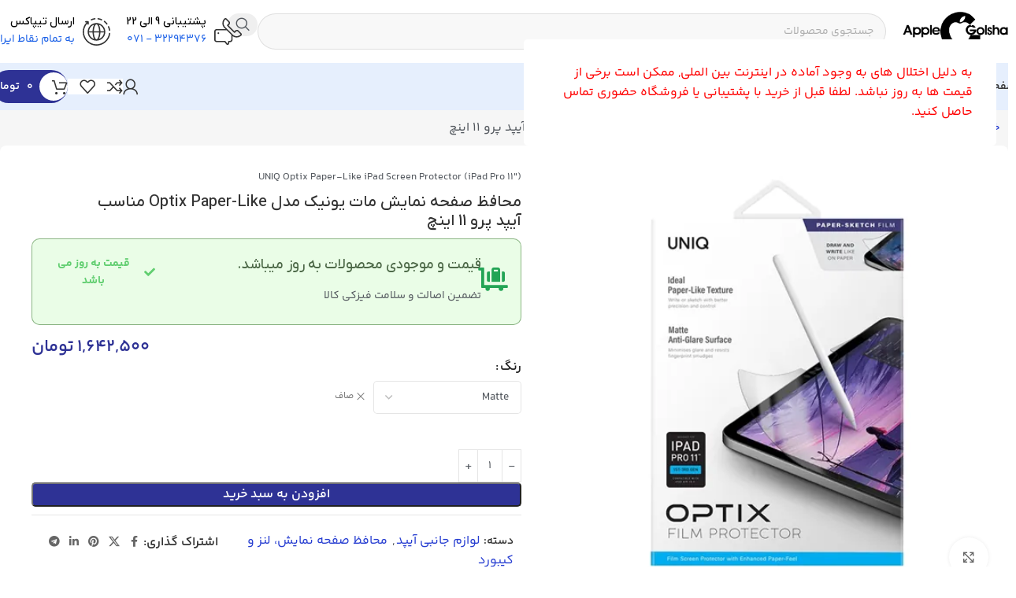

--- FILE ---
content_type: text/html; charset=UTF-8
request_url: https://applegolshan.com/product/%D9%85%D8%AD%D8%A7%D9%81%D8%B8-%D8%B5%D9%81%D8%AD%D9%87-%D9%86%D9%85%D8%A7%DB%8C%D8%B4-%D9%85%D8%A7%D8%AA-%DB%8C%D9%88%D9%86%DB%8C%DA%A9-%D9%85%D8%AF%D9%84-optix-paper-like-%D9%85%D9%86%D8%A7%D8%B3/
body_size: 52289
content:
<!DOCTYPE html>
<html dir="rtl" lang="fa-IR" prefix="og: https://ogp.me/ns#">
<head>
	<meta charset="UTF-8">
	<link rel="profile" href="https://gmpg.org/xfn/11">
	<link rel="pingback" href="https://applegolshan.com/xmlrpc.php">

	
<!-- بهینه‌سازی موتور جستجو توسط Rank Math - https://rankmath.com/ -->
<title>محافظ صفحه نمایش مات یونیک مدل Optix Paper-Like مناسب آیپد پرو 11 اینچ [خرید | قیمت | مشخصات]</title>
<meta name="description" content="بررسی تخصصی، قیمت، خرید و مشخصات محافظ صفحه نمایش مات یونیک مدل Optix Paper-Like مناسب آیپد پرو 11 اینچ از وب سایت اپل گلشن، معتبرترین سایت ارائه دهنده محصولات"/>
<meta name="robots" content="follow, index, max-snippet:-1, max-video-preview:-1, max-image-preview:large"/>
<link rel="canonical" href="https://applegolshan.com/product/%d9%85%d8%ad%d8%a7%d9%81%d8%b8-%d8%b5%d9%81%d8%ad%d9%87-%d9%86%d9%85%d8%a7%db%8c%d8%b4-%d9%85%d8%a7%d8%aa-%db%8c%d9%88%d9%86%db%8c%da%a9-%d9%85%d8%af%d9%84-optix-paper-like-%d9%85%d9%86%d8%a7%d8%b3/" />
<meta property="og:locale" content="fa_IR" />
<meta property="og:type" content="product" />
<meta property="og:title" content="محافظ صفحه نمایش مات یونیک مدل Optix Paper-Like مناسب آیپد پرو 11 اینچ [خرید | قیمت | مشخصات]" />
<meta property="og:description" content="بررسی تخصصی، قیمت، خرید و مشخصات محافظ صفحه نمایش مات یونیک مدل Optix Paper-Like مناسب آیپد پرو 11 اینچ از وب سایت اپل گلشن، معتبرترین سایت ارائه دهنده محصولات" />
<meta property="og:url" content="https://applegolshan.com/product/%d9%85%d8%ad%d8%a7%d9%81%d8%b8-%d8%b5%d9%81%d8%ad%d9%87-%d9%86%d9%85%d8%a7%db%8c%d8%b4-%d9%85%d8%a7%d8%aa-%db%8c%d9%88%d9%86%db%8c%da%a9-%d9%85%d8%af%d9%84-optix-paper-like-%d9%85%d9%86%d8%a7%d8%b3/" />
<meta property="og:site_name" content="اپل گلشن" />
<meta property="og:updated_time" content="2025-12-22T10:21:59+03:30" />
<meta property="og:image" content="https://applegolshan.com/wp-content/uploads/2023/10/bigthumb-Optix-Film-Protecter-For-iPad-Pro-11-1st-3rd-Gen-Air-109-4th-Gen-3435932019.jpg" />
<meta property="og:image:secure_url" content="https://applegolshan.com/wp-content/uploads/2023/10/bigthumb-Optix-Film-Protecter-For-iPad-Pro-11-1st-3rd-Gen-Air-109-4th-Gen-3435932019.jpg" />
<meta property="og:image:width" content="500" />
<meta property="og:image:height" content="500" />
<meta property="og:image:alt" content="محافظ صفحه نمایش مات یونیک مدل Optix Paper-Like مناسب آیپد پرو 11 اینچ" />
<meta property="og:image:type" content="image/jpeg" />
<meta property="product:availability" content="instock" />
<meta name="twitter:card" content="summary_large_image" />
<meta name="twitter:title" content="محافظ صفحه نمایش مات یونیک مدل Optix Paper-Like مناسب آیپد پرو 11 اینچ [خرید | قیمت | مشخصات]" />
<meta name="twitter:description" content="بررسی تخصصی، قیمت، خرید و مشخصات محافظ صفحه نمایش مات یونیک مدل Optix Paper-Like مناسب آیپد پرو 11 اینچ از وب سایت اپل گلشن، معتبرترین سایت ارائه دهنده محصولات" />
<meta name="twitter:image" content="https://applegolshan.com/wp-content/uploads/2023/10/bigthumb-Optix-Film-Protecter-For-iPad-Pro-11-1st-3rd-Gen-Air-109-4th-Gen-3435932019.jpg" />
<meta name="twitter:label1" content="قیمت" />
<meta name="twitter:data1" content="۱,۶۴۲,۵۰۰&nbsp;تومان" />
<meta name="twitter:label2" content="دسترسی" />
<meta name="twitter:data2" content="0 در انبار" />
<script type="application/ld+json" class="rank-math-schema">{"@context":"https://schema.org","@graph":[{"@type":["MobilePhoneStore","Organization"],"@id":"https://applegolshan.com/#organization","name":"\u0627\u067e\u0644 \u06af\u0644\u0634\u0646","url":"https://applegolshan.com","sameAs":["https://www.instagram.com/applegolshan.shiraz/"],"logo":{"@type":"ImageObject","@id":"https://applegolshan.com/#logo","url":"https://applegolshan.com/wp-content/uploads/2023/11/golshan-new-logo.png","contentUrl":"https://applegolshan.com/wp-content/uploads/2023/11/golshan-new-logo.png","caption":"\u0627\u067e\u0644 \u06af\u0644\u0634\u0646","inLanguage":"fa-IR","width":"500","height":"305"},"openingHours":["Monday,Tuesday,Wednesday,Thursday,Friday,Saturday,Sunday 09:00-17:00"],"image":{"@id":"https://applegolshan.com/#logo"}},{"@type":"WebSite","@id":"https://applegolshan.com/#website","url":"https://applegolshan.com","name":"\u0627\u067e\u0644 \u06af\u0644\u0634\u0646","alternateName":"\u0627\u067e\u0644 \u06af\u0644\u0634\u0646","publisher":{"@id":"https://applegolshan.com/#organization"},"inLanguage":"fa-IR"},{"@type":"ImageObject","@id":"https://applegolshan.com/wp-content/uploads/2023/10/bigthumb-Optix-Film-Protecter-For-iPad-Pro-11-1st-3rd-Gen-Air-109-4th-Gen-3435932019.jpg","url":"https://applegolshan.com/wp-content/uploads/2023/10/bigthumb-Optix-Film-Protecter-For-iPad-Pro-11-1st-3rd-Gen-Air-109-4th-Gen-3435932019.jpg","width":"500","height":"500","caption":"\u0645\u062d\u0627\u0641\u0638 \u0635\u0641\u062d\u0647 \u0646\u0645\u0627\u06cc\u0634 \u0645\u0627\u062a \u06cc\u0648\u0646\u06cc\u06a9 \u0645\u062f\u0644 Optix Paper-Like \u0645\u0646\u0627\u0633\u0628 \u0622\u06cc\u067e\u062f \u067e\u0631\u0648 11 \u0627\u06cc\u0646\u0686","inLanguage":"fa-IR"},{"@type":"BreadcrumbList","@id":"https://applegolshan.com/product/%d9%85%d8%ad%d8%a7%d9%81%d8%b8-%d8%b5%d9%81%d8%ad%d9%87-%d9%86%d9%85%d8%a7%db%8c%d8%b4-%d9%85%d8%a7%d8%aa-%db%8c%d9%88%d9%86%db%8c%da%a9-%d9%85%d8%af%d9%84-optix-paper-like-%d9%85%d9%86%d8%a7%d8%b3/#breadcrumb","itemListElement":[{"@type":"ListItem","position":"1","item":{"@id":"https://applegolshan.com","name":"\u062e\u0627\u0646\u0647"}},{"@type":"ListItem","position":"2","item":{"@id":"https://applegolshan.com/product/%d9%85%d8%ad%d8%a7%d9%81%d8%b8-%d8%b5%d9%81%d8%ad%d9%87-%d9%86%d9%85%d8%a7%db%8c%d8%b4-%d9%85%d8%a7%d8%aa-%db%8c%d9%88%d9%86%db%8c%da%a9-%d9%85%d8%af%d9%84-optix-paper-like-%d9%85%d9%86%d8%a7%d8%b3/","name":"\u0645\u062d\u0627\u0641\u0638 \u0635\u0641\u062d\u0647 \u0646\u0645\u0627\u06cc\u0634 \u0645\u0627\u062a \u06cc\u0648\u0646\u06cc\u06a9 \u0645\u062f\u0644 Optix Paper-Like \u0645\u0646\u0627\u0633\u0628 \u0622\u06cc\u067e\u062f \u067e\u0631\u0648 11 \u0627\u06cc\u0646\u0686"}}]},{"@type":"ItemPage","@id":"https://applegolshan.com/product/%d9%85%d8%ad%d8%a7%d9%81%d8%b8-%d8%b5%d9%81%d8%ad%d9%87-%d9%86%d9%85%d8%a7%db%8c%d8%b4-%d9%85%d8%a7%d8%aa-%db%8c%d9%88%d9%86%db%8c%da%a9-%d9%85%d8%af%d9%84-optix-paper-like-%d9%85%d9%86%d8%a7%d8%b3/#webpage","url":"https://applegolshan.com/product/%d9%85%d8%ad%d8%a7%d9%81%d8%b8-%d8%b5%d9%81%d8%ad%d9%87-%d9%86%d9%85%d8%a7%db%8c%d8%b4-%d9%85%d8%a7%d8%aa-%db%8c%d9%88%d9%86%db%8c%da%a9-%d9%85%d8%af%d9%84-optix-paper-like-%d9%85%d9%86%d8%a7%d8%b3/","name":"\u0645\u062d\u0627\u0641\u0638 \u0635\u0641\u062d\u0647 \u0646\u0645\u0627\u06cc\u0634 \u0645\u0627\u062a \u06cc\u0648\u0646\u06cc\u06a9 \u0645\u062f\u0644 Optix Paper-Like \u0645\u0646\u0627\u0633\u0628 \u0622\u06cc\u067e\u062f \u067e\u0631\u0648 11 \u0627\u06cc\u0646\u0686 [\u062e\u0631\u06cc\u062f | \u0642\u06cc\u0645\u062a | \u0645\u0634\u062e\u0635\u0627\u062a]","datePublished":"2023-08-14T23:40:11+03:30","dateModified":"2025-12-22T10:21:59+03:30","isPartOf":{"@id":"https://applegolshan.com/#website"},"primaryImageOfPage":{"@id":"https://applegolshan.com/wp-content/uploads/2023/10/bigthumb-Optix-Film-Protecter-For-iPad-Pro-11-1st-3rd-Gen-Air-109-4th-Gen-3435932019.jpg"},"inLanguage":"fa-IR","breadcrumb":{"@id":"https://applegolshan.com/product/%d9%85%d8%ad%d8%a7%d9%81%d8%b8-%d8%b5%d9%81%d8%ad%d9%87-%d9%86%d9%85%d8%a7%db%8c%d8%b4-%d9%85%d8%a7%d8%aa-%db%8c%d9%88%d9%86%db%8c%da%a9-%d9%85%d8%af%d9%84-optix-paper-like-%d9%85%d9%86%d8%a7%d8%b3/#breadcrumb"}},{"@type":"Product","name":"\u0645\u062d\u0627\u0641\u0638 \u0635\u0641\u062d\u0647 \u0646\u0645\u0627\u06cc\u0634 \u0645\u0627\u062a \u06cc\u0648\u0646\u06cc\u06a9 \u0645\u062f\u0644 Optix Paper-Like \u0645\u0646\u0627\u0633\u0628 \u0622\u06cc\u067e\u062f \u067e\u0631\u0648 11 \u0627\u06cc\u0646\u0686 [\u062e\u0631\u06cc\u062f | \u0642\u06cc\u0645\u062a | \u0645\u0634\u062e\u0635\u0627\u062a]","description":"\u0628\u0631\u0631\u0633\u06cc \u062a\u062e\u0635\u0635\u06cc\u060c \u0642\u06cc\u0645\u062a\u060c \u062e\u0631\u06cc\u062f \u0648 \u0645\u0634\u062e\u0635\u0627\u062a \u0645\u062d\u0627\u0641\u0638 \u0635\u0641\u062d\u0647 \u0646\u0645\u0627\u06cc\u0634 \u0645\u0627\u062a \u06cc\u0648\u0646\u06cc\u06a9 \u0645\u062f\u0644 Optix Paper-Like \u0645\u0646\u0627\u0633\u0628 \u0622\u06cc\u067e\u062f \u067e\u0631\u0648 11 \u0627\u06cc\u0646\u0686 \u0627\u0632 \u0648\u0628 \u0633\u0627\u06cc\u062a \u0627\u067e\u0644 \u06af\u0644\u0634\u0646\u060c \u0645\u0639\u062a\u0628\u0631\u062a\u0631\u06cc\u0646 \u0633\u0627\u06cc\u062a \u0627\u0631\u0627\u0626\u0647 \u062f\u0647\u0646\u062f\u0647 \u0645\u062d\u0635\u0648\u0644\u0627\u062a","sku":"4207","category":"\u0644\u0648\u0627\u0632\u0645 \u062c\u0627\u0646\u0628\u06cc \u0622\u06cc\u067e\u062f","mainEntityOfPage":{"@id":"https://applegolshan.com/product/%d9%85%d8%ad%d8%a7%d9%81%d8%b8-%d8%b5%d9%81%d8%ad%d9%87-%d9%86%d9%85%d8%a7%db%8c%d8%b4-%d9%85%d8%a7%d8%aa-%db%8c%d9%88%d9%86%db%8c%da%a9-%d9%85%d8%af%d9%84-optix-paper-like-%d9%85%d9%86%d8%a7%d8%b3/#webpage"},"image":[{"@type":"ImageObject","url":"https://applegolshan.com/wp-content/uploads/2023/10/bigthumb-Optix-Film-Protecter-For-iPad-Pro-11-1st-3rd-Gen-Air-109-4th-Gen-3435932019.jpg","height":"500","width":"500"}],"offers":{"@type":"Offer","price":"164250000","priceValidUntil":"2027-12-31","priceSpecification":{"price":"16425000","priceCurrency":"IRR","valueAddedTaxIncluded":"false"},"priceCurrency":"IRR","availability":"http://schema.org/InStock","seller":{"@type":"Organization","@id":"https://applegolshan.com/","name":"\u0627\u067e\u0644 \u06af\u0644\u0634\u0646","url":"https://applegolshan.com","logo":"https://applegolshan.com/wp-content/uploads/2023/11/golshan-new-logo.png"},"url":"https://applegolshan.com/product/%d9%85%d8%ad%d8%a7%d9%81%d8%b8-%d8%b5%d9%81%d8%ad%d9%87-%d9%86%d9%85%d8%a7%db%8c%d8%b4-%d9%85%d8%a7%d8%aa-%db%8c%d9%88%d9%86%db%8c%da%a9-%d9%85%d8%af%d9%84-optix-paper-like-%d9%85%d9%86%d8%a7%d8%b3/"},"color":"Matte","additionalProperty":[{"@type":"PropertyValue","name":"pa_brands","value":"UNIQ"}],"@id":"https://applegolshan.com/product/%d9%85%d8%ad%d8%a7%d9%81%d8%b8-%d8%b5%d9%81%d8%ad%d9%87-%d9%86%d9%85%d8%a7%db%8c%d8%b4-%d9%85%d8%a7%d8%aa-%db%8c%d9%88%d9%86%db%8c%da%a9-%d9%85%d8%af%d9%84-optix-paper-like-%d9%85%d9%86%d8%a7%d8%b3/#richSnippet"}]}</script>
<!-- /افزونه سئو ورپرس Rank Math -->

<link rel='dns-prefetch' href='//unpkg.com' />
<link rel="alternate" type="application/rss+xml" title="اپل گلشن &raquo; خوراک" href="https://applegolshan.com/feed/" />
<link rel="alternate" type="application/rss+xml" title="اپل گلشن &raquo; خوراک دیدگاه‌ها" href="https://applegolshan.com/comments/feed/" />
<link rel="alternate" type="application/rss+xml" title="اپل گلشن &raquo; محافظ صفحه نمایش مات یونیک مدل Optix Paper-Like مناسب آیپد پرو 11 اینچ خوراک دیدگاه‌ها" href="https://applegolshan.com/product/%d9%85%d8%ad%d8%a7%d9%81%d8%b8-%d8%b5%d9%81%d8%ad%d9%87-%d9%86%d9%85%d8%a7%db%8c%d8%b4-%d9%85%d8%a7%d8%aa-%db%8c%d9%88%d9%86%db%8c%da%a9-%d9%85%d8%af%d9%84-optix-paper-like-%d9%85%d9%86%d8%a7%d8%b3/feed/" />
<link rel="alternate" title="oEmbed (JSON)" type="application/json+oembed" href="https://applegolshan.com/wp-json/oembed/1.0/embed?url=https%3A%2F%2Fapplegolshan.com%2Fproduct%2F%25d9%2585%25d8%25ad%25d8%25a7%25d9%2581%25d8%25b8-%25d8%25b5%25d9%2581%25d8%25ad%25d9%2587-%25d9%2586%25d9%2585%25d8%25a7%25db%258c%25d8%25b4-%25d9%2585%25d8%25a7%25d8%25aa-%25db%258c%25d9%2588%25d9%2586%25db%258c%25da%25a9-%25d9%2585%25d8%25af%25d9%2584-optix-paper-like-%25d9%2585%25d9%2586%25d8%25a7%25d8%25b3%2F" />
<link rel="alternate" title="oEmbed (XML)" type="text/xml+oembed" href="https://applegolshan.com/wp-json/oembed/1.0/embed?url=https%3A%2F%2Fapplegolshan.com%2Fproduct%2F%25d9%2585%25d8%25ad%25d8%25a7%25d9%2581%25d8%25b8-%25d8%25b5%25d9%2581%25d8%25ad%25d9%2587-%25d9%2586%25d9%2585%25d8%25a7%25db%258c%25d8%25b4-%25d9%2585%25d8%25a7%25d8%25aa-%25db%258c%25d9%2588%25d9%2586%25db%258c%25da%25a9-%25d9%2585%25d8%25af%25d9%2584-optix-paper-like-%25d9%2585%25d9%2586%25d8%25a7%25d8%25b3%2F&#038;format=xml" />
<style id='wp-img-auto-sizes-contain-inline-css' type='text/css'>
img:is([sizes=auto i],[sizes^="auto," i]){contain-intrinsic-size:3000px 1500px}
/*# sourceURL=wp-img-auto-sizes-contain-inline-css */
</style>
<link rel='stylesheet' id='wp-block-library-rtl-css' href='https://applegolshan.com/wp-includes/css/dist/block-library/style-rtl.min.css?ver=6.9' type='text/css' media='all' />
<style id='safe-svg-svg-icon-style-inline-css' type='text/css'>
.safe-svg-cover{text-align:center}.safe-svg-cover .safe-svg-inside{display:inline-block;max-width:100%}.safe-svg-cover svg{fill:currentColor;height:100%;max-height:100%;max-width:100%;width:100%}

/*# sourceURL=https://applegolshan.com/wp-content/plugins/safe-svg/dist/safe-svg-block-frontend.css */
</style>
<style id='global-styles-inline-css' type='text/css'>
:root{--wp--preset--aspect-ratio--square: 1;--wp--preset--aspect-ratio--4-3: 4/3;--wp--preset--aspect-ratio--3-4: 3/4;--wp--preset--aspect-ratio--3-2: 3/2;--wp--preset--aspect-ratio--2-3: 2/3;--wp--preset--aspect-ratio--16-9: 16/9;--wp--preset--aspect-ratio--9-16: 9/16;--wp--preset--color--black: #000000;--wp--preset--color--cyan-bluish-gray: #abb8c3;--wp--preset--color--white: #ffffff;--wp--preset--color--pale-pink: #f78da7;--wp--preset--color--vivid-red: #cf2e2e;--wp--preset--color--luminous-vivid-orange: #ff6900;--wp--preset--color--luminous-vivid-amber: #fcb900;--wp--preset--color--light-green-cyan: #7bdcb5;--wp--preset--color--vivid-green-cyan: #00d084;--wp--preset--color--pale-cyan-blue: #8ed1fc;--wp--preset--color--vivid-cyan-blue: #0693e3;--wp--preset--color--vivid-purple: #9b51e0;--wp--preset--gradient--vivid-cyan-blue-to-vivid-purple: linear-gradient(135deg,rgb(6,147,227) 0%,rgb(155,81,224) 100%);--wp--preset--gradient--light-green-cyan-to-vivid-green-cyan: linear-gradient(135deg,rgb(122,220,180) 0%,rgb(0,208,130) 100%);--wp--preset--gradient--luminous-vivid-amber-to-luminous-vivid-orange: linear-gradient(135deg,rgb(252,185,0) 0%,rgb(255,105,0) 100%);--wp--preset--gradient--luminous-vivid-orange-to-vivid-red: linear-gradient(135deg,rgb(255,105,0) 0%,rgb(207,46,46) 100%);--wp--preset--gradient--very-light-gray-to-cyan-bluish-gray: linear-gradient(135deg,rgb(238,238,238) 0%,rgb(169,184,195) 100%);--wp--preset--gradient--cool-to-warm-spectrum: linear-gradient(135deg,rgb(74,234,220) 0%,rgb(151,120,209) 20%,rgb(207,42,186) 40%,rgb(238,44,130) 60%,rgb(251,105,98) 80%,rgb(254,248,76) 100%);--wp--preset--gradient--blush-light-purple: linear-gradient(135deg,rgb(255,206,236) 0%,rgb(152,150,240) 100%);--wp--preset--gradient--blush-bordeaux: linear-gradient(135deg,rgb(254,205,165) 0%,rgb(254,45,45) 50%,rgb(107,0,62) 100%);--wp--preset--gradient--luminous-dusk: linear-gradient(135deg,rgb(255,203,112) 0%,rgb(199,81,192) 50%,rgb(65,88,208) 100%);--wp--preset--gradient--pale-ocean: linear-gradient(135deg,rgb(255,245,203) 0%,rgb(182,227,212) 50%,rgb(51,167,181) 100%);--wp--preset--gradient--electric-grass: linear-gradient(135deg,rgb(202,248,128) 0%,rgb(113,206,126) 100%);--wp--preset--gradient--midnight: linear-gradient(135deg,rgb(2,3,129) 0%,rgb(40,116,252) 100%);--wp--preset--font-size--small: 13px;--wp--preset--font-size--medium: 20px;--wp--preset--font-size--large: 36px;--wp--preset--font-size--x-large: 42px;--wp--preset--spacing--20: 0.44rem;--wp--preset--spacing--30: 0.67rem;--wp--preset--spacing--40: 1rem;--wp--preset--spacing--50: 1.5rem;--wp--preset--spacing--60: 2.25rem;--wp--preset--spacing--70: 3.38rem;--wp--preset--spacing--80: 5.06rem;--wp--preset--shadow--natural: 6px 6px 9px rgba(0, 0, 0, 0.2);--wp--preset--shadow--deep: 12px 12px 50px rgba(0, 0, 0, 0.4);--wp--preset--shadow--sharp: 6px 6px 0px rgba(0, 0, 0, 0.2);--wp--preset--shadow--outlined: 6px 6px 0px -3px rgb(255, 255, 255), 6px 6px rgb(0, 0, 0);--wp--preset--shadow--crisp: 6px 6px 0px rgb(0, 0, 0);}:where(body) { margin: 0; }.wp-site-blocks > .alignleft { float: left; margin-right: 2em; }.wp-site-blocks > .alignright { float: right; margin-left: 2em; }.wp-site-blocks > .aligncenter { justify-content: center; margin-left: auto; margin-right: auto; }:where(.is-layout-flex){gap: 0.5em;}:where(.is-layout-grid){gap: 0.5em;}.is-layout-flow > .alignleft{float: left;margin-inline-start: 0;margin-inline-end: 2em;}.is-layout-flow > .alignright{float: right;margin-inline-start: 2em;margin-inline-end: 0;}.is-layout-flow > .aligncenter{margin-left: auto !important;margin-right: auto !important;}.is-layout-constrained > .alignleft{float: left;margin-inline-start: 0;margin-inline-end: 2em;}.is-layout-constrained > .alignright{float: right;margin-inline-start: 2em;margin-inline-end: 0;}.is-layout-constrained > .aligncenter{margin-left: auto !important;margin-right: auto !important;}.is-layout-constrained > :where(:not(.alignleft):not(.alignright):not(.alignfull)){margin-left: auto !important;margin-right: auto !important;}body .is-layout-flex{display: flex;}.is-layout-flex{flex-wrap: wrap;align-items: center;}.is-layout-flex > :is(*, div){margin: 0;}body .is-layout-grid{display: grid;}.is-layout-grid > :is(*, div){margin: 0;}body{padding-top: 0px;padding-right: 0px;padding-bottom: 0px;padding-left: 0px;}a:where(:not(.wp-element-button)){text-decoration: none;}:root :where(.wp-element-button, .wp-block-button__link){background-color: #32373c;border-width: 0;color: #fff;font-family: inherit;font-size: inherit;font-style: inherit;font-weight: inherit;letter-spacing: inherit;line-height: inherit;padding-top: calc(0.667em + 2px);padding-right: calc(1.333em + 2px);padding-bottom: calc(0.667em + 2px);padding-left: calc(1.333em + 2px);text-decoration: none;text-transform: inherit;}.has-black-color{color: var(--wp--preset--color--black) !important;}.has-cyan-bluish-gray-color{color: var(--wp--preset--color--cyan-bluish-gray) !important;}.has-white-color{color: var(--wp--preset--color--white) !important;}.has-pale-pink-color{color: var(--wp--preset--color--pale-pink) !important;}.has-vivid-red-color{color: var(--wp--preset--color--vivid-red) !important;}.has-luminous-vivid-orange-color{color: var(--wp--preset--color--luminous-vivid-orange) !important;}.has-luminous-vivid-amber-color{color: var(--wp--preset--color--luminous-vivid-amber) !important;}.has-light-green-cyan-color{color: var(--wp--preset--color--light-green-cyan) !important;}.has-vivid-green-cyan-color{color: var(--wp--preset--color--vivid-green-cyan) !important;}.has-pale-cyan-blue-color{color: var(--wp--preset--color--pale-cyan-blue) !important;}.has-vivid-cyan-blue-color{color: var(--wp--preset--color--vivid-cyan-blue) !important;}.has-vivid-purple-color{color: var(--wp--preset--color--vivid-purple) !important;}.has-black-background-color{background-color: var(--wp--preset--color--black) !important;}.has-cyan-bluish-gray-background-color{background-color: var(--wp--preset--color--cyan-bluish-gray) !important;}.has-white-background-color{background-color: var(--wp--preset--color--white) !important;}.has-pale-pink-background-color{background-color: var(--wp--preset--color--pale-pink) !important;}.has-vivid-red-background-color{background-color: var(--wp--preset--color--vivid-red) !important;}.has-luminous-vivid-orange-background-color{background-color: var(--wp--preset--color--luminous-vivid-orange) !important;}.has-luminous-vivid-amber-background-color{background-color: var(--wp--preset--color--luminous-vivid-amber) !important;}.has-light-green-cyan-background-color{background-color: var(--wp--preset--color--light-green-cyan) !important;}.has-vivid-green-cyan-background-color{background-color: var(--wp--preset--color--vivid-green-cyan) !important;}.has-pale-cyan-blue-background-color{background-color: var(--wp--preset--color--pale-cyan-blue) !important;}.has-vivid-cyan-blue-background-color{background-color: var(--wp--preset--color--vivid-cyan-blue) !important;}.has-vivid-purple-background-color{background-color: var(--wp--preset--color--vivid-purple) !important;}.has-black-border-color{border-color: var(--wp--preset--color--black) !important;}.has-cyan-bluish-gray-border-color{border-color: var(--wp--preset--color--cyan-bluish-gray) !important;}.has-white-border-color{border-color: var(--wp--preset--color--white) !important;}.has-pale-pink-border-color{border-color: var(--wp--preset--color--pale-pink) !important;}.has-vivid-red-border-color{border-color: var(--wp--preset--color--vivid-red) !important;}.has-luminous-vivid-orange-border-color{border-color: var(--wp--preset--color--luminous-vivid-orange) !important;}.has-luminous-vivid-amber-border-color{border-color: var(--wp--preset--color--luminous-vivid-amber) !important;}.has-light-green-cyan-border-color{border-color: var(--wp--preset--color--light-green-cyan) !important;}.has-vivid-green-cyan-border-color{border-color: var(--wp--preset--color--vivid-green-cyan) !important;}.has-pale-cyan-blue-border-color{border-color: var(--wp--preset--color--pale-cyan-blue) !important;}.has-vivid-cyan-blue-border-color{border-color: var(--wp--preset--color--vivid-cyan-blue) !important;}.has-vivid-purple-border-color{border-color: var(--wp--preset--color--vivid-purple) !important;}.has-vivid-cyan-blue-to-vivid-purple-gradient-background{background: var(--wp--preset--gradient--vivid-cyan-blue-to-vivid-purple) !important;}.has-light-green-cyan-to-vivid-green-cyan-gradient-background{background: var(--wp--preset--gradient--light-green-cyan-to-vivid-green-cyan) !important;}.has-luminous-vivid-amber-to-luminous-vivid-orange-gradient-background{background: var(--wp--preset--gradient--luminous-vivid-amber-to-luminous-vivid-orange) !important;}.has-luminous-vivid-orange-to-vivid-red-gradient-background{background: var(--wp--preset--gradient--luminous-vivid-orange-to-vivid-red) !important;}.has-very-light-gray-to-cyan-bluish-gray-gradient-background{background: var(--wp--preset--gradient--very-light-gray-to-cyan-bluish-gray) !important;}.has-cool-to-warm-spectrum-gradient-background{background: var(--wp--preset--gradient--cool-to-warm-spectrum) !important;}.has-blush-light-purple-gradient-background{background: var(--wp--preset--gradient--blush-light-purple) !important;}.has-blush-bordeaux-gradient-background{background: var(--wp--preset--gradient--blush-bordeaux) !important;}.has-luminous-dusk-gradient-background{background: var(--wp--preset--gradient--luminous-dusk) !important;}.has-pale-ocean-gradient-background{background: var(--wp--preset--gradient--pale-ocean) !important;}.has-electric-grass-gradient-background{background: var(--wp--preset--gradient--electric-grass) !important;}.has-midnight-gradient-background{background: var(--wp--preset--gradient--midnight) !important;}.has-small-font-size{font-size: var(--wp--preset--font-size--small) !important;}.has-medium-font-size{font-size: var(--wp--preset--font-size--medium) !important;}.has-large-font-size{font-size: var(--wp--preset--font-size--large) !important;}.has-x-large-font-size{font-size: var(--wp--preset--font-size--x-large) !important;}
:where(.wp-block-post-template.is-layout-flex){gap: 1.25em;}:where(.wp-block-post-template.is-layout-grid){gap: 1.25em;}
:where(.wp-block-term-template.is-layout-flex){gap: 1.25em;}:where(.wp-block-term-template.is-layout-grid){gap: 1.25em;}
:where(.wp-block-columns.is-layout-flex){gap: 2em;}:where(.wp-block-columns.is-layout-grid){gap: 2em;}
:root :where(.wp-block-pullquote){font-size: 1.5em;line-height: 1.6;}
/*# sourceURL=global-styles-inline-css */
</style>
<link data-minify="1" rel='stylesheet' id='digits-login-style-css' href='https://applegolshan.com/wp-content/cache/min/1/wp-content/plugins/digits/assets/css/login.min.css?ver=1768811621' type='text/css' media='all' />
<link rel='stylesheet' id='digits-style-css' href='https://applegolshan.com/wp-content/plugins/digits/assets/css/main.min.css?ver=8.4.7' type='text/css' media='all' />
<style id='digits-style-inline-css' type='text/css'>

                #woocommerce-order-data .address p:nth-child(3) a,.woocommerce-customer-details--phone{
                    text-align:right;
                    }
/*# sourceURL=digits-style-inline-css */
</style>
<style id='woocommerce-inline-inline-css' type='text/css'>
.woocommerce form .form-row .required { visibility: visible; }
/*# sourceURL=woocommerce-inline-inline-css */
</style>
<link data-minify="1" rel='stylesheet' id='custom_script11-css' href='https://applegolshan.com/wp-content/cache/min/1/wp-content/themes/woodmart/vc_templates/product-amazing/assets/css/master.css?ver=1768811621' type='text/css' media='all' />
<link rel='stylesheet' id='wd-widget-price-filter-css' href='https://applegolshan.com/wp-content/themes/woodmart/css/parts/woo-widget-price-filter.min.css?ver=8.3.8' type='text/css' media='all' />
<link rel='stylesheet' id='wd-widget-woo-other-css' href='https://applegolshan.com/wp-content/themes/woodmart/css/parts/woo-widget-other.min.css?ver=8.3.8' type='text/css' media='all' />
<link data-minify="1" rel='stylesheet' id='elementor-icons-css' href='https://applegolshan.com/wp-content/cache/min/1/wp-content/plugins/elementor/assets/lib/eicons/css/elementor-icons.min.css?ver=1768811621' type='text/css' media='all' />
<link rel='stylesheet' id='elementor-frontend-css' href='https://applegolshan.com/wp-content/plugins/elementor/assets/css/frontend-rtl.min.css?ver=3.33.3' type='text/css' media='all' />
<link data-minify="1" rel='stylesheet' id='elementor-post-5516-css' href='https://applegolshan.com/wp-content/cache/min/1/wp-content/uploads/elementor/css/post-5516.css?ver=1768811621' type='text/css' media='all' />
<link rel='stylesheet' id='elementor-pro-css' href='https://applegolshan.com/wp-content/plugins/elementor-pro/assets/css/frontend-rtl.min.css?ver=3.23.3' type='text/css' media='all' />
<link rel='stylesheet' id='wd-style-base-css' href='https://applegolshan.com/wp-content/cache/background-css/1/applegolshan.com/wp-content/themes/woodmart/css/parts/base-rtl.min.css?ver=8.3.8&wpr_t=1769609693' type='text/css' media='all' />
<link rel='stylesheet' id='wd-helpers-wpb-elem-css' href='https://applegolshan.com/wp-content/themes/woodmart/css/parts/helpers-wpb-elem.min.css?ver=8.3.8' type='text/css' media='all' />
<link rel='stylesheet' id='wd-elementor-base-css' href='https://applegolshan.com/wp-content/themes/woodmart/css/parts/int-elem-base-rtl.min.css?ver=8.3.8' type='text/css' media='all' />
<link rel='stylesheet' id='wd-elementor-pro-base-css' href='https://applegolshan.com/wp-content/themes/woodmart/css/parts/int-elementor-pro-rtl.min.css?ver=8.3.8' type='text/css' media='all' />
<link rel='stylesheet' id='wd-woocommerce-base-css' href='https://applegolshan.com/wp-content/themes/woodmart/css/parts/woocommerce-base-rtl.min.css?ver=8.3.8' type='text/css' media='all' />
<link rel='stylesheet' id='wd-mod-star-rating-css' href='https://applegolshan.com/wp-content/themes/woodmart/css/parts/mod-star-rating.min.css?ver=8.3.8' type='text/css' media='all' />
<link rel='stylesheet' id='wd-woocommerce-block-notices-css' href='https://applegolshan.com/wp-content/themes/woodmart/css/parts/woo-mod-block-notices-rtl.min.css?ver=8.3.8' type='text/css' media='all' />
<link rel='stylesheet' id='wd-woo-mod-quantity-css' href='https://applegolshan.com/wp-content/themes/woodmart/css/parts/woo-mod-quantity.min.css?ver=8.3.8' type='text/css' media='all' />
<link rel='stylesheet' id='wd-woo-single-prod-el-base-css' href='https://applegolshan.com/wp-content/themes/woodmart/css/parts/woo-single-prod-el-base.min.css?ver=8.3.8' type='text/css' media='all' />
<link rel='stylesheet' id='wd-woo-mod-stock-status-css' href='https://applegolshan.com/wp-content/themes/woodmart/css/parts/woo-mod-stock-status.min.css?ver=8.3.8' type='text/css' media='all' />
<link rel='stylesheet' id='wd-woo-opt-hide-larger-price-css' href='https://applegolshan.com/wp-content/themes/woodmart/css/parts/woo-opt-hide-larger-price.min.css?ver=8.3.8' type='text/css' media='all' />
<link rel='stylesheet' id='wd-woo-mod-shop-attributes-css' href='https://applegolshan.com/wp-content/themes/woodmart/css/parts/woo-mod-shop-attributes.min.css?ver=8.3.8' type='text/css' media='all' />
<link rel='stylesheet' id='wd-wp-blocks-css' href='https://applegolshan.com/wp-content/themes/woodmart/css/parts/wp-blocks.min.css?ver=8.3.8' type='text/css' media='all' />
<link data-minify="1" rel='stylesheet' id='child-style-css' href='https://applegolshan.com/wp-content/cache/min/1/wp-content/themes/woodmart-child/style.css?ver=1768811621' type='text/css' media='all' />
<link rel='stylesheet' id='wd-header-base-css' href='https://applegolshan.com/wp-content/themes/woodmart/css/parts/header-base-rtl.min.css?ver=8.3.8' type='text/css' media='all' />
<link rel='stylesheet' id='wd-mod-tools-css' href='https://applegolshan.com/wp-content/themes/woodmart/css/parts/mod-tools.min.css?ver=8.3.8' type='text/css' media='all' />
<link rel='stylesheet' id='wd-header-search-css' href='https://applegolshan.com/wp-content/themes/woodmart/css/parts/header-el-search-rtl.min.css?ver=8.3.8' type='text/css' media='all' />
<link rel='stylesheet' id='wd-header-search-form-css' href='https://applegolshan.com/wp-content/themes/woodmart/css/parts/header-el-search-form-rtl.min.css?ver=8.3.8' type='text/css' media='all' />
<link rel='stylesheet' id='wd-wd-search-form-css' href='https://applegolshan.com/wp-content/themes/woodmart/css/parts/wd-search-form.min.css?ver=8.3.8' type='text/css' media='all' />
<link rel='stylesheet' id='wd-wd-search-results-css' href='https://applegolshan.com/wp-content/themes/woodmart/css/parts/wd-search-results.min.css?ver=8.3.8' type='text/css' media='all' />
<link rel='stylesheet' id='wd-wd-search-dropdown-css' href='https://applegolshan.com/wp-content/themes/woodmart/css/parts/wd-search-dropdown-rtl.min.css?ver=8.3.8' type='text/css' media='all' />
<link rel='stylesheet' id='wd-header-elements-base-css' href='https://applegolshan.com/wp-content/themes/woodmart/css/parts/header-el-base-rtl.min.css?ver=8.3.8' type='text/css' media='all' />
<link rel='stylesheet' id='wd-info-box-css' href='https://applegolshan.com/wp-content/themes/woodmart/css/parts/el-info-box-rtl.min.css?ver=8.3.8' type='text/css' media='all' />
<link rel='stylesheet' id='wd-header-mobile-nav-dropdown-css' href='https://applegolshan.com/wp-content/themes/woodmart/css/parts/header-el-mobile-nav-dropdown.min.css?ver=8.3.8' type='text/css' media='all' />
<link rel='stylesheet' id='wd-woo-mod-login-form-css' href='https://applegolshan.com/wp-content/themes/woodmart/css/parts/woo-mod-login-form.min.css?ver=8.3.8' type='text/css' media='all' />
<link rel='stylesheet' id='wd-header-my-account-css' href='https://applegolshan.com/wp-content/themes/woodmart/css/parts/header-el-my-account-rtl.min.css?ver=8.3.8' type='text/css' media='all' />
<link rel='stylesheet' id='wd-bg-navigation-css' href='https://applegolshan.com/wp-content/themes/woodmart/css/parts/bg-navigation.min.css?ver=8.3.8' type='text/css' media='all' />
<link rel='stylesheet' id='wd-mod-nav-menu-label-css' href='https://applegolshan.com/wp-content/themes/woodmart/css/parts/mod-nav-menu-label.min.css?ver=8.3.8' type='text/css' media='all' />
<link rel='stylesheet' id='wd-header-my-account-dropdown-css' href='https://applegolshan.com/wp-content/themes/woodmart/css/parts/header-el-my-account-dropdown-rtl.min.css?ver=8.3.8' type='text/css' media='all' />
<link rel='stylesheet' id='wd-mod-tools-design-8-css' href='https://applegolshan.com/wp-content/themes/woodmart/css/parts/mod-tools-design-8.min.css?ver=8.3.8' type='text/css' media='all' />
<link rel='stylesheet' id='wd-header-cart-side-css' href='https://applegolshan.com/wp-content/themes/woodmart/css/parts/header-el-cart-side.min.css?ver=8.3.8' type='text/css' media='all' />
<link rel='stylesheet' id='wd-header-cart-css' href='https://applegolshan.com/wp-content/themes/woodmart/css/parts/header-el-cart-rtl.min.css?ver=8.3.8' type='text/css' media='all' />
<link rel='stylesheet' id='wd-widget-shopping-cart-css' href='https://applegolshan.com/wp-content/themes/woodmart/css/parts/woo-widget-shopping-cart.min.css?ver=8.3.8' type='text/css' media='all' />
<link rel='stylesheet' id='wd-widget-product-list-css' href='https://applegolshan.com/wp-content/themes/woodmart/css/parts/woo-widget-product-list.min.css?ver=8.3.8' type='text/css' media='all' />
<link rel='stylesheet' id='wd-woo-single-prod-builder-css' href='https://applegolshan.com/wp-content/themes/woodmart/css/parts/woo-single-prod-builder.min.css?ver=8.3.8' type='text/css' media='all' />
<link rel='stylesheet' id='wd-woo-single-prod-el-gallery-css' href='https://applegolshan.com/wp-content/themes/woodmart/css/parts/woo-single-prod-el-gallery.min.css?ver=8.3.8' type='text/css' media='all' />
<link rel='stylesheet' id='wd-swiper-css' href='https://applegolshan.com/wp-content/themes/woodmart/css/parts/lib-swiper-rtl.min.css?ver=8.3.8' type='text/css' media='all' />
<link rel='stylesheet' id='wd-swiper-arrows-css' href='https://applegolshan.com/wp-content/themes/woodmart/css/parts/lib-swiper-arrows-rtl.min.css?ver=8.3.8' type='text/css' media='all' />
<link rel='stylesheet' id='wd-photoswipe-css' href='https://applegolshan.com/wp-content/cache/background-css/1/applegolshan.com/wp-content/themes/woodmart/css/parts/lib-photoswipe-rtl.min.css?ver=8.3.8&wpr_t=1769609693' type='text/css' media='all' />
<link rel='stylesheet' id='wd-swiper-pagin-css' href='https://applegolshan.com/wp-content/themes/woodmart/css/parts/lib-swiper-pagin.min.css?ver=8.3.8' type='text/css' media='all' />
<link rel='stylesheet' id='wd-section-title-css' href='https://applegolshan.com/wp-content/themes/woodmart/css/parts/el-section-title-rtl.min.css?ver=8.3.8' type='text/css' media='all' />
<link rel='stylesheet' id='wd-woo-mod-variation-form-css' href='https://applegolshan.com/wp-content/themes/woodmart/css/parts/woo-mod-variation-form-rtl.min.css?ver=8.3.8' type='text/css' media='all' />
<link rel='stylesheet' id='wd-woo-mod-swatches-base-css' href='https://applegolshan.com/wp-content/themes/woodmart/css/parts/woo-mod-swatches-base.min.css?ver=8.3.8' type='text/css' media='all' />
<link rel='stylesheet' id='wd-woo-mod-variation-form-single-css' href='https://applegolshan.com/wp-content/themes/woodmart/css/parts/woo-mod-variation-form-single-rtl.min.css?ver=8.3.8' type='text/css' media='all' />
<link rel='stylesheet' id='wd-add-to-cart-popup-css' href='https://applegolshan.com/wp-content/themes/woodmart/css/parts/woo-opt-add-to-cart-popup.min.css?ver=8.3.8' type='text/css' media='all' />
<link rel='stylesheet' id='wd-mfp-popup-css' href='https://applegolshan.com/wp-content/themes/woodmart/css/parts/lib-magnific-popup-rtl.min.css?ver=8.3.8' type='text/css' media='all' />
<link rel='stylesheet' id='wd-mod-animations-transform-css' href='https://applegolshan.com/wp-content/themes/woodmart/css/parts/mod-animations-transform.min.css?ver=8.3.8' type='text/css' media='all' />
<link rel='stylesheet' id='wd-mod-transform-css' href='https://applegolshan.com/wp-content/themes/woodmart/css/parts/mod-transform.min.css?ver=8.3.8' type='text/css' media='all' />
<link rel='stylesheet' id='wd-woo-mod-swatches-style-4-css' href='https://applegolshan.com/wp-content/themes/woodmart/css/parts/woo-mod-swatches-style-4.min.css?ver=8.3.8' type='text/css' media='all' />
<link rel='stylesheet' id='wd-woo-mod-swatches-dis-3-css' href='https://applegolshan.com/wp-content/themes/woodmart/css/parts/woo-mod-swatches-dis-style-3.min.css?ver=8.3.8' type='text/css' media='all' />
<link rel='stylesheet' id='wd-social-icons-css' href='https://applegolshan.com/wp-content/themes/woodmart/css/parts/el-social-icons.min.css?ver=8.3.8' type='text/css' media='all' />
<link rel='stylesheet' id='wd-list-css' href='https://applegolshan.com/wp-content/themes/woodmart/css/parts/el-list-rtl.min.css?ver=8.3.8' type='text/css' media='all' />
<link rel='stylesheet' id='wd-el-list-css' href='https://applegolshan.com/wp-content/themes/woodmart/css/parts/el-list-wpb-elem.min.css?ver=8.3.8' type='text/css' media='all' />
<link rel='stylesheet' id='wd-text-block-css' href='https://applegolshan.com/wp-content/themes/woodmart/css/parts/el-text-block.min.css?ver=8.3.8' type='text/css' media='all' />
<link rel='stylesheet' id='wd-post-types-mod-comments-css' href='https://applegolshan.com/wp-content/themes/woodmart/css/parts/post-types-mod-comments.min.css?ver=8.3.8' type='text/css' media='all' />
<link rel='stylesheet' id='wd-woo-single-prod-opt-rating-summary-css' href='https://applegolshan.com/wp-content/themes/woodmart/css/parts/woo-single-prod-opt-rating-summary.min.css?ver=8.3.8' type='text/css' media='all' />
<link rel='stylesheet' id='wd-woo-single-prod-el-reviews-css' href='https://applegolshan.com/wp-content/themes/woodmart/css/parts/woo-single-prod-el-reviews.min.css?ver=8.3.8' type='text/css' media='all' />
<link rel='stylesheet' id='wd-woo-single-prod-el-reviews-style-1-css' href='https://applegolshan.com/wp-content/themes/woodmart/css/parts/woo-single-prod-el-reviews-style-1.min.css?ver=8.3.8' type='text/css' media='all' />
<link rel='stylesheet' id='wd-accordion-elem-wpb-css' href='https://applegolshan.com/wp-content/themes/woodmart/css/parts/el-accordion-wpb-elem-rtl.min.css?ver=8.3.8' type='text/css' media='all' />
<link rel='stylesheet' id='wd-accordion-css' href='https://applegolshan.com/wp-content/themes/woodmart/css/parts/el-accordion.min.css?ver=8.3.8' type='text/css' media='all' />
<link rel='stylesheet' id='wd-woo-mod-progress-bar-css' href='https://applegolshan.com/wp-content/themes/woodmart/css/parts/woo-mod-progress-bar.min.css?ver=8.3.8' type='text/css' media='all' />
<link rel='stylesheet' id='wd-product-loop-css' href='https://applegolshan.com/wp-content/themes/woodmart/css/parts/woo-product-loop-rtl.min.css?ver=8.3.8' type='text/css' media='all' />
<link rel='stylesheet' id='wd-product-loop-fw-button-css' href='https://applegolshan.com/wp-content/themes/woodmart/css/parts/woo-prod-loop-fw-button.min.css?ver=8.3.8' type='text/css' media='all' />
<link rel='stylesheet' id='wd-woo-mod-add-btn-replace-css' href='https://applegolshan.com/wp-content/themes/woodmart/css/parts/woo-mod-add-btn-replace.min.css?ver=8.3.8' type='text/css' media='all' />
<link rel='stylesheet' id='wd-mod-more-description-css' href='https://applegolshan.com/wp-content/themes/woodmart/css/parts/mod-more-description.min.css?ver=8.3.8' type='text/css' media='all' />
<link rel='stylesheet' id='wd-woo-opt-products-bg-css' href='https://applegolshan.com/wp-content/themes/woodmart/css/parts/woo-opt-products-bg.min.css?ver=8.3.8' type='text/css' media='all' />
<link rel='stylesheet' id='wd-woo-opt-stretch-cont-css' href='https://applegolshan.com/wp-content/themes/woodmart/css/parts/woo-opt-stretch-cont.min.css?ver=8.3.8' type='text/css' media='all' />
<link rel='stylesheet' id='wd-widget-collapse-css' href='https://applegolshan.com/wp-content/themes/woodmart/css/parts/opt-widget-collapse.min.css?ver=8.3.8' type='text/css' media='all' />
<link rel='stylesheet' id='wd-footer-base-css' href='https://applegolshan.com/wp-content/themes/woodmart/css/parts/footer-base.min.css?ver=8.3.8' type='text/css' media='all' />
<link rel='stylesheet' id='wd-social-icons-styles-css' href='https://applegolshan.com/wp-content/themes/woodmart/css/parts/el-social-styles.min.css?ver=8.3.8' type='text/css' media='all' />
<link rel='stylesheet' id='wd-scroll-top-css' href='https://applegolshan.com/wp-content/themes/woodmart/css/parts/opt-scrolltotop-rtl.min.css?ver=8.3.8' type='text/css' media='all' />
<link rel='stylesheet' id='wd-bottom-toolbar-css' href='https://applegolshan.com/wp-content/themes/woodmart/css/parts/opt-bottom-toolbar-rtl.min.css?ver=8.3.8' type='text/css' media='all' />
<link data-minify="1" rel='stylesheet' id='xts-style-theme_settings_default-css' href='https://applegolshan.com/wp-content/cache/min/1/wp-content/uploads/2026/01/xts-theme_settings_default-1768810057.css?ver=1768811621' type='text/css' media='all' />
<script type="text/javascript" src="https://applegolshan.com/wp-includes/js/jquery/jquery.min.js?ver=3.7.1" id="jquery-core-js" data-rocket-defer defer></script>
<script type="text/javascript" src="https://applegolshan.com/wp-includes/js/jquery/jquery-migrate.min.js?ver=3.4.1" id="jquery-migrate-js" data-rocket-defer defer></script>
<script type="text/javascript" src="https://applegolshan.com/wp-content/plugins/woocommerce/assets/js/zoom/jquery.zoom.min.js?ver=1.7.21-wc.10.4.3" id="wc-zoom-js" defer="defer" data-wp-strategy="defer"></script>
<script type="text/javascript" id="wc-single-product-js-extra">
/* <![CDATA[ */
var wc_single_product_params = {"i18n_required_rating_text":"\u062e\u0648\u0627\u0647\u0634\u0645\u0646\u062f\u06cc\u0645 \u06cc\u06a9 \u0631\u062a\u0628\u0647 \u0631\u0627 \u0627\u0646\u062a\u062e\u0627\u0628 \u06a9\u0646\u06cc\u062f","i18n_rating_options":["1 of 5 stars","2 of 5 stars","3 of 5 stars","4 of 5 stars","5 of 5 stars"],"i18n_product_gallery_trigger_text":"\u0645\u0634\u0627\u0647\u062f\u0647 \u06af\u0627\u0644\u0631\u06cc \u062a\u0635\u0627\u0648\u06cc\u0631 \u062f\u0631 \u062d\u0627\u0644\u062a \u062a\u0645\u0627\u0645 \u0635\u0641\u062d\u0647","review_rating_required":"yes","flexslider":{"rtl":true,"animation":"slide","smoothHeight":true,"directionNav":false,"controlNav":"thumbnails","slideshow":false,"animationSpeed":500,"animationLoop":false,"allowOneSlide":false},"zoom_enabled":"","zoom_options":[],"photoswipe_enabled":"","photoswipe_options":{"shareEl":false,"closeOnScroll":false,"history":false,"hideAnimationDuration":0,"showAnimationDuration":0},"flexslider_enabled":""};
//# sourceURL=wc-single-product-js-extra
/* ]]> */
</script>
<script type="text/javascript" src="https://applegolshan.com/wp-content/plugins/woocommerce/assets/js/frontend/single-product.min.js?ver=10.4.3" id="wc-single-product-js" defer="defer" data-wp-strategy="defer"></script>
<script type="text/javascript" src="https://applegolshan.com/wp-content/plugins/woocommerce/assets/js/jquery-blockui/jquery.blockUI.min.js?ver=2.7.0-wc.10.4.3" id="wc-jquery-blockui-js" defer="defer" data-wp-strategy="defer"></script>
<script type="text/javascript" src="https://applegolshan.com/wp-content/plugins/woocommerce/assets/js/js-cookie/js.cookie.min.js?ver=2.1.4-wc.10.4.3" id="wc-js-cookie-js" defer="defer" data-wp-strategy="defer"></script>
<script type="text/javascript" id="woocommerce-js-extra">
/* <![CDATA[ */
var woocommerce_params = {"ajax_url":"/wp-admin/admin-ajax.php","wc_ajax_url":"/?wc-ajax=%%endpoint%%","i18n_password_show":"\u0646\u0645\u0627\u06cc\u0634 \u0631\u0645\u0632\u0639\u0628\u0648\u0631","i18n_password_hide":"Hide password"};
//# sourceURL=woocommerce-js-extra
/* ]]> */
</script>
<script type="text/javascript" src="https://applegolshan.com/wp-content/plugins/woocommerce/assets/js/frontend/woocommerce.min.js?ver=10.4.3" id="woocommerce-js" defer="defer" data-wp-strategy="defer"></script>
<script type="text/javascript" src="https://applegolshan.com/wp-content/themes/woodmart/js/libs/device.min.js?ver=8.3.8" id="wd-device-library-js" data-rocket-defer defer></script>
<script type="text/javascript" src="https://applegolshan.com/wp-content/themes/woodmart/js/scripts/global/scrollBar.min.js?ver=8.3.8" id="wd-scrollbar-js"></script>
<script type="text/javascript" src="https://applegolshan.com/wp-content/plugins/elementor/assets/lib/swiper/v8/swiper.min.js?ver=6.9" id="alfa_swiper_js-js" data-rocket-defer defer></script>
<link rel="https://api.w.org/" href="https://applegolshan.com/wp-json/" /><link rel="alternate" title="JSON" type="application/json" href="https://applegolshan.com/wp-json/wp/v2/product/4121" /><link rel="EditURI" type="application/rsd+xml" title="RSD" href="https://applegolshan.com/xmlrpc.php?rsd" />
<link data-minify="1" rel="stylesheet" href="https://applegolshan.com/wp-content/cache/min/1/wp-content/themes/woodmart-child/rtl.css?ver=1768811621" type="text/css" media="screen" /><meta name="generator" content="WordPress 6.9" />
<link rel='shortlink' href='https://applegolshan.com/?p=4121' />
<style>mark.order-date,time{unicode-bidi:embed!important}</style>					<meta name="viewport" content="width=device-width, initial-scale=1.0, maximum-scale=1.0, user-scalable=no">
											<link rel="preload" as="font" href="https://applegolshan.com/wp-content/themes/woodmart/fonts/woodmart-font-1-400.woff2?v=8.3.8" type="font/woff2" crossorigin>
						<noscript><style>.woocommerce-product-gallery{ opacity: 1 !important; }</style></noscript>
	<meta name="generator" content="Elementor 3.33.3; features: additional_custom_breakpoints; settings: css_print_method-external, google_font-disabled, font_display-swap">
			<style>
				.e-con.e-parent:nth-of-type(n+4):not(.e-lazyloaded):not(.e-no-lazyload),
				.e-con.e-parent:nth-of-type(n+4):not(.e-lazyloaded):not(.e-no-lazyload) * {
					background-image: none !important;
				}
				@media screen and (max-height: 1024px) {
					.e-con.e-parent:nth-of-type(n+3):not(.e-lazyloaded):not(.e-no-lazyload),
					.e-con.e-parent:nth-of-type(n+3):not(.e-lazyloaded):not(.e-no-lazyload) * {
						background-image: none !important;
					}
				}
				@media screen and (max-height: 640px) {
					.e-con.e-parent:nth-of-type(n+2):not(.e-lazyloaded):not(.e-no-lazyload),
					.e-con.e-parent:nth-of-type(n+2):not(.e-lazyloaded):not(.e-no-lazyload) * {
						background-image: none !important;
					}
				}
			</style>
			        <style type="text/css">
            .digits_secure_modal_box, .digits_ui,
            .digits_secure_modal_box *, .digits_ui *,
            .digits_font, .dig_ma-box, .dig_ma-box input, .dig_ma-box input::placeholder, .dig_ma-box ::placeholder, .dig_ma-box label, .dig_ma-box button, .dig_ma-box select, .dig_ma-box * {
                font-family: 'Tahoma', sans-serif;
            }
        </style>
        <link rel="icon" href="https://applegolshan.com/wp-content/uploads/2023/09/cropped-icon-512x512-1-32x32.webp" sizes="32x32" />
<link rel="icon" href="https://applegolshan.com/wp-content/uploads/2023/09/cropped-icon-512x512-1-192x192.webp" sizes="192x192" />
<link rel="apple-touch-icon" href="https://applegolshan.com/wp-content/uploads/2023/09/cropped-icon-512x512-1-180x180.webp" />
<meta name="msapplication-TileImage" content="https://applegolshan.com/wp-content/uploads/2023/09/cropped-icon-512x512-1-270x270.png" />
		<style type="text/css" id="wp-custom-css">
			.elementor-element.elementor-element-379fb24.elementor-widget.elementor-widget-wd_text_block,.cart-content-wrapper>*:not(:is(.cart-data-form,.cart-totals-section)){
	display:none !important
}

p.woocommerce-shipping-destination {
    display: none !important;
}		</style>
		<style>
		
		</style>			<style id="wd-style-header_513996-css" data-type="wd-style-header_513996">
				:root{
	--wd-top-bar-h: .00001px;
	--wd-top-bar-sm-h: .00001px;
	--wd-top-bar-sticky-h: .00001px;
	--wd-top-bar-brd-w: .00001px;

	--wd-header-general-h: 80px;
	--wd-header-general-sm-h: 60px;
	--wd-header-general-sticky-h: .00001px;
	--wd-header-general-brd-w: .00001px;

	--wd-header-bottom-h: 60px;
	--wd-header-bottom-sm-h: 60px;
	--wd-header-bottom-sticky-h: 60px;
	--wd-header-bottom-brd-w: .00001px;

	--wd-header-clone-h: .00001px;

	--wd-header-brd-w: calc(var(--wd-top-bar-brd-w) + var(--wd-header-general-brd-w) + var(--wd-header-bottom-brd-w));
	--wd-header-h: calc(var(--wd-top-bar-h) + var(--wd-header-general-h) + var(--wd-header-bottom-h) + var(--wd-header-brd-w));
	--wd-header-sticky-h: calc(var(--wd-top-bar-sticky-h) + var(--wd-header-general-sticky-h) + var(--wd-header-bottom-sticky-h) + var(--wd-header-clone-h) + var(--wd-header-brd-w));
	--wd-header-sm-h: calc(var(--wd-top-bar-sm-h) + var(--wd-header-general-sm-h) + var(--wd-header-bottom-sm-h) + var(--wd-header-brd-w));
}






.whb-header-bottom .wd-dropdown {
	margin-top: 9px;
}

.whb-header-bottom .wd-dropdown:after {
	height: 20px;
}

.whb-sticked .whb-header-bottom .wd-dropdown:not(.sub-sub-menu) {
	margin-top: 9px;
}

.whb-sticked .whb-header-bottom .wd-dropdown:not(.sub-sub-menu):after {
	height: 20px;
}


		
.whb-1yjd6g8pvqgh79uo6oce {
	--wd-form-brd-radius: 35px;
}
.whb-1yjd6g8pvqgh79uo6oce form.searchform {
	--wd-form-height: 46px;
}
.whb-1yjd6g8pvqgh79uo6oce.wd-search-form.wd-header-search-form .searchform {
	--wd-form-placeholder-color: rgba(175, 175, 175, 1);
	--wd-form-bg: rgba(248, 248, 248, 1);
}
.whb-pib2kc048q2n444im8gr.info-box-wrapper div.wd-info-box {
	--ib-icon-sp: 10px;
}
.whb-ao9406ic08x1lus1h7zu.info-box-wrapper div.wd-info-box {
	--ib-icon-sp: 10px;
}
.whb-row .whb-ad86so27lcwwiziptdg2.wd-tools-element .wd-tools-inner, .whb-row .whb-ad86so27lcwwiziptdg2.wd-tools-element > a > .wd-tools-icon {
	color: rgba(51, 51, 51, 1);
	background-color: rgba(255, 255, 255, 1);
}
.whb-row .whb-ad86so27lcwwiziptdg2.wd-tools-element:hover .wd-tools-inner, .whb-row .whb-ad86so27lcwwiziptdg2.wd-tools-element:hover > a > .wd-tools-icon {
	color: rgba(51, 51, 51, 0.7);
	background-color: rgba(255, 255, 255, 1);
}
.whb-row .whb-j9nqf397yrj3s8c855md.wd-tools-element .wd-tools-inner, .whb-row .whb-j9nqf397yrj3s8c855md.wd-tools-element > a > .wd-tools-icon {
	color: rgba(51, 51, 51, 1);
	background-color: rgba(255, 255, 255, 1);
}
.whb-row .whb-j9nqf397yrj3s8c855md.wd-tools-element:hover .wd-tools-inner, .whb-row .whb-j9nqf397yrj3s8c855md.wd-tools-element:hover > a > .wd-tools-icon {
	color: rgba(51, 51, 51, 0.7);
	background-color: rgba(255, 255, 255, 1);
}
.whb-kv1cizir1p1hjpwwydal {
	--wd-form-brd-radius: 35px;
}
.whb-kv1cizir1p1hjpwwydal form.searchform {
	--wd-form-height: 42px;
}
.whb-kv1cizir1p1hjpwwydal.wd-search-form.wd-header-search-form-mobile .searchform {
	--wd-form-bg: rgba(255, 255, 255, 1);
}
.whb-header-bottom {
	background-color: rgba(230, 239, 253, 1);
}
			</style>
			<noscript><style id="rocket-lazyload-nojs-css">.rll-youtube-player, [data-lazy-src]{display:none !important;}</style></noscript><style id="wpr-lazyload-bg-container"></style><style id="wpr-lazyload-bg-exclusion"></style>
<noscript>
<style id="wpr-lazyload-bg-nostyle">input[type="date"]{--wpr-bg-a627409e-aa72-4997-9b13-a2040686138c: url('https://applegolshan.com/wp-content/themes/woodmart/inc/admin/assets/images/calend-d.svg');}[class*="color-scheme-light"] input[type='date']{--wpr-bg-9e5002a3-506f-4e58-b69e-8d81ebbcfeb6: url('https://applegolshan.com/wp-content/themes/woodmart/inc/admin/assets/images/calend-l.svg');}.pswp__button,[class*="pswp__button--arrow--"]:before{--wpr-bg-b2ef273a-fb89-41aa-b65f-19d4d572e373: url('https://applegolshan.com/wp-content/themes/woodmart/images/default-skin.png');}.pswp--svg .pswp__button,.pswp--svg [class*="pswp__button--arrow--"]:before{--wpr-bg-ecb63595-73de-4842-9201-6fefe85d9fe3: url('https://applegolshan.com/wp-content/themes/woodmart/images/default-skin.svg');}.elementor-22278 .elementor-element.elementor-element-4b6e5e5:not(.elementor-motion-effects-element-type-background),.elementor-22278 .elementor-element.elementor-element-4b6e5e5>.elementor-motion-effects-container>.elementor-motion-effects-layer{--wpr-bg-cba9b33b-f82d-4b90-823f-a1a7584bb19f: url('https://applegolshan.com/wp-content/uploads/2023/10/Apple-devices.webp');}.elementor-23011 .elementor-element.elementor-element-80633b5:not(.elementor-motion-effects-element-type-background),.elementor-23011 .elementor-element.elementor-element-80633b5>.elementor-motion-effects-container>.elementor-motion-effects-layer{--wpr-bg-b9d26459-1600-4d70-88de-b23657b4f3b8: url('https://applegolshan.com/wp-content/uploads/2023/10/iphone-accessories.webp');}.untdovr_flag_container_flag{--wpr-bg-324e0b4f-f215-4ce7-862d-b7b08e0bda36: url('https://applegolshan.com/wp-content/plugins/digits/assets/images/flags-sprite.png');}</style>
</noscript>
<script type="application/javascript">const rocket_pairs = [{"selector":"input[type=\"date\"]","style":"input[type=\"date\"]{--wpr-bg-a627409e-aa72-4997-9b13-a2040686138c: url('https:\/\/applegolshan.com\/wp-content\/themes\/woodmart\/inc\/admin\/assets\/images\/calend-d.svg');}","hash":"a627409e-aa72-4997-9b13-a2040686138c","url":"https:\/\/applegolshan.com\/wp-content\/themes\/woodmart\/inc\/admin\/assets\/images\/calend-d.svg"},{"selector":"[class*=\"color-scheme-light\"] input[type='date']","style":"[class*=\"color-scheme-light\"] input[type='date']{--wpr-bg-9e5002a3-506f-4e58-b69e-8d81ebbcfeb6: url('https:\/\/applegolshan.com\/wp-content\/themes\/woodmart\/inc\/admin\/assets\/images\/calend-l.svg');}","hash":"9e5002a3-506f-4e58-b69e-8d81ebbcfeb6","url":"https:\/\/applegolshan.com\/wp-content\/themes\/woodmart\/inc\/admin\/assets\/images\/calend-l.svg"},{"selector":".pswp__button,[class*=\"pswp__button--arrow--\"]","style":".pswp__button,[class*=\"pswp__button--arrow--\"]:before{--wpr-bg-b2ef273a-fb89-41aa-b65f-19d4d572e373: url('https:\/\/applegolshan.com\/wp-content\/themes\/woodmart\/images\/default-skin.png');}","hash":"b2ef273a-fb89-41aa-b65f-19d4d572e373","url":"https:\/\/applegolshan.com\/wp-content\/themes\/woodmart\/images\/default-skin.png"},{"selector":".pswp--svg .pswp__button,.pswp--svg [class*=\"pswp__button--arrow--\"]","style":".pswp--svg .pswp__button,.pswp--svg [class*=\"pswp__button--arrow--\"]:before{--wpr-bg-ecb63595-73de-4842-9201-6fefe85d9fe3: url('https:\/\/applegolshan.com\/wp-content\/themes\/woodmart\/images\/default-skin.svg');}","hash":"ecb63595-73de-4842-9201-6fefe85d9fe3","url":"https:\/\/applegolshan.com\/wp-content\/themes\/woodmart\/images\/default-skin.svg"},{"selector":".elementor-22278 .elementor-element.elementor-element-4b6e5e5:not(.elementor-motion-effects-element-type-background),.elementor-22278 .elementor-element.elementor-element-4b6e5e5>.elementor-motion-effects-container>.elementor-motion-effects-layer","style":".elementor-22278 .elementor-element.elementor-element-4b6e5e5:not(.elementor-motion-effects-element-type-background),.elementor-22278 .elementor-element.elementor-element-4b6e5e5>.elementor-motion-effects-container>.elementor-motion-effects-layer{--wpr-bg-cba9b33b-f82d-4b90-823f-a1a7584bb19f: url('https:\/\/applegolshan.com\/wp-content\/uploads\/2023\/10\/Apple-devices.webp');}","hash":"cba9b33b-f82d-4b90-823f-a1a7584bb19f","url":"https:\/\/applegolshan.com\/wp-content\/uploads\/2023\/10\/Apple-devices.webp"},{"selector":".elementor-23011 .elementor-element.elementor-element-80633b5:not(.elementor-motion-effects-element-type-background),.elementor-23011 .elementor-element.elementor-element-80633b5>.elementor-motion-effects-container>.elementor-motion-effects-layer","style":".elementor-23011 .elementor-element.elementor-element-80633b5:not(.elementor-motion-effects-element-type-background),.elementor-23011 .elementor-element.elementor-element-80633b5>.elementor-motion-effects-container>.elementor-motion-effects-layer{--wpr-bg-b9d26459-1600-4d70-88de-b23657b4f3b8: url('https:\/\/applegolshan.com\/wp-content\/uploads\/2023\/10\/iphone-accessories.webp');}","hash":"b9d26459-1600-4d70-88de-b23657b4f3b8","url":"https:\/\/applegolshan.com\/wp-content\/uploads\/2023\/10\/iphone-accessories.webp"},{"selector":".untdovr_flag_container_flag","style":".untdovr_flag_container_flag{--wpr-bg-324e0b4f-f215-4ce7-862d-b7b08e0bda36: url('https:\/\/applegolshan.com\/wp-content\/plugins\/digits\/assets\/images\/flags-sprite.png');}","hash":"324e0b4f-f215-4ce7-862d-b7b08e0bda36","url":"https:\/\/applegolshan.com\/wp-content\/plugins\/digits\/assets\/images\/flags-sprite.png"}]; const rocket_excluded_pairs = [];</script><meta name="generator" content="WP Rocket 3.20.2" data-wpr-features="wpr_lazyload_css_bg_img wpr_defer_js wpr_minify_js wpr_lazyload_images wpr_lazyload_iframes wpr_cache_webp wpr_minify_css wpr_host_fonts_locally" /></head>

<body class="rtl wp-singular product-template-default single single-product postid-4121 wp-custom-logo wp-theme-woodmart wp-child-theme-woodmart-child theme-woodmart woocommerce woocommerce-page woocommerce-no-js wrapper-custom  categories-accordion-on woodmart-ajax-shop-on sticky-toolbar-on hide-larger-price elementor-default elementor-kit-5516">
			<script type="text/javascript" id="wd-flicker-fix">// Flicker fix.</script>		<div data-rocket-location-hash="1d2f525ce3ea968146219c11c5fd2e8a" class="wd-skip-links">
								<a href="#menu-header" class="wd-skip-navigation btn">
						Skip to navigation					</a>
								<a href="#main-content" class="wd-skip-content btn">
				Skip to main content			</a>
		</div>
			
	
	<div data-rocket-location-hash="cac5a6d623ac7d282dcc5185b5772dc7" class="wd-page-wrapper website-wrapper">
									<header data-rocket-location-hash="26a2ffbd57c255e8fdd6c0702de7f7f5" class="whb-header whb-header_513996 whb-sticky-shadow whb-scroll-stick whb-sticky-real whb-hide-on-scroll">
					<div data-rocket-location-hash="204580e74ddd733969730c489876d875" class="whb-main-header">
	
<div class="whb-row whb-general-header whb-not-sticky-row whb-without-bg whb-without-border whb-color-dark whb-flex-flex-middle">
	<div class="container">
		<div class="whb-flex-row whb-general-header-inner">
			<div class="whb-column whb-col-left whb-column8 whb-visible-lg">
	<div class="site-logo whb-bzp5bspb9k6djgt1sfo9">
	<a href="https://applegolshan.com/" class="wd-logo wd-main-logo" rel="home" aria-label="Site logo">
		<img width="827" height="302" src="data:image/svg+xml,%3Csvg%20xmlns='http://www.w3.org/2000/svg'%20viewBox='0%200%20827%20302'%3E%3C/svg%3E" class="attachment-full size-full" alt="" style="max-width:145px;" decoding="async" data-lazy-srcset="https://applegolshan.com/wp-content/uploads/2023/08/Golshan-Logo-2.webp 827w,https://applegolshan.com/wp-content/uploads/2023/08/Golshan-Logo-2-150x55.webp 150w,https://applegolshan.com/wp-content/uploads/2023/08/Golshan-Logo-2-600x219.webp 600w,https://applegolshan.com/wp-content/uploads/2023/08/Golshan-Logo-2-300x110.webp 300w,https://applegolshan.com/wp-content/uploads/2023/08/Golshan-Logo-2-768x280.webp 768w,https://applegolshan.com/wp-content/uploads/2023/08/Golshan-Logo-2-822x300.webp 822w,https://applegolshan.com/wp-content/uploads/2023/08/Golshan-Logo-2-400x146.webp 400w,https://applegolshan.com/wp-content/uploads/2023/08/Golshan-Logo-2-50x18.webp 50w" data-lazy-sizes="(max-width: 827px) 100vw, 827px" data-lazy-src="https://applegolshan.com/wp-content/uploads/2023/08/Golshan-Logo-2.webp" /><noscript><img width="827" height="302" src="https://applegolshan.com/wp-content/uploads/2023/08/Golshan-Logo-2.webp" class="attachment-full size-full" alt="" style="max-width:145px;" decoding="async" srcset="https://applegolshan.com/wp-content/uploads/2023/08/Golshan-Logo-2.webp 827w,https://applegolshan.com/wp-content/uploads/2023/08/Golshan-Logo-2-150x55.webp 150w,https://applegolshan.com/wp-content/uploads/2023/08/Golshan-Logo-2-600x219.webp 600w,https://applegolshan.com/wp-content/uploads/2023/08/Golshan-Logo-2-300x110.webp 300w,https://applegolshan.com/wp-content/uploads/2023/08/Golshan-Logo-2-768x280.webp 768w,https://applegolshan.com/wp-content/uploads/2023/08/Golshan-Logo-2-822x300.webp 822w,https://applegolshan.com/wp-content/uploads/2023/08/Golshan-Logo-2-400x146.webp 400w,https://applegolshan.com/wp-content/uploads/2023/08/Golshan-Logo-2-50x18.webp 50w" sizes="(max-width: 827px) 100vw, 827px" /></noscript>	</a>
	</div>
</div>
<div class="whb-column whb-col-center whb-column9 whb-visible-lg">
	
<div class="whb-space-element whb-ehnl3fk1csa732jpws1w " style="width:20px;"></div>
<div class="wd-search-form  wd-header-search-form wd-display-form whb-1yjd6g8pvqgh79uo6oce">

<form role="search" method="get" class="searchform  wd-style-with-bg-2 woodmart-ajax-search" action="https://applegolshan.com/"  data-thumbnail="1" data-price="1" data-post_type="product" data-count="20" data-sku="0" data-symbols_count="3" data-include_cat_search="no" autocomplete="off">
	<input type="text" class="s" placeholder="جستجوی محصولات" value="" name="s" aria-label="جستجو" title="جستجوی محصولات" required/>
	<input type="hidden" name="post_type" value="product">

	<span tabindex="0" aria-label="پاکسازی جستجو" class="wd-clear-search wd-role-btn wd-hide"></span>

	
	<button type="submit" class="searchsubmit">
		<span>
			جستجو		</span>
			</button>
</form>

	<div class="wd-search-results-wrapper">
		<div class="wd-search-results wd-dropdown-results wd-dropdown wd-scroll">
			<div class="wd-scroll-content">
				
				
							</div>
		</div>
	</div>

</div>

<div class="whb-space-element whb-a5m73kqiigxps2jh6iyk " style="width:20px;"></div>
</div>
<div class="whb-column whb-col-right whb-column10 whb-visible-lg">
				<div class="info-box-wrapper  whb-pib2kc048q2n444im8gr">
				<div id="wd-6979e8a42df89" class=" wd-info-box text-right box-icon-align-right box-style-base color-scheme- wd-bg-none wd-items-middle">
											<div class="box-icon-wrapper  box-with-icon box-icon-simple">
							<div class="info-box-icon">

							
																	<div class="info-svg-wrapper" style="width: 35px;height: 35px;"><img  src="data:image/svg+xml,%3Csvg%20xmlns='http://www.w3.org/2000/svg'%20viewBox='0%200%2035%2035'%3E%3C/svg%3E" title="support-1" width="35" height="35" data-lazy-src="https://applegolshan.com/wp-content/uploads/2025/02/support-1.svg"><noscript><img  src="https://applegolshan.com/wp-content/uploads/2025/02/support-1.svg" title="support-1" loading="lazy" width="35" height="35"></noscript></div>															
							</div>
						</div>
										<div class="info-box-content">
												<div class="info-box-inner reset-last-child"><h6 style="margin-bottom: 0; font-size: 14px;"><span style="color: #000000;">پشتیبانی  9 الی 22</span></h6>
<p><a href="tel:07132294376"><span style="color: #1c61e7; font-size: 14px;">32294376 - 071</span></a></p>
</div>

											</div>

					
									</div>
			</div>
		
<div class="whb-space-element whb-jdl1657dqiqpcmggyvsj " style="width:20px;"></div>
			<div class="info-box-wrapper  whb-ao9406ic08x1lus1h7zu">
				<div id="wd-6979e8a42eaf7" class=" wd-info-box text-right box-icon-align-right box-style-base color-scheme- wd-bg-none wd-items-middle">
											<div class="box-icon-wrapper  box-with-icon box-icon-simple">
							<div class="info-box-icon">

							
																	<div class="info-svg-wrapper" style="width: 35px;height: 35px;"><img  src="data:image/svg+xml,%3Csvg%20xmlns='http://www.w3.org/2000/svg'%20viewBox='0%200%2035%2035'%3E%3C/svg%3E" title="worldwide" width="35" height="35" data-lazy-src="https://applegolshan.com/wp-content/uploads/2025/02/worldwide.svg"><noscript><img  src="https://applegolshan.com/wp-content/uploads/2025/02/worldwide.svg" title="worldwide" loading="lazy" width="35" height="35"></noscript></div>															
							</div>
						</div>
										<div class="info-box-content">
												<div class="info-box-inner reset-last-child"><h6 style="margin-bottom: 0; font-size: 14px;"><span style="color: #000000;">ارسال تیپاکس</span></h6>
<p><span style="color: #1c61e7; font-size: 14px;">به تمام نقاط ایران</span></p>
</div>

											</div>

					
									</div>
			</div>
		</div>
<div class="whb-column whb-mobile-left whb-column_mobile2 whb-hidden-lg">
	<div class="wd-tools-element wd-header-mobile-nav wd-style-icon wd-design-1 whb-2pcq59rrgv7khz6hxoix">
	<a href="#" rel="nofollow" aria-label="باز کردن منوی موبایل">
		
		<span class="wd-tools-icon">
					</span>

		<span class="wd-tools-text">منو</span>

			</a>
</div></div>
<div class="whb-column whb-mobile-center whb-column_mobile3 whb-hidden-lg">
	<div class="site-logo whb-6lvqrjsza949eimu5x5z">
	<a href="https://applegolshan.com/" class="wd-logo wd-main-logo" rel="home" aria-label="Site logo">
		<img width="827" height="302" src="data:image/svg+xml,%3Csvg%20xmlns='http://www.w3.org/2000/svg'%20viewBox='0%200%20827%20302'%3E%3C/svg%3E" class="attachment-full size-full" alt="" style="max-width:110px;" decoding="async" data-lazy-srcset="https://applegolshan.com/wp-content/uploads/2023/08/Golshan-Logo-2.webp 827w,https://applegolshan.com/wp-content/uploads/2023/08/Golshan-Logo-2-150x55.webp 150w,https://applegolshan.com/wp-content/uploads/2023/08/Golshan-Logo-2-600x219.webp 600w,https://applegolshan.com/wp-content/uploads/2023/08/Golshan-Logo-2-300x110.webp 300w,https://applegolshan.com/wp-content/uploads/2023/08/Golshan-Logo-2-768x280.webp 768w,https://applegolshan.com/wp-content/uploads/2023/08/Golshan-Logo-2-822x300.webp 822w,https://applegolshan.com/wp-content/uploads/2023/08/Golshan-Logo-2-400x146.webp 400w,https://applegolshan.com/wp-content/uploads/2023/08/Golshan-Logo-2-50x18.webp 50w" data-lazy-sizes="(max-width: 827px) 100vw, 827px" data-lazy-src="https://applegolshan.com/wp-content/uploads/2023/08/Golshan-Logo-2.webp" /><noscript><img width="827" height="302" src="https://applegolshan.com/wp-content/uploads/2023/08/Golshan-Logo-2.webp" class="attachment-full size-full" alt="" style="max-width:110px;" decoding="async" srcset="https://applegolshan.com/wp-content/uploads/2023/08/Golshan-Logo-2.webp 827w,https://applegolshan.com/wp-content/uploads/2023/08/Golshan-Logo-2-150x55.webp 150w,https://applegolshan.com/wp-content/uploads/2023/08/Golshan-Logo-2-600x219.webp 600w,https://applegolshan.com/wp-content/uploads/2023/08/Golshan-Logo-2-300x110.webp 300w,https://applegolshan.com/wp-content/uploads/2023/08/Golshan-Logo-2-768x280.webp 768w,https://applegolshan.com/wp-content/uploads/2023/08/Golshan-Logo-2-822x300.webp 822w,https://applegolshan.com/wp-content/uploads/2023/08/Golshan-Logo-2-400x146.webp 400w,https://applegolshan.com/wp-content/uploads/2023/08/Golshan-Logo-2-50x18.webp 50w" sizes="(max-width: 827px) 100vw, 827px" /></noscript>	</a>
	</div>
</div>
<div class="whb-column whb-mobile-right whb-column_mobile4 whb-hidden-lg">
	<div class="wd-header-my-account wd-tools-element wd-event-hover wd-design-1 wd-account-style-icon login-side-opener whb-hehq7b9i6crxiw1rjzt3">
			<a href="https://applegolshan.com/my-account/" title="حساب کاربری من">
			
				<span class="wd-tools-icon">
									</span>
				<span class="wd-tools-text">
				ورود / ثبت نام			</span>

					</a>

			</div>
</div>
		</div>
	</div>
</div>

<div class="whb-row whb-header-bottom whb-sticky-row whb-with-bg whb-without-border whb-color-dark whb-flex-flex-middle">
	<div class="container">
		<div class="whb-flex-row whb-header-bottom-inner">
			<div class="whb-column whb-col-left whb-column11 whb-visible-lg whb-empty-column">
	</div>
<div class="whb-column whb-col-center whb-column12 whb-visible-lg">
	<nav class="wd-header-nav wd-header-main-nav text-right wd-design-1 whb-ir0wh8abwcl25coqtta1" role="navigation" aria-label="منوی اصلی">
	<ul id="menu-header" class="menu wd-nav wd-nav-header wd-nav-main wd-style-bg wd-gap-s"><li id="menu-item-22655" class="menu-item menu-item-type-post_type menu-item-object-page menu-item-home menu-item-22655 item-level-0 menu-simple-dropdown wd-event-hover" ><a href="https://applegolshan.com/" class="woodmart-nav-link"><span class="nav-link-text">صفحه نخست</span></a></li>
<li id="menu-item-5605" class="menu-item menu-item-type-custom menu-item-object-custom menu-item-5605 item-level-0 menu-simple-dropdown wd-event-hover menu-item-has-children" ><a href="https://applegolshan.com/shop/" class="woodmart-nav-link"><span class="nav-link-text">محصولات اپل</span></a>
<div class="wd-dropdown-menu wd-dropdown wd-design-default color-scheme-dark">

<div data-rocket-location-hash="86b75d77d2c73fd7255b70f5546d37fa" class="container wd-entry-content">
			<link data-minify="1" rel="stylesheet" id="elementor-post-22278-css" href="https://applegolshan.com/wp-content/cache/background-css/1/applegolshan.com/wp-content/cache/min/1/wp-content/uploads/elementor/css/post-22278.css?ver=1768811621&wpr_t=1769609693" type="text/css" media="all">
					<div data-elementor-type="wp-post" data-elementor-id="22278" class="elementor elementor-22278" data-elementor-post-type="cms_block">
				<div class="wd-negative-gap elementor-element elementor-element-4b6e5e5 e-flex e-con-boxed e-con e-parent" data-id="4b6e5e5" data-element_type="container" data-settings="{&quot;background_background&quot;:&quot;classic&quot;}">
					<div class="e-con-inner">
				<div class="elementor-element elementor-element-30be501 elementor-widget__width-initial elementor-widget elementor-widget-wd_extra_menu_list" data-id="30be501" data-element_type="widget" data-widget_type="wd_extra_menu_list.default">
				<div class="elementor-widget-container">
								<ul class="wd-sub-menu wd-sub-accented  mega-menu-list">
				<li class="item-with-label item-label-primary">
											<a  href="https://applegolshan.com/product-category/%d8%a2%db%8c%d9%81%d9%88%d9%86/">
																						
															آیفون							
													</a>
					
					<ul class="sub-sub-menu">
													
							<li class="item-with-label item-label-primary">
								<a  href="https://applegolshan.com/product-category/%d8%a2%db%8c%d9%81%d9%88%d9%86/%d8%a2%db%8c%d9%81%d9%88%d9%86-17-%d9%be%d8%b1%d9%88-%d9%85%da%a9%d8%b3/">
																												
																			آیفون 17 پرو مکس									
																	</a>
							</li>
													
							<li class="item-with-label item-label-primary">
								<a  href="https://applegolshan.com/product-category/%d8%a2%db%8c%d9%81%d9%88%d9%86/%d8%a2%db%8c%d9%81%d9%88%d9%86-17-%d9%be%d8%b1%d9%88/">
																												
																			آیفون 17 پرو									
																	</a>
							</li>
													
							<li class="item-with-label item-label-primary">
								<a  href="https://applegolshan.com/product-category/%d8%a2%db%8c%d9%81%d9%88%d9%86/%d8%a2%db%8c%d9%81%d9%88%d9%86-17-air/">
																												
																			آیفون 17 ایر									
																	</a>
							</li>
													
							<li class="item-with-label item-label-primary">
								<a  href="https://applegolshan.com/product-category/%d8%a2%db%8c%d9%81%d9%88%d9%86/%d8%a2%db%8c%d9%81%d9%88%d9%86-17/">
																												
																			آیفون 17 									
																	</a>
							</li>
													
							<li class="item-with-label item-label-primary">
								<a  href="https://applegolshan.com/product-category/%d8%a2%db%8c%d9%81%d9%88%d9%86/%d8%a2%db%8c%d9%81%d9%88%d9%86-16-%d9%be%d8%b1%d9%88/">
																												
																			آیفون 16 پرو									
																	</a>
							</li>
													
							<li class="item-with-label item-label-primary">
								<a  href="https://applegolshan.com/product-category/آیفون-16-e/">
																												
																			آیفون 16e									
																	</a>
							</li>
													
							<li class="item-with-label item-label-primary">
								<a  href="https://applegolshan.com/product-category/%d8%a2%db%8c%d9%81%d9%88%d9%86/%d8%a2%db%8c%d9%81%d9%88%d9%86-16-%d9%be%d9%84%d8%a7%d8%b3/">
																												
																			 آیفون 16 پلاس									
																	</a>
							</li>
													
							<li class="item-with-label item-label-primary">
								<a  href="https://applegolshan.com/product-category/%d8%a2%db%8c%d9%81%d9%88%d9%86-16/">
																												
																			آیفون 16									
																	</a>
							</li>
													
							<li class="item-with-label item-label-primary">
								<a  href="https://applegolshan.com/product-category/%d8%a2%db%8c%d9%81%d9%88%d9%86/%d8%a2%db%8c%d9%81%d9%88%d9%86-15%d9%be%d8%b1%d9%88%d9%85%da%a9%d8%b3/">
																												
																			آیفون 15 پرو مکس									
																	</a>
							</li>
													
							<li class="item-with-label item-label-primary">
								<a  href="https://applegolshan.com/product-category/%d8%a2%db%8c%d9%81%d9%88%d9%86/%d8%a2%db%8c%d9%81%d9%88%d9%86-15-%d9%be%d8%b1%d9%88/">
																												
																			آیفون 15 پرو									
																	</a>
							</li>
													
							<li class="item-with-label item-label-primary">
								<a  href="https://applegolshan.com/product-category/%d8%a2%db%8c%d9%81%d9%88%d9%86/%d8%a2%db%8c%d9%81%d9%88%d9%86-15-%d9%be%d9%84%d8%a7%d8%b3/">
																												
																			آیفون 15 پلاس									
																	</a>
							</li>
													
							<li class="item-with-label item-label-primary">
								<a  href="https://applegolshan.com/product-category/%d8%a2%db%8c%d9%81%d9%88%d9%86/%d8%a2%db%8c%d9%81%d9%88%d9%86-15/">
																												
																			آیفون 15									
																	</a>
							</li>
													
							<li class="item-with-label item-label-primary">
								<a  href="https://applegolshan.com/product-category/%d8%a2%db%8c%d9%81%d9%88%d9%86/%d8%a2%db%8c%d9%81%d9%88%d9%86-14-%d9%be%d8%b1%d9%88-%d9%85%da%a9%d8%b3/">
																												
																			آیفون 14 پرو مکس									
																	</a>
							</li>
													
							<li class="item-with-label item-label-green">
								<a  href="https://applegolshan.com/product-category/%d8%a2%db%8c%d9%81%d9%88%d9%86/%d8%a2%db%8c%d9%81%d9%88%d9%86-14-%d9%be%d8%b1%d9%88/">
																												
																			آیفون 14 پرو									
																	</a>
							</li>
													
							<li class="item-with-label item-label-primary">
								<a  href="https://applegolshan.com/product-category/%d8%a2%db%8c%d9%81%d9%88%d9%86/%d8%a2%db%8c%d9%81%d9%88%d9%86-14-%d9%be%d9%84%d8%a7%d8%b3/">
																												
																			آیفون 14 پلاس									
																	</a>
							</li>
													
							<li class="item-with-label item-label-primary">
								<a  href="https://applegolshan.com/product-category/%d8%a2%db%8c%d9%81%d9%88%d9%86/%d8%a2%db%8c%d9%81%d9%88%d9%86-14/">
																												
																			آیفون 14									
																	</a>
							</li>
													
							<li class="item-with-label item-label-red">
								<a  href="https://applegolshan.com/product-category/%d8%a2%db%8c%d9%81%d9%88%d9%86/%d8%a2%db%8c%d9%81%d9%88%d9%86-13-%d9%be%d8%b1%d9%88-%d9%85%da%a9%d8%b3/">
																												
																			آیفون 13 پرو مکس									
																	</a>
							</li>
													
							<li class="item-with-label item-label-primary">
								<a  href="https://applegolshan.com/product-category/%d8%a2%db%8c%d9%81%d9%88%d9%86/%d8%a2%db%8c%d9%81%d9%88%d9%86-13-%d9%be%d8%b1%d9%88/">
																												
																			آیفون 13 پرو									
																	</a>
							</li>
													
							<li class="item-with-label item-label-primary">
								<a  href="https://applegolshan.com/product-category/%d8%a2%db%8c%d9%81%d9%88%d9%86/%d8%a2%db%8c%d9%81%d9%88%d9%86-13-%d9%85%db%8c%d9%86%db%8c/">
																												
																			آیفون 13 مینی									
																	</a>
							</li>
													
							<li class="item-with-label item-label-primary">
								<a  href="https://applegolshan.com/product-category/%d8%a2%db%8c%d9%81%d9%88%d9%86/%d8%a2%db%8c%d9%81%d9%88%d9%86-13/">
																												
																			آیفون 13									
																	</a>
							</li>
													
							<li class="item-with-label item-label-primary">
								<a  href="https://applegolshan.com/product-category/%d8%a2%db%8c%d9%81%d9%88%d9%86/%d8%a2%db%8c%d9%81%d9%88%d9%86-12-%d9%be%d8%b1%d9%88-%d9%85%da%a9%d8%b3/">
																												
																			آیفون 12 پرو مکس									
																	</a>
							</li>
													
							<li class="item-with-label item-label-primary">
								<a  href="https://applegolshan.com/product-category/%d8%a2%db%8c%d9%81%d9%88%d9%86/%d8%a2%db%8c%d9%81%d9%88%d9%86-12-%d9%be%d8%b1%d9%88/">
																												
																			آیفون 12 پرو									
																	</a>
							</li>
													
							<li class="item-with-label item-label-primary">
								<a  href="https://applegolshan.com/product-category/%d8%a2%db%8c%d9%81%d9%88%d9%86/%d8%a2%db%8c%d9%81%d9%88%d9%86-12-%d9%85%db%8c%d9%86%db%8c/">
																												
																			آیفون 12 مینی									
																	</a>
							</li>
													
							<li class="item-with-label item-label-primary">
								<a  href="https://applegolshan.com/product-category/%d8%a2%db%8c%d9%81%d9%88%d9%86/%d8%a2%db%8c%d9%81%d9%88%d9%86-12/">
																												
																			آیفون 12									
																	</a>
							</li>
											</ul>
				</li>
			</ul>
						</div>
				</div>
				<div class="elementor-element elementor-element-6a2b9c8 elementor-widget__width-initial elementor-widget elementor-widget-wd_extra_menu_list" data-id="6a2b9c8" data-element_type="widget" data-widget_type="wd_extra_menu_list.default">
				<div class="elementor-widget-container">
								<ul class="wd-sub-menu wd-sub-accented  mega-menu-list">
				<li class="item-with-label item-label-primary">
											<a  href="https://applegolshan.com/product-category/%d8%a7%d9%be%d9%84-%d9%88%d8%a7%da%86/">
																						
															اپل واچ							
													</a>
					
					<ul class="sub-sub-menu">
													
							<li class="item-with-label item-label-primary">
								<a  href="https://applegolshan.com/product/%d8%a7%d9%be%d9%84-%d9%88%d8%a7%da%86-%d8%a7%d9%88%d9%84%d8%aa%d8%b1%d8%a7-%d9%86%d8%b3%d9%84-3/">
																												
																			اپل واچ اولترا 3									
																	</a>
							</li>
													
							<li class="item-with-label item-label-primary">
								<a  href="https://applegolshan.com/product-category/%d8%a7%d9%be%d9%84-%d9%88%d8%a7%da%86-%d8%b3%d8%b1%db%8c-11/">
																												
																			اپل واچ سری 11									
																	</a>
							</li>
													
							<li class="item-with-label item-label-primary">
								<a  href="https://applegolshan.com/product-category/%d8%a7%d9%be%d9%84-%d9%88%d8%a7%da%86-se-3/">
																												
																			اپل واچ SE 3									
																	</a>
							</li>
													
							<li class="item-with-label item-label-primary">
								<a  href="https://applegolshan.com/product-category/%d8%a7%d9%be%d9%84-%d9%88%d8%a7%da%86-%d8%b3%d8%b1%db%8c-10/">
																												
																			اپل واچ سری 10									
																	</a>
							</li>
													
							<li class="item-with-label item-label-primary">
								<a  href="https://applegolshan.com/product-category/%d8%a7%d9%be%d9%84-%d9%88%d8%a7%da%86-%d8%a7%d9%88%d9%84%d8%aa%d8%b1%d8%a7-%d8%b3%d8%b1%db%8c-2/">
																												
																			اپل واچ اولترا 2									
																	</a>
							</li>
													
							<li class="item-with-label item-label-primary">
								<a  href="https://applegolshan.com/product-category/%d8%a7%d9%be%d9%84-%d9%88%d8%a7%da%86-%d8%b3%d8%b1%db%8c-8/">
																												
																			اپل واچ سری 8									
																	</a>
							</li>
													
							<li class="item-with-label item-label-green">
								<a  href="https://applegolshan.com/product-category/%d8%a7%d9%be%d9%84-%d9%88%d8%a7%da%86-%d8%a7%d9%88%d9%84%d8%aa%d8%b1%d8%a7/">
																												
																			اپل واچ اولترا									
																	</a>
							</li>
													
							<li class="item-with-label item-label-primary">
								<a  href="https://applegolshan.com/product-category/%d8%a7%d9%be%d9%84-%d9%88%d8%a7%da%86-se-2022/">
																												
																			اپل واچ SE2022 و SE2023									
																	</a>
							</li>
													
							<li class="item-with-label item-label-primary">
								<a  href="https://applegolshan.com/product-category/%d8%a7%d9%be%d9%84-%d9%88%d8%a7%da%86-%d8%b3%d8%b1%db%8c-7/">
																												
																			اپل واچ سری 7									
																	</a>
							</li>
													
							<li class="item-with-label item-label-red">
								<a  href="https://applegolshan.com/product-category/%d8%a7%d9%be%d9%84-%d9%88%d8%a7%da%86-%d8%b3%d8%b1%db%8c-6/">
																												
																			اپل واچ سری 6									
																	</a>
							</li>
													
							<li class="item-with-label item-label-primary">
								<a  href="https://applegolshan.com/product-category/%d8%a7%d9%be%d9%84-%d9%88%d8%a7%da%86-%d8%b3%d8%b1%db%8c-5/">
																												
																			اپل واچ سری 5									
																	</a>
							</li>
													
							<li class="item-with-label item-label-primary">
								<a  href="https://applegolshan.com/product-category/%d8%a7%d9%be%d9%84-%d9%88%d8%a7%da%86-se/">
																												
																			اپل واچ سری SE									
																	</a>
							</li>
													
							<li class="item-with-label item-label-primary">
								<a  href="https://applegolshan.com/product-category/%d9%84%d9%88%d8%a7%d8%b2%d9%85-%d8%ac%d8%a7%d9%86%d8%a8%db%8c-%d8%a7%d9%be%d9%84-%d9%88%d8%a7%da%86/">
																												
																			لوازم جانبی اپل واچ									
																	</a>
							</li>
											</ul>
				</li>
			</ul>
						</div>
				</div>
				<div class="elementor-element elementor-element-600e0be elementor-widget__width-initial elementor-widget elementor-widget-wd_extra_menu_list" data-id="600e0be" data-element_type="widget" data-widget_type="wd_extra_menu_list.default">
				<div class="elementor-widget-container">
								<ul class="wd-sub-menu wd-sub-accented  mega-menu-list">
				<li class="item-with-label item-label-primary">
											<a  href="https://applegolshan.com/product-category/%d8%a2%db%8c%d9%be%d8%af-%d9%88-%d8%a2%db%8c%d9%be%d8%a7%d8%af/">
																						
															آیپد و آیپاد							
													</a>
					
					<ul class="sub-sub-menu">
													
							<li class="item-with-label item-label-primary">
								<a  href="https://applegolshan.com/product-category/%d8%a2%db%8c%d9%be%d8%af-%d9%be%d8%b1%d9%88/">
																												
																			آیپد پرو									
																	</a>
							</li>
													
							<li class="item-with-label item-label-green">
								<a  href="https://applegolshan.com/product-category/%d8%a2%db%8c%d9%be%d8%af-%d8%a7%db%8c%d8%b1/">
																												
																			آیپد ایر									
																	</a>
							</li>
													
							<li class="item-with-label item-label-primary">
								<a  href="https://applegolshan.com/product-category/%d8%a2%db%8c%d9%be%d8%af/">
																												
																			آیپد									
																	</a>
							</li>
													
							<li class="item-with-label item-label-primary">
								<a  href="https://applegolshan.com/product-category/%d8%a2%db%8c%d9%be%d8%af-%d9%85%db%8c%d9%86%db%8c/">
																												
																			آیپد مینی									
																	</a>
							</li>
													
							<li class="item-with-label item-label-red">
								<a  href="https://applegolshan.com/product-category/%d9%84%d9%88%d8%a7%d8%b2%d9%85-%d8%ac%d8%a7%d9%86%d8%a8%db%8c-%d8%a2%db%8c%d9%be%d8%af/">
																												
																			لوازم جانبی آیپد									
																	</a>
							</li>
													
							<li class="item-with-label item-label-primary">
								<a  href="https://applegolshan.com/product-category/%da%a9%db%8c%d8%a8%d9%88%d8%b1%d8%af/">
																												
																			کیبورد									
																	</a>
							</li>
													
							<li class="item-with-label item-label-primary">
								<a  href="https://applegolshan.com/product-category/%d8%a7%d9%be%d9%84-%d9%be%d9%86%d8%b3%d9%84/">
																												
																			اپل پنسل									
																	</a>
							</li>
											</ul>
				</li>
			</ul>
						</div>
				</div>
				<div class="elementor-element elementor-element-b13ac2d elementor-widget__width-initial elementor-widget elementor-widget-wd_extra_menu_list" data-id="b13ac2d" data-element_type="widget" data-widget_type="wd_extra_menu_list.default">
				<div class="elementor-widget-container">
								<ul class="wd-sub-menu wd-sub-accented  mega-menu-list">
				<li class="item-with-label item-label-primary">
											<a  href="https://applegolshan.com/product-category/%d9%85%da%a9/">
																						
															مک							
													</a>
					
					<ul class="sub-sub-menu">
													
							<li class="item-with-label item-label-primary">
								<a  href="https://applegolshan.com/product-category/%d9%85%da%a9-%d8%a8%d9%88%da%a9/">
																												
																			مک بوک									
																	</a>
							</li>
													
							<li class="item-with-label item-label-green">
								<a  href="https://applegolshan.com/product-category/%d9%85%da%a9-%d8%a8%d9%88%da%a9-%d9%be%d8%b1%d9%88/">
																												
																			مک بوک پرو									
																	</a>
							</li>
													
							<li class="item-with-label item-label-primary">
								<a  href="https://applegolshan.com/product-category/%d9%85%da%a9-%d8%a8%d9%88%da%a9-%d8%a7%db%8c%d8%b1/">
																												
																			مک بوک ایر									
																	</a>
							</li>
													
							<li class="item-with-label item-label-primary">
								<a  href="https://applegolshan.com/product-category/%d8%a2%db%8c%d9%85%da%a9/">
																												
																			آیمک									
																	</a>
							</li>
													
							<li class="item-with-label item-label-red">
								<a  href="https://applegolshan.com/product-category/%d9%85%da%a9-%d9%85%db%8c%d9%86%db%8c/">
																												
																			مک مینی									
																	</a>
							</li>
													
							<li class="item-with-label item-label-primary">
								<a  href="https://applegolshan.com/product-category/%d9%84%d9%88%d8%a7%d8%b2%d9%85-%d8%ac%d8%a7%d9%86%d8%a8%db%8c-%d9%85%da%a9-%d8%a8%d9%88%da%a9/">
																												
																			لوازم جانبی مک بوک و آیمک									
																	</a>
							</li>
											</ul>
				</li>
			</ul>
						</div>
				</div>
				<div class="elementor-element elementor-element-d751b4f elementor-widget__width-initial elementor-widget elementor-widget-wd_extra_menu_list" data-id="d751b4f" data-element_type="widget" data-widget_type="wd_extra_menu_list.default">
				<div class="elementor-widget-container">
								<ul class="wd-sub-menu wd-sub-accented  mega-menu-list">
				<li class="item-with-label item-label-primary">
											<a  href="https://applegolshan.com/product-category/%D8%A7%DB%8C%D8%B1%D9%BE%D8%A7%D8%AF/">
																						
															ایرپاد ها							
													</a>
					
					<ul class="sub-sub-menu">
													
							<li class="item-with-label item-label-primary">
								<a  href="https://applegolshan.com/product/apple-airpods-max-bluetooth-headphones/">
																												
																			ایرپاد مکس									
																	</a>
							</li>
													
							<li class="item-with-label item-label-primary">
								<a  href="https://applegolshan.com/product/apple-airpods-pro-2nd-generation/">
																												
																			ایرپاد پرو نسل 2									
																	</a>
							</li>
													
							<li class="item-with-label item-label-green">
								<a  href="https://applegolshan.com/product/apple-airpods-pro-1st-generation/">
																												
																			ایرپاد پرو نسل 1									
																	</a>
							</li>
													
							<li class="item-with-label item-label-primary">
								<a  href="https://applegolshan.com/product/apple-airpods-4-4th-generation/">
																												
																			ایرپاد اپل نسل 4									
																	</a>
							</li>
													
							<li class="item-with-label item-label-primary">
								<a  href="https://applegolshan.com/product/apple-airpods3nd-generation/">
																												
																			ایرپاد اپل نسل 3									
																	</a>
							</li>
													
							<li class="item-with-label item-label-red">
								<a  href="https://applegolshan.com/product/apple-airpods2nd-generation/">
																												
																			ایرپاد اپل نسل 2									
																	</a>
							</li>
													
							<li class="item-with-label item-label-primary">
								<a  href="https://applegolshan.com/product/apple-airpods-1st-generation/">
																												
																			ایرپاد اپل نسل 1									
																	</a>
							</li>
													
							<li class="item-with-label item-label-primary">
								<a  href="https://applegolshan.com/product-category/%d9%84%d9%88%d8%a7%d8%b2%d9%85-%d8%ac%d8%a7%d9%86%d8%a8%db%8c-%d8%a7%db%8c%d8%b1%d9%be%d8%a7%d8%af/">
																												
																			لوازم جانبی ایرپادز									
																	</a>
							</li>
											</ul>
				</li>
			</ul>
						</div>
				</div>
					</div>
				</div>
				</div>
		
</div>

</div>
</li>
<li id="menu-item-5680" class="menu-item menu-item-type-taxonomy menu-item-object-product_cat menu-item-5680 item-level-0 menu-simple-dropdown wd-event-hover menu-item-has-children" ><a href="https://applegolshan.com/product-category/%d9%84%d9%88%d8%a7%d8%b2%d9%85-%d8%ac%d8%a7%d9%86%d8%a8%db%8c/" class="woodmart-nav-link"><span class="nav-link-text">لوازم جانبی</span></a>
<div class="wd-dropdown-menu wd-dropdown wd-design-default color-scheme-dark">

<div class="container wd-entry-content">
			<link data-minify="1" rel="stylesheet" id="elementor-post-23011-css" href="https://applegolshan.com/wp-content/cache/background-css/1/applegolshan.com/wp-content/cache/min/1/wp-content/uploads/elementor/css/post-23011.css?ver=1768811622&wpr_t=1769609693" type="text/css" media="all">
					<div data-elementor-type="wp-post" data-elementor-id="23011" class="elementor elementor-23011" data-elementor-post-type="cms_block">
				<div class="wd-negative-gap elementor-element elementor-element-80633b5 e-flex e-con-boxed e-con e-parent" data-id="80633b5" data-element_type="container" data-settings="{&quot;background_background&quot;:&quot;classic&quot;}">
					<div class="e-con-inner">
				<div class="elementor-element elementor-element-a6f1f15 elementor-widget__width-initial elementor-widget elementor-widget-wd_extra_menu_list" data-id="a6f1f15" data-element_type="widget" data-widget_type="wd_extra_menu_list.default">
				<div class="elementor-widget-container">
								<ul class="wd-sub-menu wd-sub-accented  mega-menu-list">
				<li class="item-with-label item-label-primary">
											<a  href="#">
																						
															بر اساس دستگاه							
													</a>
					
					<ul class="sub-sub-menu">
													
							<li class="item-with-label item-label-primary">
								<a  href="https://applegolshan.com/product-category/%d9%84%d9%88%d8%a7%d8%b2%d9%85-%d8%ac%d8%a7%d9%86%d8%a8%db%8c-%d8%a7%d8%b5%d9%84%db%8c-%d8%a8%d8%b1%d9%86%d8%af-%d8%a7%d9%be%d9%84/">
																												
																			لوازم جانبی اصلی برند اپل									
																	</a>
							</li>
													
							<li class="item-with-label item-label-primary">
								<a  href="https://applegolshan.com/product-category/%d9%84%d9%88%d8%a7%d8%b2%d9%85-%d8%ac%d8%a7%d9%86%d8%a8%db%8c-%d8%a7%d9%be%d9%84-%d9%88%d8%a7%da%86/">
																												
																			لوازم جانبی اپل واچ									
																	</a>
							</li>
													
							<li class="item-with-label item-label-primary">
								<a  href="https://applegolshan.com/product-category/%D9%84%D9%88%D8%A7%D8%B2%D9%85-%D8%AC%D8%A7%D9%86%D8%A8%DB%8C-%D8%A7%DB%8C%D8%B1%D9%BE%D8%A7%D8%AF%D8%B2/">
																												
																			لوازم جانبی ایرپاد									
																	</a>
							</li>
													
							<li class="item-with-label item-label-primary">
								<a  href="https://applegolshan.com/product-category/%d9%84%d9%88%d8%a7%d8%b2%d9%85-%d8%ac%d8%a7%d9%86%d8%a8%db%8c-%d8%a2%db%8c%d9%be%d8%af/">
																												
																			لوازم جانبی آیپد									
																	</a>
							</li>
													
							<li class="item-with-label item-label-primary">
								<a  href="https://applegolshan.com/product-category/%d9%84%d9%88%d8%a7%d8%b2%d9%85-%d8%ac%d8%a7%d9%86%d8%a8%db%8c-%d9%85%da%a9-%d8%a8%d9%88%da%a9/">
																												
																			لوازم جانبی مک بوک و آیمک									
																	</a>
							</li>
											</ul>
				</li>
			</ul>
						</div>
				</div>
				<div class="elementor-element elementor-element-ae4162a elementor-widget__width-initial elementor-widget elementor-widget-wd_extra_menu_list" data-id="ae4162a" data-element_type="widget" data-widget_type="wd_extra_menu_list.default">
				<div class="elementor-widget-container">
								<ul class="wd-sub-menu wd-sub-accented  mega-menu-list">
				<li class="item-with-label item-label-primary">
											<a  href="#">
																						
															بر اساس دسته بندی							
													</a>
					
					<ul class="sub-sub-menu">
													
							<li class="item-with-label item-label-primary">
								<a  href="https://applegolshan.com/product-category/%d9%82%d8%a7%d8%a8-%da%a9%db%8c%d9%81-%d9%88-%da%a9%d8%a7%d9%88%d8%b1/">
																												
																			قاب، کیف و کاور									
																	</a>
							</li>
													
							<li class="item-with-label item-label-primary">
								<a  href="https://applegolshan.com/product-category/%d9%85%d8%ad%d8%a7%d9%81%d8%b8-%d8%b5%d9%81%d8%ad%d9%87-%d9%86%d9%85%d8%a7%db%8c%d8%b4/">
																												
																			محافظ صفحه نمایش، لنز و کیبورد									
																	</a>
							</li>
													
							<li class="item-with-label item-label-primary">
								<a  href="https://applegolshan.com/product-category/%d8%b4%d8%a7%d8%b1%da%98%d8%b1/">
																												
																			شارژر									
																	</a>
							</li>
													
							<li class="item-with-label item-label-primary">
								<a  href="https://applegolshan.com/product-category/%d9%be%d8%a7%d9%88%d8%b1%d8%a8%d8%a7%d9%86%da%a9-%d9%88-%d8%b4%d8%a7%d8%b1%da%98%d8%b1-%d9%81%d9%86%d8%af%da%a9%db%8c/">
																												
																			پاوربانک و شارژر فندکی									
																	</a>
							</li>
													
							<li class="item-with-label item-label-primary">
								<a  href="https://applegolshan.com/product-category/%da%a9%d8%a7%d8%a8%d9%84/">
																												
																			کابل									
																	</a>
							</li>
													
							<li class="item-with-label item-label-primary">
								<a  href="https://applegolshan.com/product-category/%d9%87%d8%af%d9%81%d9%88%d9%86/">
																												
																			هدفون و هندزفری									
																	</a>
							</li>
													
							<li class="item-with-label item-label-primary">
								<a  href="https://applegolshan.com/product-category/%d8%a7%d8%b3%d9%be%db%8c%da%a9%d8%b1/">
																												
																			اسپیکر و ساندبار									
																	</a>
							</li>
													
							<li class="item-with-label item-label-primary">
								<a  href="https://applegolshan.com/product-category/%d9%87%d8%a7%d8%a8-%d9%88-%d9%85%d8%a8%d8%af%d9%84/">
																												
																			هاب و مبدل									
																	</a>
							</li>
													
							<li class="item-with-label item-label-primary">
								<a  href="https://applegolshan.com/product-category/%d9%87%d8%a7%d8%b1%d8%af-%d9%88-%d9%81%d9%84%d8%b4-%d9%85%d9%85%d9%88%d8%b1%db%8c/">
																												
																			حافظه جانبی									
																	</a>
							</li>
													
							<li class="item-with-label item-label-primary">
								<a  href="https://applegolshan.com/product-category/%d8%af%d8%a7%da%a9-%d9%88-%d8%a7%d8%b3%d8%aa%d9%86%d8%af/">
																												
																			پایه و نگهدارنده									
																	</a>
							</li>
													
							<li class="item-with-label item-label-primary">
								<a  href="https://applegolshan.com/product-category/%d8%af%d9%88%d8%b1%d8%a8%db%8c%d9%86-%d9%88-%d8%b9%da%a9%d8%a7%d8%b3%db%8c/">
																												
																			دوربین و عکاسی									
																	</a>
							</li>
													
							<li class="item-with-label item-label-primary">
								<a  href="https://applegolshan.com/product-category/%d8%a8%d8%a7%d8%b2%db%8c-%d9%88-%d8%b3%d8%b1%da%af%d8%b1%d9%85%db%8c/">
																												
																			بازی و سرگرمی									
																	</a>
							</li>
													
							<li class="item-with-label item-label-primary">
								<a  href="https://applegolshan.com/product-category/%d9%87%d9%88%d8%b4%d9%85%d9%86%d8%af-%d8%b3%d8%a7%d8%b2%db%8c-%d9%85%d9%86%d8%b2%d9%84/">
																												
																			لوازم خانگی هوشمند									
																	</a>
							</li>
													
							<li class="item-with-label item-label-primary">
								<a  href="https://applegolshan.com/product-category/%d8%b3%d9%84%d8%a7%d9%85%d8%aa-%d9%88-%d9%88%d8%b1%d8%b2%d8%b4/">
																												
																			سلامت و تناسب اندام									
																	</a>
							</li>
													
							<li class="item-with-label item-label-primary">
								<a  href="https://applegolshan.com/product-category/%da%a9%d9%85%d9%be%db%8c%d9%86%da%af/">
																												
																			کمپینگ									
																	</a>
							</li>
											</ul>
				</li>
			</ul>
						</div>
				</div>
				<div class="elementor-element elementor-element-3185b68 elementor-widget__width-initial elementor-widget elementor-widget-wd_extra_menu_list" data-id="3185b68" data-element_type="widget" data-widget_type="wd_extra_menu_list.default">
				<div class="elementor-widget-container">
								<ul class="wd-sub-menu wd-sub-accented  mega-menu-list">
				<li class="item-with-label item-label-primary">
											<a  href="#">
																						
															بر اساس مدل گوشی							
													</a>
					
					<ul class="sub-sub-menu">
													
							<li class="item-with-label item-label-primary">
								<a  href="https://applegolshan.com/product-tag/%d9%84%d9%88%d8%a7%d8%b2%d9%85-%d8%ac%d8%a7%d9%86%d8%a8%db%8c-%d8%a2%db%8c%d9%81%d9%88%d9%86-16-%d9%be%d8%b1%d9%88-%d9%85%da%a9%d8%b3/">
																												
																			لوازم جانبی آیفون 16 پرو مکس									
																	</a>
							</li>
													
							<li class="item-with-label item-label-primary">
								<a  href="https://applegolshan.com/product-tag/%d9%84%d9%88%d8%a7%d8%b2%d9%85-%d8%ac%d8%a7%d9%86%d8%a8%db%8c-%d8%a2%db%8c%d9%81%d9%88%d9%86-16-%d9%be%d8%b1%d9%88/">
																												
																			لوازم جانبی آیفون 16 پرو									
																	</a>
							</li>
													
							<li class="item-with-label item-label-primary">
								<a  href="https://applegolshan.com/product-tag/%d9%84%d9%88%d8%a7%d8%b2%d9%85-%d8%ac%d8%a7%d9%86%d8%a8%db%8c-%d8%a2%db%8c%d9%81%d9%88%d9%86-16-%d9%be%d9%84%d8%a7%d8%b3/">
																												
																			لوازم جانبی آیفون 16 پلاس									
																	</a>
							</li>
													
							<li class="item-with-label item-label-primary">
								<a  href="https://applegolshan.com/product-tag/%d9%84%d9%88%d8%a7%d8%b2%d9%85-%d8%ac%d8%a7%d9%86%d8%a8%db%8c-%d8%a2%db%8c%d9%81%d9%88%d9%86-16/">
																												
																			لوازم جانبی آیفون 16									
																	</a>
							</li>
													
							<li class="item-with-label item-label-primary">
								<a  href="https://applegolshan.com/product-tag/%d9%84%d9%88%d8%a7%d8%b2%d9%85-%d8%ac%d8%a7%d9%86%d8%a8%db%8c-%d8%a2%db%8c%d9%81%d9%88%d9%86-15-%d9%be%d8%b1%d9%88-%d9%85%da%a9%d8%b3/">
																												
																			لوازم جانبی آیفون 15 پرو مکس									
																	</a>
							</li>
													
							<li class="item-with-label item-label-primary">
								<a  href="https://applegolshan.com/product-tag/%d9%84%d9%88%d8%a7%d8%b2%d9%85-%d8%ac%d8%a7%d9%86%d8%a8%db%8c-%d8%a2%db%8c%d9%81%d9%88%d9%86-15-%d9%be%d8%b1%d9%88/">
																												
																			لوازم جانبی آیفون 15 پرو									
																	</a>
							</li>
													
							<li class="item-with-label item-label-primary">
								<a  href="https://applegolshan.com/product-tag/%d9%84%d9%88%d8%a7%d8%b2%d9%85-%d8%ac%d8%a7%d9%86%d8%a8%db%8c-%d8%a2%db%8c%d9%81%d9%88%d9%86-15-%d9%be%d9%84%d8%a7%d8%b3/">
																												
																			لوازم جانبی آیفون 15 پلاس									
																	</a>
							</li>
													
							<li class="item-with-label item-label-primary">
								<a  href="https://applegolshan.com/product-tag/%d9%84%d9%88%d8%a7%d8%b2%d9%85-%d8%ac%d8%a7%d9%86%d8%a8%db%8c-%d8%a2%db%8c%d9%81%d9%88%d9%86-15/">
																												
																			لوازم جانبی آیفون 15									
																	</a>
							</li>
													
							<li class="item-with-label item-label-primary">
								<a  href="https://applegolshan.com/product-tag/%d9%84%d9%88%d8%a7%d8%b2%d9%85-%d8%ac%d8%a7%d9%86%d8%a8%db%8c-%d8%a2%db%8c%d9%81%d9%88%d9%86-14-%d9%be%d8%b1%d9%88-%d9%85%da%a9%d8%b3/">
																												
																			لوازم جانبی آیفون 14 پرو مکس									
																	</a>
							</li>
													
							<li class="item-with-label item-label-green">
								<a  href="https://applegolshan.com/product-tag/%d9%84%d9%88%d8%a7%d8%b2%d9%85-%d8%ac%d8%a7%d9%86%d8%a8%db%8c-%d8%a2%db%8c%d9%81%d9%88%d9%86-14-%d9%be%d8%b1%d9%88/">
																												
																			لوازم جانبی آیفون 14 پرو									
																	</a>
							</li>
													
							<li class="item-with-label item-label-primary">
								<a  href="https://applegolshan.com/product-tag/%d9%84%d9%88%d8%a7%d8%b2%d9%85-%d8%ac%d8%a7%d9%86%d8%a8%db%8c-%d8%a2%db%8c%d9%81%d9%88%d9%86-14-%d9%be%d9%84%d8%a7%d8%b3/">
																												
																			لوازم جانبی آیفون 14 پلاس									
																	</a>
							</li>
													
							<li class="item-with-label item-label-primary">
								<a  href="https://applegolshan.com/product-tag/%d9%84%d9%88%d8%a7%d8%b2%d9%85-%d8%ac%d8%a7%d9%86%d8%a8%db%8c-%d8%a2%db%8c%d9%81%d9%88%d9%86-14/">
																												
																			لوازم جانبی آیفون 14									
																	</a>
							</li>
													
							<li class="item-with-label item-label-red">
								<a  href="https://applegolshan.com/product-tag/%d9%84%d9%88%d8%a7%d8%b2%d9%85-%d8%ac%d8%a7%d9%86%d8%a8%db%8c-%d8%a2%db%8c%d9%81%d9%88%d9%86-13-%d9%be%d8%b1%d9%88-%d9%85%da%a9%d8%b3/">
																												
																			لوازم جانبی آیفون 13 پرو مکس									
																	</a>
							</li>
													
							<li class="item-with-label item-label-primary">
								<a  href="https://applegolshan.com/product-tag/%d9%84%d9%88%d8%a7%d8%b2%d9%85-%d8%ac%d8%a7%d9%86%d8%a8%db%8c-%d8%a2%db%8c%d9%81%d9%88%d9%86-13-%d9%be%d8%b1%d9%88/">
																												
																			لوازم جانبی آیفون 13 پرو									
																	</a>
							</li>
													
							<li class="item-with-label item-label-primary">
								<a  href="https://applegolshan.com/product-tag/%d9%84%d9%88%d8%a7%d8%b2%d9%85-%d8%ac%d8%a7%d9%86%d8%a8%db%8c-%d8%a2%db%8c%d9%81%d9%88%d9%86-13-%d9%85%db%8c%d9%86%db%8c/">
																												
																			لوازم جانبی آیفون 13 مینی									
																	</a>
							</li>
													
							<li class="item-with-label item-label-primary">
								<a  href="https://applegolshan.com/product-tag/%d9%84%d9%88%d8%a7%d8%b2%d9%85-%d8%ac%d8%a7%d9%86%d8%a8%db%8c-%d8%a2%db%8c%d9%81%d9%88%d9%86-13/">
																												
																			لوازم جانبی آیفون 13									
																	</a>
							</li>
											</ul>
				</li>
			</ul>
						</div>
				</div>
					</div>
				</div>
				</div>
		
</div>

</div>
</li>
<li id="menu-item-24991" class="menu-item menu-item-type-post_type menu-item-object-page menu-item-24991 item-level-0 menu-simple-dropdown wd-event-hover" ><a href="https://applegolshan.com/%d8%aa%d8%ae%d9%81%db%8c%d9%81-%d9%87%d8%a7/" class="woodmart-nav-link"><span class="nav-link-text">برترین تخفیف ها</span></a></li>
<li id="menu-item-34567" class="menu-item menu-item-type-taxonomy menu-item-object-product_cat menu-item-34567 item-level-0 menu-simple-dropdown wd-event-hover" ><a href="https://applegolshan.com/product-category/%d8%a8%d8%a7%d8%b2%d8%a7%d8%b1%da%86%d9%87-%d8%af%d8%b3%d8%aa-%d8%af%d9%88%d9%85/" class="woodmart-nav-link"><span class="nav-link-text">بازارچه دست دوم</span></a></li>
<li id="menu-item-34568" class="menu-item menu-item-type-custom menu-item-object-custom menu-item-has-children menu-item-34568 item-level-0 menu-simple-dropdown wd-event-hover" ><a href="#" class="woodmart-nav-link"><span class="nav-link-text">اکانت ها</span></a><div class="color-scheme-dark wd-design-default wd-dropdown-menu wd-dropdown"><div class="container wd-entry-content">
<ul class="wd-sub-menu color-scheme-dark">
	<li id="menu-item-34571" class="menu-item menu-item-type-post_type menu-item-object-product menu-item-34571 item-level-1 wd-event-hover" ><a href="https://applegolshan.com/product/%d8%a7%d9%be%d9%84-%d8%a7%db%8c%d8%af%db%8c/" class="woodmart-nav-link">اپل ایدی</a></li>
	<li id="menu-item-34569" class="menu-item menu-item-type-post_type menu-item-object-product menu-item-34569 item-level-1 wd-event-hover" ><a href="https://applegolshan.com/product/%d8%a7%da%a9%d8%a7%d9%86%d8%aa-%d8%a7%d9%be%d9%84-%d9%85%d9%88%d8%b2%db%8c%da%a9/" class="woodmart-nav-link">اکانت اپل موزیک</a></li>
	<li id="menu-item-34570" class="menu-item menu-item-type-post_type menu-item-object-product menu-item-34570 item-level-1 wd-event-hover" ><a href="https://applegolshan.com/product/%d8%a7%da%a9%d8%a7%d9%86%d8%aa-spotify/" class="woodmart-nav-link">اکانت اسپاتیفای</a></li>
	<li id="menu-item-46641" class="menu-item menu-item-type-post_type menu-item-object-product menu-item-46641 item-level-1 wd-event-hover" ><a href="https://applegolshan.com/product/%d8%a7%da%a9%d8%a7%d9%86%d8%aa-capcut/" class="woodmart-nav-link">اکانت CapCut</a></li>
</ul>
</div>
</div>
</li>
<li id="menu-item-42227" class="menu-item menu-item-type-post_type menu-item-object-page menu-item-42227 item-level-0 menu-simple-dropdown wd-event-hover" ><a href="https://applegolshan.com/blog/" class="woodmart-nav-link"><span class="nav-link-text">مجله اپل گلشن</span></a></li>
</ul></nav>
</div>
<div class="whb-column whb-col-right whb-column13 whb-visible-lg">
	<div class="wd-header-my-account wd-tools-element wd-event-hover wd-design-7 wd-account-style-icon whb-v4wcyc7ah0i7wsk9wqza">
			<a href="https://applegolshan.com/my-account/" title="حساب کاربری من">
			
				<span class="wd-tools-icon">
									</span>
				<span class="wd-tools-text">
				ورود / ثبت نام			</span>

					</a>

		
					<div class="wd-dropdown wd-dropdown-register color-scheme-dark">
						<div class="login-dropdown-inner woocommerce">
							<span class="wd-heading"><span class="title">ورود</span><a class="create-account-link" href="https://applegolshan.com/my-account/?action=register">ایجاد حساب کاربری</a></span>
										<form id="customer_login" method="post" class="login woocommerce-form woocommerce-form-login hidden-form" action="https://applegolshan.com/my-account/">

				
				
				<p class="woocommerce-FormRow woocommerce-FormRow--wide form-row form-row-wide form-row-username">
					<label for="username">نام کاربری یا آدرس ایمیل&nbsp;<span class="required" aria-hidden="true">*</span><span class="screen-reader-text">الزامی</span></label>
					<input type="text" class="woocommerce-Input woocommerce-Input--text input-text" name="username" id="username" autocomplete="username" value="" />				</p>
				<p class="woocommerce-FormRow woocommerce-FormRow--wide form-row form-row-wide form-row-password">
					<label for="password">رمز عبور&nbsp;<span class="required" aria-hidden="true">*</span><span class="screen-reader-text">الزامی</span></label>
					<input class="woocommerce-Input woocommerce-Input--text input-text" type="password" name="password" id="password" autocomplete="current-password" />
				</p>

				    <div class="digits-form_footer"></div>
        <input type="hidden" name="instance_id" value="11f32c102ed53a136ff287824a38af3f"
           autocomplete="off"/>
    <input type="hidden" name="action" value="digits_forms_ajax" class="digits_action_type" autocomplete="off"/>
    <input type="hidden" name="type" value="login" class="digits_action_type" autocomplete="off"/>

    <input type="hidden" name="digits_step_1_type" value=""
           autocomplete="off"/>
    <input type="hidden" name="digits_step_1_value" value=""
           autocomplete="off"/>
    <input type="hidden" name="digits_step_2_type" value=""
           autocomplete="off"/>
    <input type="hidden" name="digits_step_2_value" value=""
           autocomplete="off"/>

    <input type="hidden" name="digits_step_3_type" value=""
           autocomplete="off"/>
    <input type="hidden" name="digits_step_3_value" value=""
           autocomplete="off"/>

    <input type="hidden" name="digits_login_email_token" value="" class="reset_on_back"/>

    <input type="hidden" name="digits_redirect_page"
           value="//applegolshan.com/product/%D9%85%D8%AD%D8%A7%D9%81%D8%B8-%D8%B5%D9%81%D8%AD%D9%87-%D9%86%D9%85%D8%A7%DB%8C%D8%B4-%D9%85%D8%A7%D8%AA-%DB%8C%D9%88%D9%86%DB%8C%DA%A9-%D9%85%D8%AF%D9%84-optix-paper-like-%D9%85%D9%86%D8%A7%D8%B3/"/>
    <input type="hidden" name="digits_form" value="87742ed115" />    <input type="hidden" name="action_type" value="" autocomplete="off"/>
    <input type="hidden" name="digits_phone" value="">
    <input type="hidden" name="digits_email" value="">
    <input type="hidden" id="digits_secure_inp" name="digits_secured" value="1">
    
				<p class="form-row form-row-btn">
					<input type="hidden" id="woocommerce-login-nonce" name="woocommerce-login-nonce" value="f36adb2184" /><input type="hidden" name="_wp_http_referer" value="/product/%D9%85%D8%AD%D8%A7%D9%81%D8%B8-%D8%B5%D9%81%D8%AD%D9%87-%D9%86%D9%85%D8%A7%DB%8C%D8%B4-%D9%85%D8%A7%D8%AA-%DB%8C%D9%88%D9%86%DB%8C%DA%A9-%D9%85%D8%AF%D9%84-optix-paper-like-%D9%85%D9%86%D8%A7%D8%B3/" />										<button type="submit" class="button woocommerce-button woocommerce-form-login__submit" name="login" value="ورود">ورود</button>
				</p>

				<p class="login-form-footer">
					<a href="https://applegolshan.com/my-account/lost-password/" class="woocommerce-LostPassword lost_password">رمز عبور را فراموش کرده اید؟</a>
					<label class="woocommerce-form__label woocommerce-form__label-for-checkbox woocommerce-form-login__rememberme">
						<input class="woocommerce-form__input woocommerce-form__input-checkbox" name="rememberme" type="checkbox" value="forever" title="مرا به خاطر بسپار" aria-label="مرا به خاطر بسپار" /> <span>مرا به خاطر بسپار</span>
					</label>
				</p>

				
				        <button onclick="return false"
                class="woocommerce-Button button digits_secure_login-tp digits-form_submit-btn"
        >ادامه دهید</button>
        <input type="hidden" class="digits_container_id" name="digits_container_id" value="customer_login">
        			</form>

		
						</div>
					</div>
					</div>

<div class="wd-header-compare wd-tools-element wd-style-icon wd-with-count wd-design-7 whb-ad86so27lcwwiziptdg2">
	<a href="https://applegolshan.com/%d9%85%d9%82%d8%a7%db%8c%d8%b3%d9%87/" title="مقایسه محصولات">
		
			<span class="wd-tools-icon">
				
									<span class="wd-tools-count">0</span>
							</span>
			<span class="wd-tools-text">
				مقایسه			</span>

			</a>
	</div>

<div class="wd-header-wishlist wd-tools-element wd-style-icon wd-with-count wd-design-7 whb-j9nqf397yrj3s8c855md" title="لیست علاقمندی های من">
	<a href="https://applegolshan.com/%d8%b9%d9%84%d8%a7%d9%82%d9%87-%d9%85%d9%86%d8%af%db%8c/" title="Wishlist products">
		
			<span class="wd-tools-icon">
				
									<span class="wd-tools-count">
						0					</span>
							</span>

			<span class="wd-tools-text">
				علاقه مندی			</span>

			</a>
</div>

<div class="wd-header-cart wd-tools-element wd-design-8 cart-widget-opener wd-style-text whb-eyi35wj5v52my2hec8de">
	<a href="https://applegolshan.com/cart/" title="سبد خرید">
					<span class="wd-tools-inner">
		
			<span class="wd-tools-icon">
															<span class="wd-cart-number wd-tools-count">0 <span>محصول</span></span>
									</span>
			<span class="wd-tools-text">
				
										<span class="wd-cart-subtotal"><span class="woocommerce-Price-amount amount"><bdi>۰&nbsp;<span class="woocommerce-Price-currencySymbol">تومان</span></bdi></span></span>
					</span>

					</span>
			</a>
	</div>
</div>
<div class="whb-column whb-col-mobile whb-column_mobile5 whb-hidden-lg">
	<div class="wd-search-form  wd-header-search-form-mobile wd-display-form whb-kv1cizir1p1hjpwwydal">

<form role="search" method="get" class="searchform  wd-style-with-bg-2 woodmart-ajax-search" action="https://applegolshan.com/"  data-thumbnail="1" data-price="1" data-post_type="product" data-count="20" data-sku="0" data-symbols_count="3" data-include_cat_search="no" autocomplete="off">
	<input type="text" class="s" placeholder="جستجوی محصولات" value="" name="s" aria-label="جستجو" title="جستجوی محصولات" required/>
	<input type="hidden" name="post_type" value="product">

	<span tabindex="0" aria-label="پاکسازی جستجو" class="wd-clear-search wd-role-btn wd-hide"></span>

	
	<button type="submit" class="searchsubmit">
		<span>
			جستجو		</span>
			</button>
</form>

	<div class="wd-search-results-wrapper">
		<div class="wd-search-results wd-dropdown-results wd-dropdown wd-scroll">
			<div class="wd-scroll-content">
				
				
							</div>
		</div>
	</div>

</div>
</div>
		</div>
	</div>
</div>
</div>
				</header>
			
								<div data-rocket-location-hash="68b5154f7f10e61c137280f720be3995" class="wd-page-content main-page-wrapper">
		
		
		<main data-rocket-location-hash="81f090964771ad1c56dcb995130b24c7" id="main-content" class="wd-content-layout content-layout-wrapper container wd-builder-on" role="main">
				<div class="wd-content-area site-content">								<div id="product-4121" class="single-product-page entry-content product type-product post-4121 status-publish first instock product_cat-50 product_cat-134 has-post-thumbnail purchasable product-type-variable has-default-attributes">
							<link data-minify="1" rel="stylesheet" id="elementor-post-9297-css" href="https://applegolshan.com/wp-content/cache/min/1/wp-content/uploads/elementor/css/post-9297.css?ver=1768811800" type="text/css" media="all">
					<div data-elementor-type="wp-post" data-elementor-id="9297" class="elementor elementor-9297" data-elementor-post-type="woodmart_layout">
				<div class="wd-negative-gap elementor-element elementor-element-54eb4be elementor-hidden-desktop elementor-hidden-tablet elementor-hidden-mobile e-flex e-con-boxed e-con e-parent" data-id="54eb4be" data-element_type="container">
					<div class="e-con-inner">
				<div class="elementor-element elementor-element-41fe002 wd-wc-notices elementor-widget elementor-widget-wd_wc_notices" data-id="41fe002" data-element_type="widget" data-widget_type="wd_wc_notices.default">
				<div class="elementor-widget-container">
					<div class="woocommerce-notices-wrapper"></div>				</div>
				</div>
					</div>
				</div>
		<div class="wd-negative-gap elementor-element elementor-element-8feb027 e-flex e-con-boxed e-con e-parent" data-id="8feb027" data-element_type="container">
					<div class="e-con-inner">
				<div class="elementor-element elementor-element-de87b37 elementor-widget__width-auto text-right wd-el-breadcrumbs elementor-widget elementor-widget-wd_wc_breadcrumb" data-id="de87b37" data-element_type="widget" data-widget_type="wd_wc_breadcrumb.default">
				<div class="elementor-widget-container">
					<nav class="wd-breadcrumbs woocommerce-breadcrumb" aria-label="Breadcrumb">				<a href="https://applegolshan.com">
					خانه				</a>
			<span class="wd-delimiter"></span>				<a href="https://applegolshan.com/product-category/%d9%84%d9%88%d8%a7%d8%b2%d9%85-%d8%ac%d8%a7%d9%86%d8%a8%db%8c-%d8%a2%db%8c%d9%be%d8%af/" class="wd-last-link">
					لوازم جانبی آیپد				</a>
			<span class="wd-delimiter"></span>				<span class="wd-last">
					محافظ صفحه نمایش مات یونیک مدل Optix Paper-Like مناسب آیپد پرو 11 اینچ				</span>
			</nav>				</div>
				</div>
					</div>
				</div>
		<div class="wd-negative-gap elementor-element elementor-element-2fcbc79 e-flex e-con-boxed e-con e-parent" data-id="2fcbc79" data-element_type="container" data-settings="{&quot;background_background&quot;:&quot;classic&quot;}">
					<div class="e-con-inner">
		<div class="elementor-element elementor-element-0693776 e-con-full e-flex e-con e-child" data-id="0693776" data-element_type="container">
				<div class="elementor-element elementor-element-1bb466b wd-single-gallery elementor-widget-theme-post-content elementor-widget elementor-widget-wd_single_product_gallery" data-id="1bb466b" data-element_type="widget" data-widget_type="wd_single_product_gallery.default">
				<div class="elementor-widget-container">
					<div class="woocommerce-product-gallery woocommerce-product-gallery--with-images woocommerce-product-gallery--columns-4 images  thumbs-position-bottom images image-action-zoom">
	<div class="wd-carousel-container wd-gallery-images">
		<div class="wd-carousel-inner">

		
		<figure class="woocommerce-product-gallery__wrapper wd-carousel wd-grid" data-autoheight="yes" style="--wd-col-lg:1;--wd-col-md:1;--wd-col-sm:1;">
			<div class="wd-carousel-wrap">

				<div class="wd-carousel-item"><figure data-thumb="https://applegolshan.com/wp-content/uploads/2023/10/bigthumb-Optix-Film-Protecter-For-iPad-Pro-11-1st-3rd-Gen-Air-109-4th-Gen-3435932019-150x150.jpg" data-thumb-alt="محافظ صفحه نمایش مات یونیک مدل Optix Paper-Like مناسب آیپد پرو 11 اینچ" class="woocommerce-product-gallery__image"><a data-elementor-open-lightbox="no" href="https://applegolshan.com/wp-content/uploads/2023/10/bigthumb-Optix-Film-Protecter-For-iPad-Pro-11-1st-3rd-Gen-Air-109-4th-Gen-3435932019.webp"><img width="500" height="500" src="https://applegolshan.com/wp-content/uploads/2023/10/bigthumb-Optix-Film-Protecter-For-iPad-Pro-11-1st-3rd-Gen-Air-109-4th-Gen-3435932019.webp" class="wp-post-image wp-post-image" alt="محافظ صفحه نمایش مات یونیک مدل Optix Paper-Like مناسب آیپد پرو 11 اینچ" title="bigthumb-Optix-Film-Protecter-For-iPad-Pro-11-1st-3rd-Gen-Air-109-4th-Gen-3435932019" data-caption="" data-src="https://applegolshan.com/wp-content/uploads/2023/10/bigthumb-Optix-Film-Protecter-For-iPad-Pro-11-1st-3rd-Gen-Air-109-4th-Gen-3435932019.webp" data-large_image="https://applegolshan.com/wp-content/uploads/2023/10/bigthumb-Optix-Film-Protecter-For-iPad-Pro-11-1st-3rd-Gen-Air-109-4th-Gen-3435932019.webp" data-large_image_width="500" data-large_image_height="500" decoding="async" fetchpriority="high" srcset="https://applegolshan.com/wp-content/uploads/2023/10/bigthumb-Optix-Film-Protecter-For-iPad-Pro-11-1st-3rd-Gen-Air-109-4th-Gen-3435932019.webp 500w,https://applegolshan.com/wp-content/uploads/2023/10/bigthumb-Optix-Film-Protecter-For-iPad-Pro-11-1st-3rd-Gen-Air-109-4th-Gen-3435932019-150x150.jpg 150w,https://applegolshan.com/wp-content/uploads/2023/10/bigthumb-Optix-Film-Protecter-For-iPad-Pro-11-1st-3rd-Gen-Air-109-4th-Gen-3435932019-300x300.webp 300w" sizes="(max-width: 500px) 100vw, 500px" /></a></figure></div>
							</div>
		</figure>

					<div class="wd-nav-arrows wd-pos-sep wd-hover-1 wd-custom-style wd-icon-1">
			<div class="wd-btn-arrow wd-prev wd-disabled">
				<div class="wd-arrow-inner"></div>
			</div>
			<div class="wd-btn-arrow wd-next">
				<div class="wd-arrow-inner"></div>
			</div>
		</div>
		
					<div class="product-additional-galleries">
					<div class="wd-show-product-gallery-wrap wd-action-btn wd-style-icon-bg-text wd-gallery-btn"><a href="#" rel="nofollow" class="woodmart-show-product-gallery"><span>بزرگنمایی تصویر</span></a></div>
					</div>
		
		</div>

							<div class="wd-nav-pagin-wrap text-center wd-style-shape wd-custom-style">
			<ul class="wd-nav-pagin"></ul>
		</div>
					</div>

					<div class="wd-carousel-container wd-gallery-thumb">
			<div class="wd-carousel-inner">
				<div class="wd-carousel wd-grid" style="--wd-col-lg:4;--wd-col-md:3;--wd-col-sm:auto;">
					<div class="wd-carousel-wrap">
											</div>
				</div>

						<div class="wd-nav-arrows wd-thumb-nav wd-custom-style wd-pos-sep wd-icon-1">
			<div class="wd-btn-arrow wd-prev wd-disabled">
				<div class="wd-arrow-inner"></div>
			</div>
			<div class="wd-btn-arrow wd-next">
				<div class="wd-arrow-inner"></div>
			</div>
		</div>
					</div>
		</div>
	</div>
				</div>
				</div>
				</div>
		<div class="elementor-element elementor-element-abc9d10 e-con-full e-flex e-con e-child" data-id="abc9d10" data-element_type="container" data-settings="{&quot;background_background&quot;:&quot;classic&quot;}">
		<div class="wd-negative-gap elementor-element elementor-element-4705bde e-flex e-con-boxed e-con e-child" data-id="4705bde" data-element_type="container">
					<div class="e-con-inner">
				<div class="elementor-element elementor-element-6918496 text-right color-scheme-inherit elementor-widget elementor-widget-text-editor" data-id="6918496" data-element_type="widget" data-widget_type="text-editor.default">
				<div class="elementor-widget-container">
									UNIQ Optix Paper-Like iPad Screen Protector (iPad Pro 11&#8243;)								</div>
				</div>
					</div>
				</div>
		<div class="elementor-element elementor-element-063c4a4 e-con-full e-flex e-con e-child" data-id="063c4a4" data-element_type="container">
				<div class="elementor-element elementor-element-8268f42 elementor-widget__width-initial elementor-widget-tablet__width-inherit elementor-widget-mobile__width-inherit text-right wd-single-title elementor-widget elementor-widget-wd_single_product_title" data-id="8268f42" data-element_type="widget" data-widget_type="wd_single_product_title.default">
				<div class="elementor-widget-container">
					
<h1 class="product_title entry-title wd-entities-title">
	
	محافظ صفحه نمایش مات یونیک مدل Optix Paper-Like مناسب آیپد پرو 11 اینچ
	</h1>
				</div>
				</div>
				</div>
				<div class="elementor-element elementor-element-f102bc3 elementor-widget elementor-widget-shortcode" data-id="f102bc3" data-element_type="widget" data-widget_type="shortcode.default">
				<div class="elementor-widget-container">
							<div class="elementor-shortcode">			<link data-minify="1" rel="stylesheet" id="elementor-post-46624-css" href="https://applegolshan.com/wp-content/cache/min/1/wp-content/uploads/elementor/css/post-46624.css?ver=1768811800" type="text/css" media="all">
					<div data-elementor-type="wp-post" data-elementor-id="46624" class="elementor elementor-46624" data-elementor-post-type="cms_block">
				<div class="wd-negative-gap elementor-element elementor-element-e90a3ee e-flex e-con-boxed e-con e-parent" data-id="e90a3ee" data-element_type="container" data-settings="{&quot;background_background&quot;:&quot;classic&quot;}">
					<div class="e-con-inner">
		<div class="elementor-element elementor-element-3fa55eb e-con-full e-flex e-con e-child" data-id="3fa55eb" data-element_type="container">
				<div class="elementor-element elementor-element-ca9041b elementor-widget__width-auto elementor-view-default elementor-widget elementor-widget-icon" data-id="ca9041b" data-element_type="widget" data-widget_type="icon.default">
				<div class="elementor-widget-container">
							<div class="elementor-icon-wrapper">
			<div class="elementor-icon">
			<i aria-hidden="true" class="fas fa-luggage-cart"></i>			</div>
		</div>
						</div>
				</div>
				<div class="elementor-element elementor-element-defb745 elementor-widget-mobile__width-initial wd-width-100 elementor-widget elementor-widget-wd_title" data-id="defb745" data-element_type="widget" data-widget_type="wd_title.default">
				<div class="elementor-widget-container">
							<div class="title-wrapper wd-set-mb reset-last-child wd-title-color-default wd-title-style-default wd-title-size-default text-right">

			
			<div class="liner-continer">
				<h5 class="woodmart-title-container title wd-fontsize-l">قیمت و موجودی محصولات به روز میباشد.</h5> 
							</div>

							<div class="title-after_title reset-last-child wd-fontsize-xs">
					<p>تضمین اصالت و سلامت فیزکی کالا</p>				</div>
					</div>
						</div>
				</div>
				</div>
		<div class="elementor-element elementor-element-b7ab174 e-con-full elementor-hidden-mobile e-flex e-con e-child" data-id="b7ab174" data-element_type="container">
				<div class="elementor-element elementor-element-c742e95 elementor-align-center elementor-hidden-mobile elementor-icon-list--layout-traditional elementor-list-item-link-full_width elementor-widget elementor-widget-icon-list" data-id="c742e95" data-element_type="widget" data-widget_type="icon-list.default">
				<div class="elementor-widget-container">
							<ul class="elementor-icon-list-items">
							<li class="elementor-icon-list-item">
											<span class="elementor-icon-list-icon">
							<i aria-hidden="true" class="fas fa-check"></i>						</span>
										<span class="elementor-icon-list-text">قیمت به روز می باشد</span>
									</li>
						</ul>
						</div>
				</div>
				</div>
					</div>
				</div>
				</div>
		</div>
						</div>
				</div>
				<div class="elementor-element elementor-element-fbae30a elementor-widget__width-auto wd-single-price text-left elementor-widget elementor-widget-wd_single_product_price" data-id="fbae30a" data-element_type="widget" data-widget_type="wd_single_product_price.default">
				<div class="elementor-widget-container">
					<p class="price"><span class="woocommerce-Price-amount amount"><bdi>۱,۶۴۲,۵۰۰&nbsp;<span class="woocommerce-Price-currencySymbol">تومان</span></bdi></span></p>
				</div>
				</div>
				<div class="elementor-element elementor-element-38e9a30 text-right wd-swatch-layout-inline wd-btn-design-full wd-single-add-cart wd-design-default elementor-widget elementor-widget-wd_single_product_add_to_cart" data-id="38e9a30" data-element_type="widget" data-widget_type="wd_single_product_add_to_cart.default">
				<div class="elementor-widget-container">
					
<form class="variations_form cart wd-swatches-name wd-reset-side-lg wd-reset-side-md wd-label-top-lg wd-label-side-md" action="https://applegolshan.com/product/%d9%85%d8%ad%d8%a7%d9%81%d8%b8-%d8%b5%d9%81%d8%ad%d9%87-%d9%86%d9%85%d8%a7%db%8c%d8%b4-%d9%85%d8%a7%d8%aa-%db%8c%d9%88%d9%86%db%8c%da%a9-%d9%85%d8%af%d9%84-optix-paper-like-%d9%85%d9%86%d8%a7%d8%b3/" method="post" enctype='multipart/form-data' data-product_id="4121" data-product_variations="[{&quot;attributes&quot;:{&quot;attribute_pa_color&quot;:&quot;matte&quot;},&quot;availability_html&quot;:&quot;&lt;p class=\&quot;stock in-stock wd-style-default\&quot;&gt;3 \u062f\u0631 \u0627\u0646\u0628\u0627\u0631&lt;\/p&gt;\n&quot;,&quot;backorders_allowed&quot;:false,&quot;dimensions&quot;:{&quot;length&quot;:&quot;&quot;,&quot;width&quot;:&quot;&quot;,&quot;height&quot;:&quot;&quot;},&quot;dimensions_html&quot;:&quot;\u0646\u0627\u0645\u0639\u0644\u0648\u0645&quot;,&quot;display_price&quot;:1642500,&quot;display_regular_price&quot;:1642500,&quot;image&quot;:{&quot;title&quot;:&quot;bigthumb-Optix-Film-Protecter-For-iPad-Pro-11-1st-3rd-Gen-Air-109-4th-Gen-3435932019&quot;,&quot;caption&quot;:&quot;&quot;,&quot;url&quot;:&quot;https:\/\/applegolshan.com\/wp-content\/uploads\/2023\/10\/bigthumb-Optix-Film-Protecter-For-iPad-Pro-11-1st-3rd-Gen-Air-109-4th-Gen-3435932019.jpg&quot;,&quot;alt&quot;:&quot;\u0645\u062d\u0627\u0641\u0638 \u0635\u0641\u062d\u0647 \u0646\u0645\u0627\u06cc\u0634 \u0645\u0627\u062a \u06cc\u0648\u0646\u06cc\u06a9 \u0645\u062f\u0644 Optix Paper-Like \u0645\u0646\u0627\u0633\u0628 \u0622\u06cc\u067e\u062f \u067e\u0631\u0648 11 \u0627\u06cc\u0646\u0686&quot;,&quot;src&quot;:&quot;https:\/\/applegolshan.com\/wp-content\/uploads\/2023\/10\/bigthumb-Optix-Film-Protecter-For-iPad-Pro-11-1st-3rd-Gen-Air-109-4th-Gen-3435932019.jpg&quot;,&quot;srcset&quot;:&quot;https:\/\/applegolshan.com\/wp-content\/uploads\/2023\/10\/bigthumb-Optix-Film-Protecter-For-iPad-Pro-11-1st-3rd-Gen-Air-109-4th-Gen-3435932019.jpg 500w, https:\/\/applegolshan.com\/wp-content\/uploads\/2023\/10\/bigthumb-Optix-Film-Protecter-For-iPad-Pro-11-1st-3rd-Gen-Air-109-4th-Gen-3435932019-150x150.jpg 150w, https:\/\/applegolshan.com\/wp-content\/uploads\/2023\/10\/bigthumb-Optix-Film-Protecter-For-iPad-Pro-11-1st-3rd-Gen-Air-109-4th-Gen-3435932019-300x300.jpg 300w&quot;,&quot;sizes&quot;:&quot;(max-width: 500px) 100vw, 500px&quot;,&quot;full_src&quot;:&quot;https:\/\/applegolshan.com\/wp-content\/uploads\/2023\/10\/bigthumb-Optix-Film-Protecter-For-iPad-Pro-11-1st-3rd-Gen-Air-109-4th-Gen-3435932019.jpg&quot;,&quot;full_src_w&quot;:500,&quot;full_src_h&quot;:500,&quot;gallery_thumbnail_src&quot;:&quot;https:\/\/applegolshan.com\/wp-content\/uploads\/2023\/10\/bigthumb-Optix-Film-Protecter-For-iPad-Pro-11-1st-3rd-Gen-Air-109-4th-Gen-3435932019-150x150.jpg&quot;,&quot;gallery_thumbnail_src_w&quot;:150,&quot;gallery_thumbnail_src_h&quot;:150,&quot;thumb_src&quot;:&quot;https:\/\/applegolshan.com\/wp-content\/uploads\/2023\/10\/bigthumb-Optix-Film-Protecter-For-iPad-Pro-11-1st-3rd-Gen-Air-109-4th-Gen-3435932019.jpg&quot;,&quot;thumb_src_w&quot;:500,&quot;thumb_src_h&quot;:500,&quot;src_w&quot;:500,&quot;src_h&quot;:500},&quot;image_id&quot;:25940,&quot;is_downloadable&quot;:false,&quot;is_in_stock&quot;:true,&quot;is_purchasable&quot;:true,&quot;is_sold_individually&quot;:&quot;no&quot;,&quot;is_virtual&quot;:false,&quot;max_qty&quot;:3,&quot;min_qty&quot;:1,&quot;price_html&quot;:&quot;&quot;,&quot;sku&quot;:&quot;13276&quot;,&quot;variation_description&quot;:&quot;&quot;,&quot;variation_id&quot;:20617,&quot;variation_is_active&quot;:true,&quot;variation_is_visible&quot;:true,&quot;weight&quot;:&quot;&quot;,&quot;weight_html&quot;:&quot;\u0646\u0627\u0645\u0639\u0644\u0648\u0645&quot;,&quot;additional_variation_images&quot;:[{&quot;width&quot;:500,&quot;height&quot;:500,&quot;src&quot;:&quot;https:\/\/applegolshan.com\/wp-content\/uploads\/2023\/10\/bigthumb-Optix-Film-Protecter-For-iPad-Pro-11-1st-3rd-Gen-Air-109-4th-Gen-3435932019.jpg&quot;,&quot;full_src&quot;:&quot;https:\/\/applegolshan.com\/wp-content\/uploads\/2023\/10\/bigthumb-Optix-Film-Protecter-For-iPad-Pro-11-1st-3rd-Gen-Air-109-4th-Gen-3435932019.jpg&quot;,&quot;thumbnail_src&quot;:&quot;https:\/\/applegolshan.com\/wp-content\/uploads\/2023\/10\/bigthumb-Optix-Film-Protecter-For-iPad-Pro-11-1st-3rd-Gen-Air-109-4th-Gen-3435932019-150x150.jpg&quot;,&quot;class&quot;:&quot;wp-post-image&quot;,&quot;alt&quot;:&quot;\u0645\u062d\u0627\u0641\u0638 \u0635\u0641\u062d\u0647 \u0646\u0645\u0627\u06cc\u0634 \u0645\u0627\u062a \u06cc\u0648\u0646\u06cc\u06a9 \u0645\u062f\u0644 Optix Paper-Like \u0645\u0646\u0627\u0633\u0628 \u0622\u06cc\u067e\u062f \u067e\u0631\u0648 11 \u0627\u06cc\u0646\u0686&quot;,&quot;title&quot;:&quot;bigthumb-Optix-Film-Protecter-For-iPad-Pro-11-1st-3rd-Gen-Air-109-4th-Gen-3435932019&quot;,&quot;data_caption&quot;:&quot;&quot;,&quot;data_src&quot;:&quot;https:\/\/applegolshan.com\/wp-content\/uploads\/2023\/10\/bigthumb-Optix-Film-Protecter-For-iPad-Pro-11-1st-3rd-Gen-Air-109-4th-Gen-3435932019.jpg&quot;,&quot;data_large_image&quot;:&quot;https:\/\/applegolshan.com\/wp-content\/uploads\/2023\/10\/bigthumb-Optix-Film-Protecter-For-iPad-Pro-11-1st-3rd-Gen-Air-109-4th-Gen-3435932019.jpg&quot;,&quot;data_large_image_width&quot;:&quot;500&quot;,&quot;data_large_image_height&quot;:&quot;500&quot;,&quot;srcset&quot;:&quot;https:\/\/applegolshan.com\/wp-content\/uploads\/2023\/10\/bigthumb-Optix-Film-Protecter-For-iPad-Pro-11-1st-3rd-Gen-Air-109-4th-Gen-3435932019.jpg 500w, https:\/\/applegolshan.com\/wp-content\/uploads\/2023\/10\/bigthumb-Optix-Film-Protecter-For-iPad-Pro-11-1st-3rd-Gen-Air-109-4th-Gen-3435932019-150x150.jpg 150w, https:\/\/applegolshan.com\/wp-content\/uploads\/2023\/10\/bigthumb-Optix-Film-Protecter-For-iPad-Pro-11-1st-3rd-Gen-Air-109-4th-Gen-3435932019-300x300.jpg 300w&quot;,&quot;sizes&quot;:&quot;(max-width: 500px) 100vw, 500px&quot;}],&quot;additional_variation_images_default&quot;:[{&quot;width&quot;:500,&quot;height&quot;:500,&quot;src&quot;:&quot;https:\/\/applegolshan.com\/wp-content\/uploads\/2023\/10\/bigthumb-Optix-Film-Protecter-For-iPad-Pro-11-1st-3rd-Gen-Air-109-4th-Gen-3435932019.jpg&quot;,&quot;full_src&quot;:&quot;https:\/\/applegolshan.com\/wp-content\/uploads\/2023\/10\/bigthumb-Optix-Film-Protecter-For-iPad-Pro-11-1st-3rd-Gen-Air-109-4th-Gen-3435932019.jpg&quot;,&quot;thumbnail_src&quot;:&quot;https:\/\/applegolshan.com\/wp-content\/uploads\/2023\/10\/bigthumb-Optix-Film-Protecter-For-iPad-Pro-11-1st-3rd-Gen-Air-109-4th-Gen-3435932019-150x150.jpg&quot;,&quot;class&quot;:&quot;wp-post-image&quot;,&quot;alt&quot;:&quot;\u0645\u062d\u0627\u0641\u0638 \u0635\u0641\u062d\u0647 \u0646\u0645\u0627\u06cc\u0634 \u0645\u0627\u062a \u06cc\u0648\u0646\u06cc\u06a9 \u0645\u062f\u0644 Optix Paper-Like \u0645\u0646\u0627\u0633\u0628 \u0622\u06cc\u067e\u062f \u067e\u0631\u0648 11 \u0627\u06cc\u0646\u0686&quot;,&quot;title&quot;:&quot;bigthumb-Optix-Film-Protecter-For-iPad-Pro-11-1st-3rd-Gen-Air-109-4th-Gen-3435932019&quot;,&quot;data_caption&quot;:&quot;&quot;,&quot;data_src&quot;:&quot;https:\/\/applegolshan.com\/wp-content\/uploads\/2023\/10\/bigthumb-Optix-Film-Protecter-For-iPad-Pro-11-1st-3rd-Gen-Air-109-4th-Gen-3435932019.jpg&quot;,&quot;data_large_image&quot;:&quot;https:\/\/applegolshan.com\/wp-content\/uploads\/2023\/10\/bigthumb-Optix-Film-Protecter-For-iPad-Pro-11-1st-3rd-Gen-Air-109-4th-Gen-3435932019.jpg&quot;,&quot;data_large_image_width&quot;:&quot;500&quot;,&quot;data_large_image_height&quot;:&quot;500&quot;,&quot;srcset&quot;:&quot;https:\/\/applegolshan.com\/wp-content\/uploads\/2023\/10\/bigthumb-Optix-Film-Protecter-For-iPad-Pro-11-1st-3rd-Gen-Air-109-4th-Gen-3435932019.jpg 500w, https:\/\/applegolshan.com\/wp-content\/uploads\/2023\/10\/bigthumb-Optix-Film-Protecter-For-iPad-Pro-11-1st-3rd-Gen-Air-109-4th-Gen-3435932019-150x150.jpg 150w, https:\/\/applegolshan.com\/wp-content\/uploads\/2023\/10\/bigthumb-Optix-Film-Protecter-For-iPad-Pro-11-1st-3rd-Gen-Air-109-4th-Gen-3435932019-300x300.jpg 300w&quot;,&quot;sizes&quot;:&quot;(max-width: 500px) 100vw, 500px&quot;}]}]">
	
			<table class="variations" role="presentation">
			<tbody>
														<tr>
					<th class="label cell"><label for="pa_color">رنگ</label></th>
					<td class="value cell">
																								<select id="pa_color" class="wd-changes-variation-image" name="attribute_pa_color" data-attribute_name="attribute_pa_color" data-show_option_none="yes"><option value="">یک گزینه را انتخاب کنید</option><option value="matte"  selected='selected'>Matte</option></select><div class="wd-reset-var"><a class="reset_variations" href="#" aria-label="Clear options">صاف</a></div>					</td>
				</tr>
					</tbody>
	</table>
	<div class="reset_variations_alert screen-reader-text" role="alert" aria-live="polite" aria-relevant="all"></div>
	
	<div class="single_variation_wrap">
		<div class="woocommerce-variation single_variation" role="alert" aria-relevant="additions"></div><div class="woocommerce-variation-add-to-cart variations_button">
	
	
<div class="quantity">
	
			<input type="button" value="-" class="minus btn" aria-label="Decrease quantity" />
	
	<label class="screen-reader-text" for="quantity_6979e8a48db42">محافظ صفحه نمایش مات یونیک مدل Optix Paper-Like مناسب آیپد پرو 11 اینچ عدد</label>
	<input
		type="number"
				id="quantity_6979e8a48db42"
		class="input-text qty text"
		value="1"
		aria-label="تعداد محصول"
				min="1"
				name="quantity"

					step="1"
			placeholder=""
			inputmode="numeric"
			autocomplete="off"
			>

			<input type="button" value="+" class="plus btn" aria-label="Increase quantity" />
	
	</div>

	<button type="submit" class="single_add_to_cart_button button alt">افزودن به سبد خرید</button>

	
	<input type="hidden" name="add-to-cart" value="4121" />
	<input type="hidden" name="product_id" value="4121" />
	<input type="hidden" name="variation_id" class="variation_id" value="0" />
</div>
	</div>
	
	</form>

				</div>
				</div>
				<div class="elementor-element elementor-element-3a6181d elementor-widget-divider--view-line elementor-widget elementor-widget-divider" data-id="3a6181d" data-element_type="widget" data-widget_type="divider.default">
				<div class="elementor-widget-container">
							<div class="elementor-divider">
			<span class="elementor-divider-separator">
						</span>
		</div>
						</div>
				</div>
		<div class="elementor-element elementor-element-91b09d9 e-con-full e-flex e-con e-child" data-id="91b09d9" data-element_type="container">
				<div class="elementor-element elementor-element-35c5376 text-right elementor-widget__width-initial wd-single-meta elementor-widget elementor-widget-wd_single_product_meta" data-id="35c5376" data-element_type="widget" data-widget_type="wd_single_product_meta.default">
				<div class="elementor-widget-container">
					
<div class="product_meta wd-layout-inline">
	
	
			<span class="posted_in"><span class="meta-label">دسته:</span> <a href="https://applegolshan.com/product-category/%d9%84%d9%88%d8%a7%d8%b2%d9%85-%d8%ac%d8%a7%d9%86%d8%a8%db%8c-%d8%a2%db%8c%d9%be%d8%af/" rel="tag">لوازم جانبی آیپد</a><span class="meta-sep">,</span> <a href="https://applegolshan.com/product-category/%d9%85%d8%ad%d8%a7%d9%81%d8%b8-%d8%b5%d9%81%d8%ad%d9%87-%d9%86%d9%85%d8%a7%db%8c%d8%b4/" rel="tag">محافظ صفحه نمایش، لنز و کیبورد</a></span>	
				
	
	</div>
				</div>
				</div>
				<div class="elementor-element elementor-element-d861a8e elementor-widget__width-initial elementor-widget elementor-widget-wd_social_buttons" data-id="d861a8e" data-element_type="widget" data-widget_type="wd_social_buttons.default">
				<div class="elementor-widget-container">
								<div
						class=" wd-social-icons wd-layout-inline wd-style-default wd-size-small social-share wd-shape-circle color-scheme-dark text-left">
				
									<span class="wd-label">اشتراک گذاری:</span>
				
									<a rel="noopener noreferrer nofollow" href="https://www.facebook.com/sharer/sharer.php?u=https://applegolshan.com/product/%d9%85%d8%ad%d8%a7%d9%81%d8%b8-%d8%b5%d9%81%d8%ad%d9%87-%d9%86%d9%85%d8%a7%db%8c%d8%b4-%d9%85%d8%a7%d8%aa-%db%8c%d9%88%d9%86%db%8c%da%a9-%d9%85%d8%af%d9%84-optix-paper-like-%d9%85%d9%86%d8%a7%d8%b3/" target="_blank" class=" wd-social-icon social-facebook" aria-label="Facebook link">
						<span class="wd-icon"></span>
											</a>
				
									<a rel="noopener noreferrer nofollow" href="https://x.com/share?url=https://applegolshan.com/product/%d9%85%d8%ad%d8%a7%d9%81%d8%b8-%d8%b5%d9%81%d8%ad%d9%87-%d9%86%d9%85%d8%a7%db%8c%d8%b4-%d9%85%d8%a7%d8%aa-%db%8c%d9%88%d9%86%db%8c%da%a9-%d9%85%d8%af%d9%84-optix-paper-like-%d9%85%d9%86%d8%a7%d8%b3/" target="_blank" class=" wd-social-icon social-twitter" aria-label="X social link">
						<span class="wd-icon"></span>
											</a>
				
				
				
				
				
				
									<a rel="noopener noreferrer nofollow" href="https://pinterest.com/pin/create/button/?url=https://applegolshan.com/product/%d9%85%d8%ad%d8%a7%d9%81%d8%b8-%d8%b5%d9%81%d8%ad%d9%87-%d9%86%d9%85%d8%a7%db%8c%d8%b4-%d9%85%d8%a7%d8%aa-%db%8c%d9%88%d9%86%db%8c%da%a9-%d9%85%d8%af%d9%84-optix-paper-like-%d9%85%d9%86%d8%a7%d8%b3/&media=https://applegolshan.com/wp-content/uploads/2023/10/bigthumb-Optix-Film-Protecter-For-iPad-Pro-11-1st-3rd-Gen-Air-109-4th-Gen-3435932019.jpg&description=%D9%85%D8%AD%D8%A7%D9%81%D8%B8+%D8%B5%D9%81%D8%AD%D9%87+%D9%86%D9%85%D8%A7%DB%8C%D8%B4+%D9%85%D8%A7%D8%AA+%DB%8C%D9%88%D9%86%DB%8C%DA%A9+%D9%85%D8%AF%D9%84+Optix+Paper-Like+%D9%85%D9%86%D8%A7%D8%B3%D8%A8+%D8%A2%DB%8C%D9%BE%D8%AF+%D9%BE%D8%B1%D9%88+11+%D8%A7%DB%8C%D9%86%DA%86" target="_blank" class=" wd-social-icon social-pinterest" aria-label="لینک Pinterest">
						<span class="wd-icon"></span>
											</a>
				
				
									<a rel="noopener noreferrer nofollow" href="https://www.linkedin.com/shareArticle?mini=true&url=https://applegolshan.com/product/%d9%85%d8%ad%d8%a7%d9%81%d8%b8-%d8%b5%d9%81%d8%ad%d9%87-%d9%86%d9%85%d8%a7%db%8c%d8%b4-%d9%85%d8%a7%d8%aa-%db%8c%d9%88%d9%86%db%8c%da%a9-%d9%85%d8%af%d9%84-optix-paper-like-%d9%85%d9%86%d8%a7%d8%b3/" target="_blank" class=" wd-social-icon social-linkedin" aria-label="Linkedin link">
						<span class="wd-icon"></span>
											</a>
				
				
				
				
				
				
				
				
				
				
				
				
				
				
				
									<a rel="noopener noreferrer nofollow" href="https://telegram.me/share/url?url=https://applegolshan.com/product/%d9%85%d8%ad%d8%a7%d9%81%d8%b8-%d8%b5%d9%81%d8%ad%d9%87-%d9%86%d9%85%d8%a7%db%8c%d8%b4-%d9%85%d8%a7%d8%aa-%db%8c%d9%88%d9%86%db%8c%da%a9-%d9%85%d8%af%d9%84-optix-paper-like-%d9%85%d9%86%d8%a7%d8%b3/" target="_blank" class=" wd-social-icon social-tg" aria-label="لینک تلگرام">
						<span class="wd-icon"></span>
											</a>
				
				
			</div>

						</div>
				</div>
				</div>
				<div class="elementor-element elementor-element-33a4300 elementor-widget elementor-widget-shortcode" data-id="33a4300" data-element_type="widget" data-widget_type="shortcode.default">
				<div class="elementor-widget-container">
							<div class="elementor-shortcode">			<link data-minify="1" rel="stylesheet" id="elementor-post-46597-css" href="https://applegolshan.com/wp-content/cache/min/1/wp-content/uploads/elementor/css/post-46597.css?ver=1768811800" type="text/css" media="all">
					<div data-elementor-type="wp-post" data-elementor-id="46597" class="elementor elementor-46597" data-elementor-post-type="cms_block">
				<div class="wd-negative-gap elementor-element elementor-element-4cc18cc e-flex e-con-boxed e-con e-parent" data-id="4cc18cc" data-element_type="container">
					<div class="e-con-inner">
		<div class="elementor-element elementor-element-6d679f3 e-con-full e-flex e-con e-child" data-id="6d679f3" data-element_type="container">
		<div class="elementor-element elementor-element-5989cca e-con-full e-flex e-con e-child" data-id="5989cca" data-element_type="container">
				<div class="elementor-element elementor-element-e528cf2 elementor-widget elementor-widget-wd_list" data-id="e528cf2" data-element_type="widget" data-widget_type="wd_list.default">
				<div class="elementor-widget-container">
							<ul class="wd-list color-scheme- wd-fontsize-xs wd-type-icon wd-style-default text-right">
											<li class="elementor-repeater-item-a41e2c6">
											<span class="wd-icon"><img  src="data:image/svg+xml,%3Csvg%20xmlns='http://www.w3.org/2000/svg'%20viewBox='0%200%2024%2024'%3E%3C/svg%3E" title="delivery-car" width="24" height="24" data-lazy-src="https://applegolshan.com/wp-content/uploads/2025/04/delivery-car.svg"><noscript><img  src="https://applegolshan.com/wp-content/uploads/2025/04/delivery-car.svg" title="delivery-car" loading="lazy" width="24" height="24"></noscript></span>					
					<span class="wd-list-content list-content">
													ارسال توسط تیپاکس											</span>
				</li>
					</ul>

						</div>
				</div>
				<div class="elementor-element elementor-element-53ad72f elementor-widget elementor-widget-wd_text_block" data-id="53ad72f" data-element_type="widget" data-widget_type="wd_text_block.default">
				<div class="elementor-widget-container">
							<div class="wd-text-block reset-last-child text-right">
			
			<p>ارسال سفارش در شیراز با پیک و پس کرایه<span style="font-size: 12px;"></span></p>
					</div>
						</div>
				</div>
				</div>
				</div>
		<div class="elementor-element elementor-element-002e0c4 e-con-full e-flex e-con e-child" data-id="002e0c4" data-element_type="container">
				<div class="elementor-element elementor-element-7b1f8c5 elementor-widget elementor-widget-wd_text_block" data-id="7b1f8c5" data-element_type="widget" data-widget_type="wd_text_block.default">
				<div class="elementor-widget-container">
							<div class="wd-text-block reset-last-child text-right">
			
			<p>تحویل بین 3 تا 5 روز کاری</p>
					</div>
						</div>
				</div>
				</div>
		<div class="elementor-element elementor-element-af50ff8 e-con-full e-flex e-con e-child" data-id="af50ff8" data-element_type="container">
		<div class="elementor-element elementor-element-2b6e297 e-con-full e-flex e-con e-child" data-id="2b6e297" data-element_type="container">
				<div class="elementor-element elementor-element-9fdba29 elementor-widget elementor-widget-wd_list" data-id="9fdba29" data-element_type="widget" data-widget_type="wd_list.default">
				<div class="elementor-widget-container">
							<ul class="wd-list color-scheme- wd-fontsize-xs wd-type-icon wd-style-default text-right">
											<li class="elementor-repeater-item-a41e2c6">
											<span class="wd-icon"><img  src="data:image/svg+xml,%3Csvg%20xmlns='http://www.w3.org/2000/svg'%20viewBox='0%200%2024%2024'%3E%3C/svg%3E" title="dhl-logo" width="24" height="24" data-lazy-src="https://applegolshan.com/wp-content/uploads/2025/04/dhl-logo.svg"><noscript><img  src="https://applegolshan.com/wp-content/uploads/2025/04/dhl-logo.svg" title="dhl-logo" loading="lazy" width="24" height="24"></noscript></span>					
					<span class="wd-list-content list-content">
													ضمانت اصالات و سلامت کالا											</span>
				</li>
					</ul>

						</div>
				</div>
				<div class="elementor-element elementor-element-33413b0 elementor-widget elementor-widget-wd_text_block" data-id="33413b0" data-element_type="widget" data-widget_type="wd_text_block.default">
				<div class="elementor-widget-container">
							<div class="wd-text-block reset-last-child text-right">
			
			<p>مهلت تست و مرجوعی در صورت مشکل در کالا<span style="font-size: 12px;"></span></p>
					</div>
						</div>
				</div>
				</div>
				</div>
		<div class="elementor-element elementor-element-9d8dfa6 e-con-full e-flex e-con e-child" data-id="9d8dfa6" data-element_type="container">
				<div class="elementor-element elementor-element-4aff27c elementor-widget elementor-widget-wd_text_block" data-id="4aff27c" data-element_type="widget" data-widget_type="wd_text_block.default">
				<div class="elementor-widget-container">
							<div class="wd-text-block reset-last-child text-right">
			
			<p>تنوع در گارانتی محصولات</p>
					</div>
						</div>
				</div>
				</div>
					</div>
				</div>
				</div>
		</div>
						</div>
				</div>
				</div>
					</div>
				</div>
		<div class="wd-negative-gap elementor-element elementor-element-d7fa044 e-flex e-con-boxed e-con e-parent" data-id="d7fa044" data-element_type="container">
					<div class="e-con-inner">
				<div class="elementor-element elementor-element-607a449 wd-single-tabs wd-width-100 elementor-widget elementor-widget-wd_single_product_tabs" data-id="607a449" data-element_type="widget" data-widget_type="wd_single_product_tabs.default">
				<div class="elementor-widget-container">
					 	<div class="wd-accordion wd-style-shadow wd-opener-style-arrow wd-titles-right wd-opener-pos-left" data-state="first">
								<div class="wd-accordion-item">
				<div id="tab-title-additional_information" class="wd-accordion-title tab-title-additional_information wd-role-btn wd-active" data-accordion-index="additional_information" tabindex="0">
					<div class="wd-accordion-title-text">
													<span>
								توضیحات تکمیلی							</span>
											</div>

					<span class="wd-accordion-opener"></span>
				</div>

				<div class="woocommerce-Tabs-panel panel entry-content wc-tab wd-scroll wd-accordion-content woocommerce-Tabs-panel--additional_information wd-active wd-single-attrs wd-layout-list wd-style-default wd-hide-image" id="tab-additional_information" role="tabpanel" aria-labelledby="tab-title-additional_information" data-accordion-index="additional_information">
					<div class="wd-scroll-content">
													

<table class="woocommerce-product-attributes shop_attributes" aria-label="Product Details">
			
		<tr class="woocommerce-product-attributes-item woocommerce-product-attributes-item--attribute_pa_color">
			<th class="woocommerce-product-attributes-item__label" scope="row">
				<span class="wd-attr-name">
										<span class="wd-attr-name-label">
						رنگ					</span>
									</span>
			</th>
			<td class="woocommerce-product-attributes-item__value">
				<span class="wd-attr-term">
				<p>Matte</p>

							</span>			</td>
		</tr>
			
		<tr class="woocommerce-product-attributes-item woocommerce-product-attributes-item--attribute_pa_brands">
			<th class="woocommerce-product-attributes-item__label" scope="row">
				<span class="wd-attr-name">
										<span class="wd-attr-name-label">
						برند					</span>
									</span>
			</th>
			<td class="woocommerce-product-attributes-item__value">
				<span class="wd-attr-term">
				<p><a href="https://applegolshan.com/brands/uniq/" rel="tag">UNIQ</a></p>

							</span>			</td>
		</tr>
	</table>
											</div>
				</div>
			</div>

											<div class="wd-accordion-item">
				<div id="tab-title-reviews" class="wd-accordion-title tab-title-reviews wd-role-btn" data-accordion-index="reviews" tabindex="0">
					<div class="wd-accordion-title-text">
													<span>
								نظرات (0)							</span>
											</div>

					<span class="wd-accordion-opener"></span>
				</div>

				<div class="woocommerce-Tabs-panel panel entry-content wc-tab wd-scroll wd-accordion-content woocommerce-Tabs-panel--reviews wd-single-reviews wd-layout-one-column wd-form-pos-after" id="tab-reviews" role="tabpanel" aria-labelledby="tab-title-reviews" data-accordion-index="reviews">
					<div class="wd-scroll-content">
													<div id="reviews" class="woocommerce-Reviews" data-product-id="4121">
			<div class="wd-rating-summary-wrap">
					<div class="wd-rating-summary">
			<div class="wd-rating-summary-heading">
								<div class="star-rating" role="img" aria-label="امتیاز 0 از 5">
							<span style="width:0%">
			نمره <strong class="rating">0</strong> از 5		</span>
						</div>
				<div class="wd-rating-summary-total">
					0 نقد و بررسی				</div>
			</div>
			<div class="wd-rating-summary-cont">
									<div class="wd-rating-summary-item wd-empty">
						<div class="wd-rating-label" data-rating="5">
															<div class="star-rating" role="img" aria-label="امتیاز 5 از 5">
											<span style="width:100%">
			نمره <strong class="rating">5</strong> از 5		</span>
										</div>
													</div>
						<div class="wd-rating-progress-bar wd-progress-bar">
							<div class="progress-area">
								<div class="progress-bar" style="width: 0%;"></div>
							</div>
						</div>
						<div class="wd-rating-count">
														0
													</div>
					</div>
										<div class="wd-rating-summary-item wd-empty">
						<div class="wd-rating-label" data-rating="4">
															<div class="star-rating" role="img" aria-label="امتیاز 4 از 5">
											<span style="width:80%">
			نمره <strong class="rating">4</strong> از 5		</span>
										</div>
													</div>
						<div class="wd-rating-progress-bar wd-progress-bar">
							<div class="progress-area">
								<div class="progress-bar" style="width: 0%;"></div>
							</div>
						</div>
						<div class="wd-rating-count">
														0
													</div>
					</div>
										<div class="wd-rating-summary-item wd-empty">
						<div class="wd-rating-label" data-rating="3">
															<div class="star-rating" role="img" aria-label="امتیاز 3 از 5">
											<span style="width:60%">
			نمره <strong class="rating">3</strong> از 5		</span>
										</div>
													</div>
						<div class="wd-rating-progress-bar wd-progress-bar">
							<div class="progress-area">
								<div class="progress-bar" style="width: 0%;"></div>
							</div>
						</div>
						<div class="wd-rating-count">
														0
													</div>
					</div>
										<div class="wd-rating-summary-item wd-empty">
						<div class="wd-rating-label" data-rating="2">
															<div class="star-rating" role="img" aria-label="امتیاز 2 از 5">
											<span style="width:40%">
			نمره <strong class="rating">2</strong> از 5		</span>
										</div>
													</div>
						<div class="wd-rating-progress-bar wd-progress-bar">
							<div class="progress-area">
								<div class="progress-bar" style="width: 0%;"></div>
							</div>
						</div>
						<div class="wd-rating-count">
														0
													</div>
					</div>
										<div class="wd-rating-summary-item wd-empty">
						<div class="wd-rating-label" data-rating="1">
															<div class="star-rating" role="img" aria-label="امتیاز 1 از 5">
											<span style="width:20%">
			نمره <strong class="rating">1</strong> از 5		</span>
										</div>
													</div>
						<div class="wd-rating-progress-bar wd-progress-bar">
							<div class="progress-area">
								<div class="progress-bar" style="width: 0%;"></div>
							</div>
						</div>
						<div class="wd-rating-count">
														0
													</div>
					</div>
								</div>

					</div>
				</div>
	
	<div id="comments">
		<div class="wd-reviews-heading">
			<div class="wd-reviews-tools">
				<h2 class="woocommerce-Reviews-title">
					دیدگاهها				</h2>

									<a href="#" rel="nofollow" class="wd-reviews-sorting-clear wd-hide">
						پاکسازی فیلتر					</a>
							</div>

							<form class="wd-reviews-tools wd-reviews-filters">
					
													<select name="woodmart_reviews_sorting_select" class="wd-reviews-sorting-select" aria-label="مرتب سازی نظرات را انتخاب کنید">
							<option value="default"  selected='selected'>
					پیش فرض				</option>
							<option value="newest" >
					جدیدترین				</option>
							<option value="oldest" >
					قدیمی ترین				</option>
							<option value="most_helpful" >
					کمک کننده ترین				</option>
							<option value="highest_rated" >
					بیشترین امتیاز				</option>
							<option value="lowest_rated" >
					کمترین امتیاز				</option>
					</select>
											</form>
					</div>

		<div class="wd-reviews-content">
							<p class="woocommerce-noreviews">هیچ دیدگاهی برای این محصول نوشته نشده است.</p>
					</div>

		<div class="wd-loader-overlay wd-fill"></div>
	</div>

			<div id="review_form_wrapper">
			<div id="review_form">
					<div id="respond" class="comment-respond">
		<span id="reply-title" class="comment-reply-title title" role="heading" aria-level="3">اولین نفری باشید که دیدگاهی را ارسال می کنید برای &ldquo;محافظ صفحه نمایش مات یونیک مدل Optix Paper-Like مناسب آیپد پرو 11 اینچ&rdquo; <small><a rel="nofollow" id="cancel-comment-reply-link" href="/product/%D9%85%D8%AD%D8%A7%D9%81%D8%B8-%D8%B5%D9%81%D8%AD%D9%87-%D9%86%D9%85%D8%A7%DB%8C%D8%B4-%D9%85%D8%A7%D8%AA-%DB%8C%D9%88%D9%86%DB%8C%DA%A9-%D9%85%D8%AF%D9%84-optix-paper-like-%D9%85%D9%86%D8%A7%D8%B3/#respond" style="display:none;">لغو پاسخ</a></small></span><form action="https://applegolshan.com/wp-comments-post.php" method="post" id="commentform" class="comment-form"><p class="comment-notes"><span id="email-notes">نشانی ایمیل شما منتشر نخواهد شد.</span> <span class="required-field-message">بخش‌های موردنیاز علامت‌گذاری شده‌اند <span class="required">*</span></span></p><div class="comment-form-rating"><label for="rating" id="comment-form-rating-label">امتیاز شما&nbsp;<span class="required">*</span></label><select name="rating" id="rating" required>
						<option value="">امتیاز دهید&hellip;</option>
						<option value="5">عالی</option>
						<option value="4">خوب</option>
						<option value="3">متوسط</option>
						<option value="2">نه خیلی بد</option>
						<option value="1">خیلی ضعیف</option>
					</select></div><p class="comment-form-comment"><label for="comment">دیدگاه شما&nbsp;<span class="required">*</span></label><textarea id="comment" name="comment" cols="45" rows="8" required></textarea></p><p class="comment-form-pros"><label for="pros">نقاط قوت</label><input id="pros" name="pros" type="text" value="" size="30"/></p><p class="comment-form-cons"><label for="cons">نقاط ضعف</label><input id="cons" name="cons" type="text" value="" size="30"/></p><p class="comment-form-author"><label for="author">نام&nbsp;<span class="required">*</span></label><input id="author" name="author" type="text" autocomplete="name" value="" size="30" required /></p>
<p class="comment-form-email"><label for="email">ایمیل&nbsp;<span class="required">*</span></label><input id="email" name="email" type="email" autocomplete="email" value="" size="30" required /></p>
<p class="comment-form-cookies-consent"><input id="wp-comment-cookies-consent" name="wp-comment-cookies-consent" type="checkbox" value="yes" /> <label for="wp-comment-cookies-consent">ذخیره نام، ایمیل و وبسایت من در مرورگر برای زمانی که دوباره دیدگاهی می‌نویسم.</label></p>
<p class="comment-form-img-message">شما باید وارد حساب خود شده باشید تا قادر به اضافه کردن تصاویر در نظرات باشید.</p><p class="form-submit"><input name="submit" type="submit" id="submit" class="submit" value="ثبت" /> <input type='hidden' name='comment_post_ID' value='4121' id='comment_post_ID' />
<input type='hidden' name='comment_parent' id='comment_parent' value='0' />
</p></form>	</div><!-- #respond -->
				</div>
		</div>
	</div>
											</div>
				</div>
			</div>

					
			</div>
				</div>
				</div>
					</div>
				</div>
				<section class="wd-negative-gap elementor-section elementor-top-section elementor-element elementor-element-1606b240 wd-section-stretch elementor-section-full_width elementor-section-height-default elementor-section-height-default" data-id="1606b240" data-element_type="section">
						<div class="elementor-container elementor-column-gap-default">
					<div class="elementor-column elementor-col-100 elementor-top-column elementor-element elementor-element-49d1e17" data-id="49d1e17" data-element_type="column">
			<div class="elementor-widget-wrap elementor-element-populated">
						<div class="elementor-element elementor-element-5b09dac3 wd-width-100 elementor-widget elementor-widget-wd_products" data-id="5b09dac3" data-element_type="widget" data-widget_type="wd_products.default">
				<div class="elementor-widget-container">
								
			<div id="carousel-372" class="wd-carousel-container  with-title wd-products-element wd-products products wd-products-with-bg wd-stretch-cont-lg">
				
									<h4 class="wd-el-title title slider-title element-title"><span>محصولات مشابه</span></h4>							
				<div class="wd-carousel-inner">
					<div class=" wd-carousel wd-grid wd-stretch-cont-lg" data-speed="5000" data-autoplay="yes" data-autoheight="yes" data-scroll_per_page="yes" style="--wd-col-lg:5;--wd-col-md:4;--wd-col-sm:1.5;--wd-gap-lg:20px;--wd-gap-sm:10px;">
						<div class="wd-carousel-wrap">
									<div class="wd-carousel-item">
											<div class="wd-product wd-hover-fw-button wd-hover-with-fade wd-fade-off product-grid-item product type-product post-1813 status-publish instock product_cat-148 product_cat-50 has-post-thumbnail purchasable product-type-variable has-default-attributes" data-loop="1" data-id="1813">
	
	
<div class="product-wrapper">
	<div class="content-product-imagin"></div>
	<div class="product-element-top wd-quick-shop">
		<a href="https://applegolshan.com/product/%d8%a8%d8%b1%da%af%d9%87-%d9%87%d9%88%d8%b4%d9%85%d9%86%d8%af-wacom-bamboo-spark/" class="product-image-link" tabindex="-1" aria-label="برگه هوشمند Wacom Bamboo Spark">
			<img width="300" height="300" src="data:image/svg+xml,%3Csvg%20xmlns='http://www.w3.org/2000/svg'%20viewBox='0%200%20300%20300'%3E%3C/svg%3E" class="attachment-large size-large" alt="برگه هوشمند Wacom Bamboo Spark" decoding="async" data-lazy-srcset="https://applegolshan.com/wp-content/uploads/2024/01/mccny5uq_thumb3.webp 300w,https://applegolshan.com/wp-content/uploads/2024/01/mccny5uq_thumb3-150x150.webp 150w" data-lazy-sizes="(max-width: 300px) 100vw, 300px" data-lazy-src="https://applegolshan.com/wp-content/uploads/2024/01/mccny5uq_thumb3.webp" /><noscript><img width="300" height="300" src="https://applegolshan.com/wp-content/uploads/2024/01/mccny5uq_thumb3.webp" class="attachment-large size-large" alt="برگه هوشمند Wacom Bamboo Spark" decoding="async" srcset="https://applegolshan.com/wp-content/uploads/2024/01/mccny5uq_thumb3.webp 300w,https://applegolshan.com/wp-content/uploads/2024/01/mccny5uq_thumb3-150x150.webp 150w" sizes="(max-width: 300px) 100vw, 300px" /></noscript>		</a>

		
		<div class="wd-buttons wd-pos-r-t">
								<div class="wd-compare-btn product-compare-button wd-action-btn wd-style-icon wd-compare-icon">
			<a href="https://applegolshan.com/%d9%85%d9%82%d8%a7%db%8c%d8%b3%d9%87/?product_id=1813" data-id="1813" rel="nofollow" data-added-text="مقایسه محصولات">
				<span class="wd-added-icon"></span>
				<span class="wd-action-text">Add to compare</span>
			</a>
		</div>
							<div class="quick-view wd-action-btn wd-style-icon wd-quick-view-icon">
			<a
				href="https://applegolshan.com/product/%d8%a8%d8%b1%da%af%d9%87-%d9%87%d9%88%d8%b4%d9%85%d9%86%d8%af-wacom-bamboo-spark/"
				class="open-quick-view quick-view-button"
				rel="nofollow"
				data-id="1813"
				>مشاهده سریع</a>
		</div>
								<div class="wd-wishlist-btn wd-action-btn wd-style-icon wd-wishlist-icon">
				<a class="" href="https://applegolshan.com/%d8%b9%d9%84%d8%a7%d9%82%d9%87-%d9%85%d9%86%d8%af%db%8c/" data-key="9c74c1972e" data-product-id="1813" rel="nofollow" data-added-text="مرور لیست علاقه مندی">
					<span class="wd-added-icon"></span>
					<span class="wd-action-text">افزودن به علاقه مندی</span>
				</a>
			</div>
				</div>
	</div>

	<div class="product-element-bottom">

		<h3 class="wd-entities-title"><a href="https://applegolshan.com/product/%d8%a8%d8%b1%da%af%d9%87-%d9%87%d9%88%d8%b4%d9%85%d9%86%d8%af-wacom-bamboo-spark/">برگه هوشمند Wacom Bamboo Spark</a></h3>
		<div class="wd-product-brands-links"><a href="https://applegolshan.com/brands/wacom/">Wacom</a></div>		
		
		<div class="wrap-price">
			
	<span class="price"><span class="woocommerce-Price-amount amount"><bdi>۶,۵۱۲,۰۰۰&nbsp;<span class="woocommerce-Price-currencySymbol">تومان</span></bdi></span></span>

					</div>

		<div class="wd-add-btn wd-add-btn-replace">
			
			<a href="https://applegolshan.com/product/%d8%a8%d8%b1%da%af%d9%87-%d9%87%d9%88%d8%b4%d9%85%d9%86%d8%af-wacom-bamboo-spark/" aria-describedby="woocommerce_loop_add_to_cart_link_describedby_1813" data-quantity="1" class="button product_type_variable add_to_cart_button add-to-cart-loop" data-product_id="1813" data-product_sku="983" aria-label="انتخاب گزینه ها برای &ldquo;برگه هوشمند Wacom Bamboo Spark&rdquo;" rel="nofollow"><span>انتخاب گزینه ها</span></a>	<span id="woocommerce_loop_add_to_cart_link_describedby_1813" class="screen-reader-text">
		این محصول دارای انواع مختلفی می باشد. گزینه ها ممکن است در صفحه محصول انتخاب شوند	</span>
		</div>

		
				<div class="fade-in-block wd-scroll">
						
					</div>
	</div>
</div>
</div>
					</div>
				<div class="wd-carousel-item">
											<div class="wd-product wd-hover-fw-button wd-hover-with-fade wd-fade-off product-grid-item product type-product post-1971 status-publish instock product_cat-148 product_cat-50 has-post-thumbnail purchasable product-type-variable has-default-attributes" data-loop="2" data-id="1971">
	
	
<div class="product-wrapper">
	<div class="content-product-imagin"></div>
	<div class="product-element-top wd-quick-shop">
		<a href="https://applegolshan.com/product/shifu-orboot-planet-mars/" class="product-image-link" tabindex="-1" aria-label="بازی آموزشی طرح کره مریخ مدل Shifu Orboot">
			<img width="1000" height="1000" src="data:image/svg+xml,%3Csvg%20xmlns='http://www.w3.org/2000/svg'%20viewBox='0%200%201000%201000'%3E%3C/svg%3E" class="attachment-large size-large" alt="بازی آموزشی طرح کره مریخ مدل Shifu Orboot" decoding="async" data-lazy-srcset="https://applegolshan.com/wp-content/uploads/2023/08/1644045318468368.webp 1000w,https://applegolshan.com/wp-content/uploads/2023/08/1644045318468368-600x600.webp 600w,https://applegolshan.com/wp-content/uploads/2023/08/1644045318468368-150x150.webp 150w,https://applegolshan.com/wp-content/uploads/2023/08/1644045318468368-300x300.webp 300w,https://applegolshan.com/wp-content/uploads/2023/08/1644045318468368-768x768.webp 768w" data-lazy-sizes="(max-width: 1000px) 100vw, 1000px" data-lazy-src="https://applegolshan.com/wp-content/uploads/2023/08/1644045318468368.webp" /><noscript><img width="1000" height="1000" src="https://applegolshan.com/wp-content/uploads/2023/08/1644045318468368.webp" class="attachment-large size-large" alt="بازی آموزشی طرح کره مریخ مدل Shifu Orboot" decoding="async" srcset="https://applegolshan.com/wp-content/uploads/2023/08/1644045318468368.webp 1000w,https://applegolshan.com/wp-content/uploads/2023/08/1644045318468368-600x600.webp 600w,https://applegolshan.com/wp-content/uploads/2023/08/1644045318468368-150x150.webp 150w,https://applegolshan.com/wp-content/uploads/2023/08/1644045318468368-300x300.webp 300w,https://applegolshan.com/wp-content/uploads/2023/08/1644045318468368-768x768.webp 768w" sizes="(max-width: 1000px) 100vw, 1000px" /></noscript>		</a>

					<div class="hover-img">
				<img width="453" height="517" src="data:image/svg+xml,%3Csvg%20xmlns='http://www.w3.org/2000/svg'%20viewBox='0%200%20453%20517'%3E%3C/svg%3E" class="attachment-large size-large" alt="" decoding="async" data-lazy-srcset="https://applegolshan.com/wp-content/uploads/2023/08/ezgif-2-648d78e1f2.webp 453w,https://applegolshan.com/wp-content/uploads/2023/08/ezgif-2-648d78e1f2-150x171.webp 150w,https://applegolshan.com/wp-content/uploads/2023/08/ezgif-2-648d78e1f2-263x300.webp 263w" data-lazy-sizes="(max-width: 453px) 100vw, 453px" data-lazy-src="https://applegolshan.com/wp-content/uploads/2023/08/ezgif-2-648d78e1f2.webp" /><noscript><img width="453" height="517" src="https://applegolshan.com/wp-content/uploads/2023/08/ezgif-2-648d78e1f2.webp" class="attachment-large size-large" alt="" decoding="async" srcset="https://applegolshan.com/wp-content/uploads/2023/08/ezgif-2-648d78e1f2.webp 453w,https://applegolshan.com/wp-content/uploads/2023/08/ezgif-2-648d78e1f2-150x171.webp 150w,https://applegolshan.com/wp-content/uploads/2023/08/ezgif-2-648d78e1f2-263x300.webp 263w" sizes="(max-width: 453px) 100vw, 453px" /></noscript>			</div>
			
		<div class="wd-buttons wd-pos-r-t">
								<div class="wd-compare-btn product-compare-button wd-action-btn wd-style-icon wd-compare-icon">
			<a href="https://applegolshan.com/%d9%85%d9%82%d8%a7%db%8c%d8%b3%d9%87/?product_id=1971" data-id="1971" rel="nofollow" data-added-text="مقایسه محصولات">
				<span class="wd-added-icon"></span>
				<span class="wd-action-text">Add to compare</span>
			</a>
		</div>
							<div class="quick-view wd-action-btn wd-style-icon wd-quick-view-icon">
			<a
				href="https://applegolshan.com/product/shifu-orboot-planet-mars/"
				class="open-quick-view quick-view-button"
				rel="nofollow"
				data-id="1971"
				>مشاهده سریع</a>
		</div>
								<div class="wd-wishlist-btn wd-action-btn wd-style-icon wd-wishlist-icon">
				<a class="" href="https://applegolshan.com/%d8%b9%d9%84%d8%a7%d9%82%d9%87-%d9%85%d9%86%d8%af%db%8c/" data-key="9c74c1972e" data-product-id="1971" rel="nofollow" data-added-text="مرور لیست علاقه مندی">
					<span class="wd-added-icon"></span>
					<span class="wd-action-text">افزودن به علاقه مندی</span>
				</a>
			</div>
				</div>
	</div>

	<div class="product-element-bottom">

		<h3 class="wd-entities-title"><a href="https://applegolshan.com/product/shifu-orboot-planet-mars/">بازی آموزشی طرح کره مریخ مدل Shifu Orboot</a></h3>
		<div class="wd-product-brands-links"><a href="https://applegolshan.com/brands/shifu/">SHIFU</a></div>		
		
		<div class="wrap-price">
			
	<span class="price"><span class="woocommerce-Price-amount amount"><bdi>۸,۹۵۴,۰۰۰&nbsp;<span class="woocommerce-Price-currencySymbol">تومان</span></bdi></span></span>

					</div>

		<div class="wd-add-btn wd-add-btn-replace">
			
			<a href="https://applegolshan.com/product/shifu-orboot-planet-mars/" aria-describedby="woocommerce_loop_add_to_cart_link_describedby_1971" data-quantity="1" class="button product_type_variable add_to_cart_button add-to-cart-loop" data-product_id="1971" data-product_sku="1110" aria-label="انتخاب گزینه ها برای &ldquo;بازی آموزشی طرح کره مریخ مدل Shifu Orboot&rdquo;" rel="nofollow"><span>انتخاب گزینه ها</span></a>	<span id="woocommerce_loop_add_to_cart_link_describedby_1971" class="screen-reader-text">
		این محصول دارای انواع مختلفی می باشد. گزینه ها ممکن است در صفحه محصول انتخاب شوند	</span>
		</div>

		
				<div class="fade-in-block wd-scroll">
						
					</div>
	</div>
</div>
</div>
					</div>
				<div class="wd-carousel-item">
											<div class="wd-product wd-hover-fw-button wd-hover-with-fade wd-fade-off product-grid-item product type-product post-1974 status-publish last instock product_cat-148 product_cat-50 has-post-thumbnail purchasable product-type-variable has-default-attributes" data-loop="3" data-id="1974">
	
	
<div class="product-wrapper">
	<div class="content-product-imagin"></div>
	<div class="product-element-top wd-quick-shop">
		<a href="https://applegolshan.com/product/shifu-orboot-world-of-dinosaurs/" class="product-image-link" tabindex="-1" aria-label="بازی آموزشی دنیای دایناسور ها مدل Shifu Orboot">
			<img width="1024" height="1024" src="data:image/svg+xml,%3Csvg%20xmlns='http://www.w3.org/2000/svg'%20viewBox='0%200%201024%201024'%3E%3C/svg%3E" class="attachment-large size-large" alt="بازی آموزشی دنیای دایناسور ها مدل Shifu Orboot" decoding="async" data-lazy-srcset="https://applegolshan.com/wp-content/uploads/2024/01/image-2-1024x1024.webp 1024w,https://applegolshan.com/wp-content/uploads/2024/01/image-2-600x600.webp 600w,https://applegolshan.com/wp-content/uploads/2024/01/image-2-150x150.webp 150w,https://applegolshan.com/wp-content/uploads/2024/01/image-2-1200x1200.webp 1200w,https://applegolshan.com/wp-content/uploads/2024/01/image-2-300x300.webp 300w,https://applegolshan.com/wp-content/uploads/2024/01/image-2-768x768.webp 768w,https://applegolshan.com/wp-content/uploads/2024/01/image-2-1536x1536.webp 1536w,https://applegolshan.com/wp-content/uploads/2024/01/image-2.webp 1920w" data-lazy-sizes="(max-width: 1024px) 100vw, 1024px" data-lazy-src="https://applegolshan.com/wp-content/uploads/2024/01/image-2-1024x1024.webp" /><noscript><img width="1024" height="1024" src="https://applegolshan.com/wp-content/uploads/2024/01/image-2-1024x1024.webp" class="attachment-large size-large" alt="بازی آموزشی دنیای دایناسور ها مدل Shifu Orboot" decoding="async" srcset="https://applegolshan.com/wp-content/uploads/2024/01/image-2-1024x1024.webp 1024w,https://applegolshan.com/wp-content/uploads/2024/01/image-2-600x600.webp 600w,https://applegolshan.com/wp-content/uploads/2024/01/image-2-150x150.webp 150w,https://applegolshan.com/wp-content/uploads/2024/01/image-2-1200x1200.webp 1200w,https://applegolshan.com/wp-content/uploads/2024/01/image-2-300x300.webp 300w,https://applegolshan.com/wp-content/uploads/2024/01/image-2-768x768.webp 768w,https://applegolshan.com/wp-content/uploads/2024/01/image-2-1536x1536.webp 1536w,https://applegolshan.com/wp-content/uploads/2024/01/image-2.webp 1920w" sizes="(max-width: 1024px) 100vw, 1024px" /></noscript>		</a>

		
		<div class="wd-buttons wd-pos-r-t">
								<div class="wd-compare-btn product-compare-button wd-action-btn wd-style-icon wd-compare-icon">
			<a href="https://applegolshan.com/%d9%85%d9%82%d8%a7%db%8c%d8%b3%d9%87/?product_id=1974" data-id="1974" rel="nofollow" data-added-text="مقایسه محصولات">
				<span class="wd-added-icon"></span>
				<span class="wd-action-text">Add to compare</span>
			</a>
		</div>
							<div class="quick-view wd-action-btn wd-style-icon wd-quick-view-icon">
			<a
				href="https://applegolshan.com/product/shifu-orboot-world-of-dinosaurs/"
				class="open-quick-view quick-view-button"
				rel="nofollow"
				data-id="1974"
				>مشاهده سریع</a>
		</div>
								<div class="wd-wishlist-btn wd-action-btn wd-style-icon wd-wishlist-icon">
				<a class="" href="https://applegolshan.com/%d8%b9%d9%84%d8%a7%d9%82%d9%87-%d9%85%d9%86%d8%af%db%8c/" data-key="9c74c1972e" data-product-id="1974" rel="nofollow" data-added-text="مرور لیست علاقه مندی">
					<span class="wd-added-icon"></span>
					<span class="wd-action-text">افزودن به علاقه مندی</span>
				</a>
			</div>
				</div>
	</div>

	<div class="product-element-bottom">

		<h3 class="wd-entities-title"><a href="https://applegolshan.com/product/shifu-orboot-world-of-dinosaurs/">بازی آموزشی دنیای دایناسور ها مدل Shifu Orboot</a></h3>
		<div class="wd-product-brands-links"><a href="https://applegolshan.com/brands/shifu/">SHIFU</a></div>		
		
		<div class="wrap-price">
			
	<span class="price"><span class="woocommerce-Price-amount amount"><bdi>۲۰,۰۵۹,۰۰۰&nbsp;<span class="woocommerce-Price-currencySymbol">تومان</span></bdi></span></span>

					</div>

		<div class="wd-add-btn wd-add-btn-replace">
			
			<a href="https://applegolshan.com/product/shifu-orboot-world-of-dinosaurs/" aria-describedby="woocommerce_loop_add_to_cart_link_describedby_1974" data-quantity="1" class="button product_type_variable add_to_cart_button add-to-cart-loop" data-product_id="1974" data-product_sku="1111" aria-label="انتخاب گزینه ها برای &ldquo;بازی آموزشی دنیای دایناسور ها مدل Shifu Orboot&rdquo;" rel="nofollow"><span>انتخاب گزینه ها</span></a>	<span id="woocommerce_loop_add_to_cart_link_describedby_1974" class="screen-reader-text">
		این محصول دارای انواع مختلفی می باشد. گزینه ها ممکن است در صفحه محصول انتخاب شوند	</span>
		</div>

		
				<div class="fade-in-block wd-scroll">
						
					</div>
	</div>
</div>
</div>
					</div>
				<div class="wd-carousel-item">
											<div class="wd-product wd-hover-fw-button wd-hover-with-fade wd-fade-off product-grid-item product type-product post-1982 status-publish first instock product_cat-148 product_cat-50 has-post-thumbnail purchasable product-type-variable has-default-attributes" data-loop="4" data-id="1982">
	
	
<div class="product-wrapper">
	<div class="content-product-imagin"></div>
	<div class="product-element-top wd-quick-shop">
		<a href="https://applegolshan.com/product/shifu-tacto-classics/" class="product-image-link" tabindex="-1" aria-label="بازی Shifu Tacto کلاسیک">
			<img width="1024" height="997" src="data:image/svg+xml,%3Csvg%20xmlns='http://www.w3.org/2000/svg'%20viewBox='0%200%201024%20997'%3E%3C/svg%3E" class="attachment-large size-large" alt="بازی Shifu Tacto کلاسیک" decoding="async" data-lazy-srcset="https://applegolshan.com/wp-content/uploads/2024/01/image-1-1024x997.webp 1024w,https://applegolshan.com/wp-content/uploads/2024/01/image-1-150x146.webp 150w,https://applegolshan.com/wp-content/uploads/2024/01/image-1-1200x1169.webp 1200w,https://applegolshan.com/wp-content/uploads/2024/01/image-1-300x292.webp 300w,https://applegolshan.com/wp-content/uploads/2024/01/image-1-768x748.webp 768w,https://applegolshan.com/wp-content/uploads/2024/01/image-1.webp 1500w" data-lazy-sizes="(max-width: 1024px) 100vw, 1024px" data-lazy-src="https://applegolshan.com/wp-content/uploads/2024/01/image-1-1024x997.webp" /><noscript><img width="1024" height="997" src="https://applegolshan.com/wp-content/uploads/2024/01/image-1-1024x997.webp" class="attachment-large size-large" alt="بازی Shifu Tacto کلاسیک" decoding="async" srcset="https://applegolshan.com/wp-content/uploads/2024/01/image-1-1024x997.webp 1024w,https://applegolshan.com/wp-content/uploads/2024/01/image-1-150x146.webp 150w,https://applegolshan.com/wp-content/uploads/2024/01/image-1-1200x1169.webp 1200w,https://applegolshan.com/wp-content/uploads/2024/01/image-1-300x292.webp 300w,https://applegolshan.com/wp-content/uploads/2024/01/image-1-768x748.webp 768w,https://applegolshan.com/wp-content/uploads/2024/01/image-1.webp 1500w" sizes="(max-width: 1024px) 100vw, 1024px" /></noscript>		</a>

		
		<div class="wd-buttons wd-pos-r-t">
								<div class="wd-compare-btn product-compare-button wd-action-btn wd-style-icon wd-compare-icon">
			<a href="https://applegolshan.com/%d9%85%d9%82%d8%a7%db%8c%d8%b3%d9%87/?product_id=1982" data-id="1982" rel="nofollow" data-added-text="مقایسه محصولات">
				<span class="wd-added-icon"></span>
				<span class="wd-action-text">Add to compare</span>
			</a>
		</div>
							<div class="quick-view wd-action-btn wd-style-icon wd-quick-view-icon">
			<a
				href="https://applegolshan.com/product/shifu-tacto-classics/"
				class="open-quick-view quick-view-button"
				rel="nofollow"
				data-id="1982"
				>مشاهده سریع</a>
		</div>
								<div class="wd-wishlist-btn wd-action-btn wd-style-icon wd-wishlist-icon">
				<a class="" href="https://applegolshan.com/%d8%b9%d9%84%d8%a7%d9%82%d9%87-%d9%85%d9%86%d8%af%db%8c/" data-key="9c74c1972e" data-product-id="1982" rel="nofollow" data-added-text="مرور لیست علاقه مندی">
					<span class="wd-added-icon"></span>
					<span class="wd-action-text">افزودن به علاقه مندی</span>
				</a>
			</div>
				</div>
	</div>

	<div class="product-element-bottom">

		<h3 class="wd-entities-title"><a href="https://applegolshan.com/product/shifu-tacto-classics/">بازی Shifu Tacto کلاسیک</a></h3>
		<div class="wd-product-brands-links"><a href="https://applegolshan.com/brands/shifu/">SHIFU</a></div>		
		
		<div class="wrap-price">
			
	<span class="price"><span class="woocommerce-Price-amount amount"><bdi>۸,۹۵۴,۰۰۰&nbsp;<span class="woocommerce-Price-currencySymbol">تومان</span></bdi></span></span>

					</div>

		<div class="wd-add-btn wd-add-btn-replace">
			
			<a href="https://applegolshan.com/product/shifu-tacto-classics/" aria-describedby="woocommerce_loop_add_to_cart_link_describedby_1982" data-quantity="1" class="button product_type_variable add_to_cart_button add-to-cart-loop" data-product_id="1982" data-product_sku="1118" aria-label="انتخاب گزینه ها برای &ldquo;بازی Shifu Tacto کلاسیک&rdquo;" rel="nofollow"><span>انتخاب گزینه ها</span></a>	<span id="woocommerce_loop_add_to_cart_link_describedby_1982" class="screen-reader-text">
		این محصول دارای انواع مختلفی می باشد. گزینه ها ممکن است در صفحه محصول انتخاب شوند	</span>
		</div>

		
				<div class="fade-in-block wd-scroll">
						
					</div>
	</div>
</div>
</div>
					</div>
				<div class="wd-carousel-item">
											<div class="wd-product wd-hover-fw-button wd-hover-with-fade wd-fade-off product-grid-item product type-product post-1984 status-publish instock product_cat-148 product_cat-50 has-post-thumbnail purchasable product-type-variable has-default-attributes" data-loop="5" data-id="1984">
	
	
<div class="product-wrapper">
	<div class="content-product-imagin"></div>
	<div class="product-element-top wd-quick-shop">
		<a href="https://applegolshan.com/product/shifu-tacto-coding/" class="product-image-link" tabindex="-1" aria-label="بازی Shifu Tacto کد گذاری">
			<img width="1024" height="940" src="data:image/svg+xml,%3Csvg%20xmlns='http://www.w3.org/2000/svg'%20viewBox='0%200%201024%20940'%3E%3C/svg%3E" class="attachment-large size-large" alt="بازی Shifu Tacto کد گذاری" decoding="async" data-lazy-srcset="https://applegolshan.com/wp-content/uploads/2023/08/1665488822951478-1024x940.webp 1024w,https://applegolshan.com/wp-content/uploads/2023/08/1665488822951478-150x138.webp 150w,https://applegolshan.com/wp-content/uploads/2023/08/1665488822951478-1200x1102.webp 1200w,https://applegolshan.com/wp-content/uploads/2023/08/1665488822951478-300x275.webp 300w,https://applegolshan.com/wp-content/uploads/2023/08/1665488822951478-768x705.webp 768w,https://applegolshan.com/wp-content/uploads/2023/08/1665488822951478.webp 1500w" data-lazy-sizes="(max-width: 1024px) 100vw, 1024px" data-lazy-src="https://applegolshan.com/wp-content/uploads/2023/08/1665488822951478-1024x940.webp" /><noscript><img width="1024" height="940" src="https://applegolshan.com/wp-content/uploads/2023/08/1665488822951478-1024x940.webp" class="attachment-large size-large" alt="بازی Shifu Tacto کد گذاری" decoding="async" srcset="https://applegolshan.com/wp-content/uploads/2023/08/1665488822951478-1024x940.webp 1024w,https://applegolshan.com/wp-content/uploads/2023/08/1665488822951478-150x138.webp 150w,https://applegolshan.com/wp-content/uploads/2023/08/1665488822951478-1200x1102.webp 1200w,https://applegolshan.com/wp-content/uploads/2023/08/1665488822951478-300x275.webp 300w,https://applegolshan.com/wp-content/uploads/2023/08/1665488822951478-768x705.webp 768w,https://applegolshan.com/wp-content/uploads/2023/08/1665488822951478.webp 1500w" sizes="(max-width: 1024px) 100vw, 1024px" /></noscript>		</a>

		
		<div class="wd-buttons wd-pos-r-t">
								<div class="wd-compare-btn product-compare-button wd-action-btn wd-style-icon wd-compare-icon">
			<a href="https://applegolshan.com/%d9%85%d9%82%d8%a7%db%8c%d8%b3%d9%87/?product_id=1984" data-id="1984" rel="nofollow" data-added-text="مقایسه محصولات">
				<span class="wd-added-icon"></span>
				<span class="wd-action-text">Add to compare</span>
			</a>
		</div>
							<div class="quick-view wd-action-btn wd-style-icon wd-quick-view-icon">
			<a
				href="https://applegolshan.com/product/shifu-tacto-coding/"
				class="open-quick-view quick-view-button"
				rel="nofollow"
				data-id="1984"
				>مشاهده سریع</a>
		</div>
								<div class="wd-wishlist-btn wd-action-btn wd-style-icon wd-wishlist-icon">
				<a class="" href="https://applegolshan.com/%d8%b9%d9%84%d8%a7%d9%82%d9%87-%d9%85%d9%86%d8%af%db%8c/" data-key="9c74c1972e" data-product-id="1984" rel="nofollow" data-added-text="مرور لیست علاقه مندی">
					<span class="wd-added-icon"></span>
					<span class="wd-action-text">افزودن به علاقه مندی</span>
				</a>
			</div>
				</div>
	</div>

	<div class="product-element-bottom">

		<h3 class="wd-entities-title"><a href="https://applegolshan.com/product/shifu-tacto-coding/">بازی Shifu Tacto کد گذاری</a></h3>
		<div class="wd-product-brands-links"><a href="https://applegolshan.com/brands/shifu/">SHIFU</a></div>		
		
		<div class="wrap-price">
			
	<span class="price"><span class="woocommerce-Price-amount amount"><bdi>۸,۹۵۴,۰۰۰&nbsp;<span class="woocommerce-Price-currencySymbol">تومان</span></bdi></span></span>

					</div>

		<div class="wd-add-btn wd-add-btn-replace">
			
			<a href="https://applegolshan.com/product/shifu-tacto-coding/" aria-describedby="woocommerce_loop_add_to_cart_link_describedby_1984" data-quantity="1" class="button product_type_variable add_to_cart_button add-to-cart-loop" data-product_id="1984" data-product_sku="1119" aria-label="انتخاب گزینه ها برای &ldquo;بازی Shifu Tacto کد گذاری&rdquo;" rel="nofollow"><span>انتخاب گزینه ها</span></a>	<span id="woocommerce_loop_add_to_cart_link_describedby_1984" class="screen-reader-text">
		این محصول دارای انواع مختلفی می باشد. گزینه ها ممکن است در صفحه محصول انتخاب شوند	</span>
		</div>

		
				<div class="fade-in-block wd-scroll">
						
					</div>
	</div>
</div>
</div>
					</div>
				<div class="wd-carousel-item">
											<div class="wd-product wd-hover-fw-button wd-hover-with-fade wd-fade-off product-grid-item product type-product post-2305 status-publish instock product_cat-78 product_cat-50 has-post-thumbnail purchasable product-type-variable has-default-attributes" data-loop="6" data-id="2305">
	
	
<div class="product-wrapper">
	<div class="content-product-imagin"></div>
	<div class="product-element-top wd-quick-shop">
		<a href="https://applegolshan.com/product/jcpal-durapro-protective-folio-case-pencil-holder-ipad-pro-12-9-2020-blue/" class="product-image-link" tabindex="-1" aria-label="کاور جی سی پال مدل DuraPro با فضای قلم مناسب آیپد پرو 12.9 اینچ 2022">
			<img width="600" height="600" src="data:image/svg+xml,%3Csvg%20xmlns='http://www.w3.org/2000/svg'%20viewBox='0%200%20600%20600'%3E%3C/svg%3E" class="attachment-large size-large" alt="کاور جی سی پال مدل DuraPro با فضای قلم مناسب آیپد پرو 12.9 اینچ" decoding="async" data-lazy-srcset="https://applegolshan.com/wp-content/uploads/2023/08/daa9d8a7d988d8b1-d8acdb8c-d8b3db8c-d9bed8a7d984-d985d8afd984-durapro-d8a8d8a7-d981d8b6d8a7db8c-d982d984d985-d985d986d8a7d8b3d8a8-d8a2db8cd9bed8af-d9bed8b1d988-12-9-d8a7db8cd986da86.webp 600w, https://applegolshan.com/wp-content/uploads/2023/08/daa9d8a7d988d8b1-d8acdb8c-d8b3db8c-d9bed8a7d984-d985d8afd984-durapro-d8a8d8a7-d981d8b6d8a7db8c-d982d984d985-d985d986d8a7d8b3d8a8-d8a2db8cd9bed8af-d9bed8b1d988-12-9-d8a7db8cd986da86-150x150.webp 150w, https://applegolshan.com/wp-content/uploads/2023/08/daa9d8a7d988d8b1-d8acdb8c-d8b3db8c-d9bed8a7d984-d985d8afd984-durapro-d8a8d8a7-d981d8b6d8a7db8c-d982d984d985-d985d986d8a7d8b3d8a8-d8a2db8cd9bed8af-d9bed8b1d988-12-9-d8a7db8cd986da86-300x300.webp 300w" data-lazy-sizes="(max-width: 600px) 100vw, 600px" data-lazy-src="https://applegolshan.com/wp-content/uploads/2023/08/daa9d8a7d988d8b1-d8acdb8c-d8b3db8c-d9bed8a7d984-d985d8afd984-durapro-d8a8d8a7-d981d8b6d8a7db8c-d982d984d985-d985d986d8a7d8b3d8a8-d8a2db8cd9bed8af-d9bed8b1d988-12-9-d8a7db8cd986da86.webp" /><noscript><img width="600" height="600" src="https://applegolshan.com/wp-content/uploads/2023/08/daa9d8a7d988d8b1-d8acdb8c-d8b3db8c-d9bed8a7d984-d985d8afd984-durapro-d8a8d8a7-d981d8b6d8a7db8c-d982d984d985-d985d986d8a7d8b3d8a8-d8a2db8cd9bed8af-d9bed8b1d988-12-9-d8a7db8cd986da86.webp" class="attachment-large size-large" alt="کاور جی سی پال مدل DuraPro با فضای قلم مناسب آیپد پرو 12.9 اینچ" decoding="async" srcset="https://applegolshan.com/wp-content/uploads/2023/08/daa9d8a7d988d8b1-d8acdb8c-d8b3db8c-d9bed8a7d984-d985d8afd984-durapro-d8a8d8a7-d981d8b6d8a7db8c-d982d984d985-d985d986d8a7d8b3d8a8-d8a2db8cd9bed8af-d9bed8b1d988-12-9-d8a7db8cd986da86.webp 600w, https://applegolshan.com/wp-content/uploads/2023/08/daa9d8a7d988d8b1-d8acdb8c-d8b3db8c-d9bed8a7d984-d985d8afd984-durapro-d8a8d8a7-d981d8b6d8a7db8c-d982d984d985-d985d986d8a7d8b3d8a8-d8a2db8cd9bed8af-d9bed8b1d988-12-9-d8a7db8cd986da86-150x150.webp 150w, https://applegolshan.com/wp-content/uploads/2023/08/daa9d8a7d988d8b1-d8acdb8c-d8b3db8c-d9bed8a7d984-d985d8afd984-durapro-d8a8d8a7-d981d8b6d8a7db8c-d982d984d985-d985d986d8a7d8b3d8a8-d8a2db8cd9bed8af-d9bed8b1d988-12-9-d8a7db8cd986da86-300x300.webp 300w" sizes="(max-width: 600px) 100vw, 600px" /></noscript>		</a>

		
		<div class="wd-buttons wd-pos-r-t">
								<div class="wd-compare-btn product-compare-button wd-action-btn wd-style-icon wd-compare-icon">
			<a href="https://applegolshan.com/%d9%85%d9%82%d8%a7%db%8c%d8%b3%d9%87/?product_id=2305" data-id="2305" rel="nofollow" data-added-text="مقایسه محصولات">
				<span class="wd-added-icon"></span>
				<span class="wd-action-text">Add to compare</span>
			</a>
		</div>
							<div class="quick-view wd-action-btn wd-style-icon wd-quick-view-icon">
			<a
				href="https://applegolshan.com/product/jcpal-durapro-protective-folio-case-pencil-holder-ipad-pro-12-9-2020-blue/"
				class="open-quick-view quick-view-button"
				rel="nofollow"
				data-id="2305"
				>مشاهده سریع</a>
		</div>
								<div class="wd-wishlist-btn wd-action-btn wd-style-icon wd-wishlist-icon">
				<a class="" href="https://applegolshan.com/%d8%b9%d9%84%d8%a7%d9%82%d9%87-%d9%85%d9%86%d8%af%db%8c/" data-key="9c74c1972e" data-product-id="2305" rel="nofollow" data-added-text="مرور لیست علاقه مندی">
					<span class="wd-added-icon"></span>
					<span class="wd-action-text">افزودن به علاقه مندی</span>
				</a>
			</div>
				</div>
	</div>

	<div class="product-element-bottom">

		<h3 class="wd-entities-title"><a href="https://applegolshan.com/product/jcpal-durapro-protective-folio-case-pencil-holder-ipad-pro-12-9-2020-blue/">کاور جی سی پال مدل DuraPro با فضای قلم مناسب آیپد پرو 12.9 اینچ 2022</a></h3>
		<div class="wd-product-brands-links"><a href="https://applegolshan.com/brands/jcpal/">jcpal</a></div>		
		
		<div class="wrap-price">
			
	<span class="price"><span class="woocommerce-Price-amount amount"><bdi>۹۵۰,۰۰۰&nbsp;<span class="woocommerce-Price-currencySymbol">تومان</span></bdi></span></span>

					</div>

		<div class="wd-add-btn wd-add-btn-replace">
			
			<a href="https://applegolshan.com/product/jcpal-durapro-protective-folio-case-pencil-holder-ipad-pro-12-9-2020-blue/" aria-describedby="woocommerce_loop_add_to_cart_link_describedby_2305" data-quantity="1" class="button product_type_variable add_to_cart_button add-to-cart-loop" data-product_id="2305" data-product_sku="1333" aria-label="انتخاب گزینه ها برای &ldquo;کاور جی سی پال مدل DuraPro با فضای قلم مناسب آیپد پرو 12.9 اینچ 2022&rdquo;" rel="nofollow"><span>انتخاب گزینه ها</span></a>	<span id="woocommerce_loop_add_to_cart_link_describedby_2305" class="screen-reader-text">
		این محصول دارای انواع مختلفی می باشد. گزینه ها ممکن است در صفحه محصول انتخاب شوند	</span>
		</div>

		
				<div class="fade-in-block wd-scroll">
						
					</div>
	</div>
</div>
</div>
					</div>
				<div class="wd-carousel-item">
											<div class="wd-product wd-hover-fw-button wd-hover-with-fade wd-fade-off product-grid-item product type-product post-2500 status-publish last instock product_cat-50 product_cat-134 has-post-thumbnail purchasable product-type-variable has-default-attributes" data-loop="7" data-id="2500">
	
	
<div class="product-wrapper">
	<div class="content-product-imagin"></div>
	<div class="product-element-top wd-quick-shop">
		<a href="https://applegolshan.com/product/%da%af%d9%84%d8%b3-full-hd-%d8%b5%d9%81%d8%ad%d9%87-%d9%86%d9%85%d8%a7%db%8c%d8%b4-green-%d9%85%d9%86%d8%a7%d8%b3%d8%a8-ipad-mini4-5-7-9/" class="product-image-link" tabindex="-1" aria-label="گلس Full HD صفحه نمایش GREEN مناسب &#8220;iPad mini4/5,7.9">
			<img width="560" height="560" src="data:image/svg+xml,%3Csvg%20xmlns='http://www.w3.org/2000/svg'%20viewBox='0%200%20560%20560'%3E%3C/svg%3E" class="attachment-large size-large" alt="گلس Full HD صفحه نمایش GREEN مناسب &quot;iPad mini4/5,7.9" decoding="async" data-lazy-srcset="https://applegolshan.com/wp-content/uploads/2024/01/216x216-12.jpg 560w,https://applegolshan.com/wp-content/uploads/2024/01/216x216-12-150x150.jpg 150w,https://applegolshan.com/wp-content/uploads/2024/01/216x216-12-300x300.webp 300w" data-lazy-sizes="(max-width: 560px) 100vw, 560px" data-lazy-src="https://applegolshan.com/wp-content/uploads/2024/01/216x216-12.jpg" /><noscript><img width="560" height="560" src="https://applegolshan.com/wp-content/uploads/2024/01/216x216-12.jpg" class="attachment-large size-large" alt="گلس Full HD صفحه نمایش GREEN مناسب &quot;iPad mini4/5,7.9" decoding="async" srcset="https://applegolshan.com/wp-content/uploads/2024/01/216x216-12.jpg 560w,https://applegolshan.com/wp-content/uploads/2024/01/216x216-12-150x150.jpg 150w,https://applegolshan.com/wp-content/uploads/2024/01/216x216-12-300x300.webp 300w" sizes="(max-width: 560px) 100vw, 560px" /></noscript>		</a>

		
		<div class="wd-buttons wd-pos-r-t">
								<div class="wd-compare-btn product-compare-button wd-action-btn wd-style-icon wd-compare-icon">
			<a href="https://applegolshan.com/%d9%85%d9%82%d8%a7%db%8c%d8%b3%d9%87/?product_id=2500" data-id="2500" rel="nofollow" data-added-text="مقایسه محصولات">
				<span class="wd-added-icon"></span>
				<span class="wd-action-text">Add to compare</span>
			</a>
		</div>
							<div class="quick-view wd-action-btn wd-style-icon wd-quick-view-icon">
			<a
				href="https://applegolshan.com/product/%da%af%d9%84%d8%b3-full-hd-%d8%b5%d9%81%d8%ad%d9%87-%d9%86%d9%85%d8%a7%db%8c%d8%b4-green-%d9%85%d9%86%d8%a7%d8%b3%d8%a8-ipad-mini4-5-7-9/"
				class="open-quick-view quick-view-button"
				rel="nofollow"
				data-id="2500"
				>مشاهده سریع</a>
		</div>
								<div class="wd-wishlist-btn wd-action-btn wd-style-icon wd-wishlist-icon">
				<a class="" href="https://applegolshan.com/%d8%b9%d9%84%d8%a7%d9%82%d9%87-%d9%85%d9%86%d8%af%db%8c/" data-key="9c74c1972e" data-product-id="2500" rel="nofollow" data-added-text="مرور لیست علاقه مندی">
					<span class="wd-added-icon"></span>
					<span class="wd-action-text">افزودن به علاقه مندی</span>
				</a>
			</div>
				</div>
	</div>

	<div class="product-element-bottom">

		<h3 class="wd-entities-title"><a href="https://applegolshan.com/product/%da%af%d9%84%d8%b3-full-hd-%d8%b5%d9%81%d8%ad%d9%87-%d9%86%d9%85%d8%a7%db%8c%d8%b4-green-%d9%85%d9%86%d8%a7%d8%b3%d8%a8-ipad-mini4-5-7-9/">گلس Full HD صفحه نمایش GREEN مناسب &#8220;iPad mini4/5,7.9</a></h3>
		<div class="wd-product-brands-links"><a href="https://applegolshan.com/brands/green-lion/">Green Lion</a></div>		
		
		<div class="wrap-price">
			
	<span class="price"><span class="woocommerce-Price-amount amount"><bdi>۶۶۷,۵۰۰&nbsp;<span class="woocommerce-Price-currencySymbol">تومان</span></bdi></span></span>

					</div>

		<div class="wd-add-btn wd-add-btn-replace">
			
			<a href="https://applegolshan.com/product/%da%af%d9%84%d8%b3-full-hd-%d8%b5%d9%81%d8%ad%d9%87-%d9%86%d9%85%d8%a7%db%8c%d8%b4-green-%d9%85%d9%86%d8%a7%d8%b3%d8%a8-ipad-mini4-5-7-9/" aria-describedby="woocommerce_loop_add_to_cart_link_describedby_2500" data-quantity="1" class="button product_type_variable add_to_cart_button add-to-cart-loop" data-product_id="2500" data-product_sku="1495" aria-label="انتخاب گزینه ها برای &ldquo;گلس Full HD صفحه نمایش GREEN مناسب &quot;iPad mini4/5,7.9&rdquo;" rel="nofollow"><span>انتخاب گزینه ها</span></a>	<span id="woocommerce_loop_add_to_cart_link_describedby_2500" class="screen-reader-text">
		این محصول دارای انواع مختلفی می باشد. گزینه ها ممکن است در صفحه محصول انتخاب شوند	</span>
		</div>

		
				<div class="fade-in-block wd-scroll">
						
					</div>
	</div>
</div>
</div>
					</div>
				<div class="wd-carousel-item">
											<div class="wd-product wd-hover-fw-button wd-hover-with-fade wd-fade-off product-grid-item product type-product post-4106 status-publish first instock product_cat-50 product_cat-134 has-post-thumbnail purchasable product-type-variable has-default-attributes" data-loop="8" data-id="4106">
	
	
<div class="product-wrapper">
	<div class="content-product-imagin"></div>
	<div class="product-element-top wd-quick-shop">
		<a href="https://applegolshan.com/product/%d9%85%d8%ad%d8%a7%d9%81%d8%b8-%d8%b5%d9%81%d8%ad%d9%87-%d9%86%d9%85%d8%a7%db%8c%d8%b4-%d8%b4%d9%81%d8%a7%d9%81-%db%8c%d9%88%d9%86%db%8c%da%a9-%d9%85%d8%af%d9%84-optix-%d9%85%d9%86%d8%a7%d8%b3%d8%a8-2/" class="product-image-link" tabindex="-1" aria-label="محافظ صفحه نمایش شفاف یونیک مدل Optix مناسب آیپد پرو 12.9 اینچ">
			<img width="700" height="700" src="data:image/svg+xml,%3Csvg%20xmlns='http://www.w3.org/2000/svg'%20viewBox='0%200%20700%20700'%3E%3C/svg%3E" class="attachment-large size-large" alt="محافظ صفحه نمایش شفاف یونیک مدل Optix مناسب آیپد پرو 12.9 اینچ" decoding="async" data-lazy-srcset="https://applegolshan.com/wp-content/uploads/2023/10/scr_0011_uniq_optix_clear_ipad_pro_12_9_3rd_5th_gen_glass_screen_protector.webp 700w,https://applegolshan.com/wp-content/uploads/2023/10/scr_0011_uniq_optix_clear_ipad_pro_12_9_3rd_5th_gen_glass_screen_protector-600x600.webp 600w,https://applegolshan.com/wp-content/uploads/2023/10/scr_0011_uniq_optix_clear_ipad_pro_12_9_3rd_5th_gen_glass_screen_protector-150x150.webp 150w,https://applegolshan.com/wp-content/uploads/2023/10/scr_0011_uniq_optix_clear_ipad_pro_12_9_3rd_5th_gen_glass_screen_protector-300x300.webp 300w" data-lazy-sizes="(max-width: 700px) 100vw, 700px" data-lazy-src="https://applegolshan.com/wp-content/uploads/2023/10/scr_0011_uniq_optix_clear_ipad_pro_12_9_3rd_5th_gen_glass_screen_protector.webp" /><noscript><img width="700" height="700" src="https://applegolshan.com/wp-content/uploads/2023/10/scr_0011_uniq_optix_clear_ipad_pro_12_9_3rd_5th_gen_glass_screen_protector.webp" class="attachment-large size-large" alt="محافظ صفحه نمایش شفاف یونیک مدل Optix مناسب آیپد پرو 12.9 اینچ" decoding="async" srcset="https://applegolshan.com/wp-content/uploads/2023/10/scr_0011_uniq_optix_clear_ipad_pro_12_9_3rd_5th_gen_glass_screen_protector.webp 700w,https://applegolshan.com/wp-content/uploads/2023/10/scr_0011_uniq_optix_clear_ipad_pro_12_9_3rd_5th_gen_glass_screen_protector-600x600.webp 600w,https://applegolshan.com/wp-content/uploads/2023/10/scr_0011_uniq_optix_clear_ipad_pro_12_9_3rd_5th_gen_glass_screen_protector-150x150.webp 150w,https://applegolshan.com/wp-content/uploads/2023/10/scr_0011_uniq_optix_clear_ipad_pro_12_9_3rd_5th_gen_glass_screen_protector-300x300.webp 300w" sizes="(max-width: 700px) 100vw, 700px" /></noscript>		</a>

		
		<div class="wd-buttons wd-pos-r-t">
								<div class="wd-compare-btn product-compare-button wd-action-btn wd-style-icon wd-compare-icon">
			<a href="https://applegolshan.com/%d9%85%d9%82%d8%a7%db%8c%d8%b3%d9%87/?product_id=4106" data-id="4106" rel="nofollow" data-added-text="مقایسه محصولات">
				<span class="wd-added-icon"></span>
				<span class="wd-action-text">Add to compare</span>
			</a>
		</div>
							<div class="quick-view wd-action-btn wd-style-icon wd-quick-view-icon">
			<a
				href="https://applegolshan.com/product/%d9%85%d8%ad%d8%a7%d9%81%d8%b8-%d8%b5%d9%81%d8%ad%d9%87-%d9%86%d9%85%d8%a7%db%8c%d8%b4-%d8%b4%d9%81%d8%a7%d9%81-%db%8c%d9%88%d9%86%db%8c%da%a9-%d9%85%d8%af%d9%84-optix-%d9%85%d9%86%d8%a7%d8%b3%d8%a8-2/"
				class="open-quick-view quick-view-button"
				rel="nofollow"
				data-id="4106"
				>مشاهده سریع</a>
		</div>
								<div class="wd-wishlist-btn wd-action-btn wd-style-icon wd-wishlist-icon">
				<a class="" href="https://applegolshan.com/%d8%b9%d9%84%d8%a7%d9%82%d9%87-%d9%85%d9%86%d8%af%db%8c/" data-key="9c74c1972e" data-product-id="4106" rel="nofollow" data-added-text="مرور لیست علاقه مندی">
					<span class="wd-added-icon"></span>
					<span class="wd-action-text">افزودن به علاقه مندی</span>
				</a>
			</div>
				</div>
	</div>

	<div class="product-element-bottom">

		<h3 class="wd-entities-title"><a href="https://applegolshan.com/product/%d9%85%d8%ad%d8%a7%d9%81%d8%b8-%d8%b5%d9%81%d8%ad%d9%87-%d9%86%d9%85%d8%a7%db%8c%d8%b4-%d8%b4%d9%81%d8%a7%d9%81-%db%8c%d9%88%d9%86%db%8c%da%a9-%d9%85%d8%af%d9%84-optix-%d9%85%d9%86%d8%a7%d8%b3%d8%a8-2/">محافظ صفحه نمایش شفاف یونیک مدل Optix مناسب آیپد پرو 12.9 اینچ</a></h3>
		<div class="wd-product-brands-links"><a href="https://applegolshan.com/brands/uniq/">UNIQ</a></div>		
		
		<div class="wrap-price">
			
	<span class="price"><span class="woocommerce-Price-amount amount"><bdi>۱,۲۶۷,۵۰۰&nbsp;<span class="woocommerce-Price-currencySymbol">تومان</span></bdi></span></span>

					</div>

		<div class="wd-add-btn wd-add-btn-replace">
			
			<a href="https://applegolshan.com/product/%d9%85%d8%ad%d8%a7%d9%81%d8%b8-%d8%b5%d9%81%d8%ad%d9%87-%d9%86%d9%85%d8%a7%db%8c%d8%b4-%d8%b4%d9%81%d8%a7%d9%81-%db%8c%d9%88%d9%86%db%8c%da%a9-%d9%85%d8%af%d9%84-optix-%d9%85%d9%86%d8%a7%d8%b3%d8%a8-2/" aria-describedby="woocommerce_loop_add_to_cart_link_describedby_4106" data-quantity="1" class="button product_type_variable add_to_cart_button add-to-cart-loop" data-product_id="4106" data-product_sku="4197" aria-label="انتخاب گزینه ها برای &ldquo;محافظ صفحه نمایش شفاف یونیک مدل Optix مناسب آیپد پرو 12.9 اینچ&rdquo;" rel="nofollow"><span>انتخاب گزینه ها</span></a>	<span id="woocommerce_loop_add_to_cart_link_describedby_4106" class="screen-reader-text">
		این محصول دارای انواع مختلفی می باشد. گزینه ها ممکن است در صفحه محصول انتخاب شوند	</span>
		</div>

		
				<div class="fade-in-block wd-scroll">
						
					</div>
	</div>
</div>
</div>
					</div>
								</div>
					</div>

							<div class="wd-nav-arrows wd-pos-sep wd-hover-1 wd-icon-1">
			<div class="wd-btn-arrow wd-prev wd-disabled">
				<div class="wd-arrow-inner"></div>
			</div>
			<div class="wd-btn-arrow wd-next">
				<div class="wd-arrow-inner"></div>
			</div>
		</div>
						</div>

									<div class="wd-nav-pagin-wrap text-center wd-style-shape wd-hide-md-sm wd-hide-sm">
			<ul class="wd-nav-pagin"></ul>
		</div>
									</div>
										</div>
				</div>
					</div>
		</div>
					</div>
		</section>
				</div>
																		</div>
				</div>			</main>
		
</div>
								<div data-rocket-location-hash="6acd2da8d5dc61cb0ddab54e0b4b5289" class="wd-prefooter">
				<div class="container wd-entry-content">
																				</div>
			</div>
							<footer data-rocket-location-hash="d1b0c078ccef58d135eb21d81691f08a" class="wd-footer footer-container color-scheme-light">
																				<div data-rocket-location-hash="d1626ec60c49f46009cb5e4b14594d2b" class="container main-footer wd-entry-content">
										<link data-minify="1" rel="stylesheet" id="elementor-post-22033-css" href="https://applegolshan.com/wp-content/cache/min/1/wp-content/uploads/elementor/css/post-22033.css?ver=1768811622" type="text/css" media="all">
					<div data-elementor-type="wp-post" data-elementor-id="22033" class="elementor elementor-22033" data-elementor-post-type="cms_block">
						<section class="wd-negative-gap elementor-section elementor-top-section elementor-element elementor-element-b0806d1 elementor-section-boxed elementor-section-height-default elementor-section-height-default" data-id="b0806d1" data-element_type="section">
						<div class="elementor-container elementor-column-gap-default">
					<div class="elementor-column elementor-col-25 elementor-top-column elementor-element elementor-element-15b0616" data-id="15b0616" data-element_type="column">
			<div class="elementor-widget-wrap elementor-element-populated">
						<div class="elementor-element elementor-element-ad474e1 elementor-widget__width-auto elementor-widget elementor-widget-wd_infobox" data-id="ad474e1" data-element_type="widget" data-widget_type="wd_infobox.default">
				<div class="elementor-widget-container">
							<div class="info-box-wrapper">
			<div class="wd-info-box text-right box-icon-align-right box-style-base color-scheme- wd-items-top">
									<div class="box-icon-wrapper  box-with-icon box-icon-simple">
						<div class="info-box-icon">
															<img width="24" height="24" src="data:image/svg+xml,%3Csvg%20xmlns='http://www.w3.org/2000/svg'%20viewBox='0%200%2024%2024'%3E%3C/svg%3E" class="attachment-24x24 size-24x24" alt="" decoding="async" data-lazy-srcset="https://applegolshan.com/wp-content/uploads/2025/01/arrow-on-primary-circle-svg-1-24x24.webp 24w,https://applegolshan.com/wp-content/uploads/2025/01/arrow-on-primary-circle-svg-1.webp 32w" data-lazy-sizes="(max-width: 24px) 100vw, 24px" data-lazy-src="https://applegolshan.com/wp-content/uploads/2025/01/arrow-on-primary-circle-svg-1-24x24.webp" /><noscript><img width="24" height="24" src="https://applegolshan.com/wp-content/uploads/2025/01/arrow-on-primary-circle-svg-1-24x24.webp" class="attachment-24x24 size-24x24" alt="" decoding="async" srcset="https://applegolshan.com/wp-content/uploads/2025/01/arrow-on-primary-circle-svg-1-24x24.webp 24w,https://applegolshan.com/wp-content/uploads/2025/01/arrow-on-primary-circle-svg-1.webp 32w" sizes="(max-width: 24px) 100vw, 24px" /></noscript>													</div>
					</div>
				
				<div class="info-box-content">
					
											<h4						class="info-box-title title box-title-style-default wd-fontsize-m" data-elementor-setting-key="title">
								شعبه خاکشناسی						</h4>
					
					<div class="info-box-inner reset-last-child"data-elementor-setting-key="content"></div>

									</div>

									<a href="https://applegolshan.com/%d8%a7%d9%be%d9%84-%da%af%d9%84%d8%b4%d9%86-%d8%b4%d8%b9%d8%a8%d9%87-%d8%ae%d8%a7%da%a9%d8%b4%d9%86%d8%a7%d8%b3%db%8c/" class="wd-info-box-link wd-fill" aria-label="Infobox link"></a>
							</div>
		</div>
						</div>
				</div>
				<div class="elementor-element elementor-element-790d538 elementor-widget elementor-widget-wd_text_block" data-id="790d538" data-element_type="widget" data-widget_type="wd_text_block.default">
				<div class="elementor-widget-container">
							<div class="wd-text-block reset-last-child text-right">
			
			<p>شیراز، چهارراه خاکشناسی، به سمت پارک آزادی</p><p>شماره تماس : <a href="tel:07132294376">32294376 - 071</a></p>
					</div>
						</div>
				</div>
					</div>
		</div>
				<div class="elementor-column elementor-col-25 elementor-top-column elementor-element elementor-element-1d34079" data-id="1d34079" data-element_type="column">
			<div class="elementor-widget-wrap elementor-element-populated">
						<div class="elementor-element elementor-element-0e07b4d elementor-widget__width-auto elementor-widget elementor-widget-wd_infobox" data-id="0e07b4d" data-element_type="widget" data-widget_type="wd_infobox.default">
				<div class="elementor-widget-container">
							<div class="info-box-wrapper">
			<div class="wd-info-box text-right box-icon-align-right box-style-base color-scheme- wd-items-top">
									<div class="box-icon-wrapper  box-with-icon box-icon-simple">
						<div class="info-box-icon">
															<img width="24" height="24" src="data:image/svg+xml,%3Csvg%20xmlns='http://www.w3.org/2000/svg'%20viewBox='0%200%2024%2024'%3E%3C/svg%3E" class="attachment-24x24 size-24x24" alt="" decoding="async" data-lazy-srcset="https://applegolshan.com/wp-content/uploads/2025/01/arrow-on-primary-circle-svg-1-24x24.webp 24w,https://applegolshan.com/wp-content/uploads/2025/01/arrow-on-primary-circle-svg-1.webp 32w" data-lazy-sizes="(max-width: 24px) 100vw, 24px" data-lazy-src="https://applegolshan.com/wp-content/uploads/2025/01/arrow-on-primary-circle-svg-1-24x24.webp" /><noscript><img width="24" height="24" src="https://applegolshan.com/wp-content/uploads/2025/01/arrow-on-primary-circle-svg-1-24x24.webp" class="attachment-24x24 size-24x24" alt="" decoding="async" srcset="https://applegolshan.com/wp-content/uploads/2025/01/arrow-on-primary-circle-svg-1-24x24.webp 24w,https://applegolshan.com/wp-content/uploads/2025/01/arrow-on-primary-circle-svg-1.webp 32w" sizes="(max-width: 24px) 100vw, 24px" /></noscript>													</div>
					</div>
				
				<div class="info-box-content">
					
											<h4						class="info-box-title title box-title-style-default wd-fontsize-m" data-elementor-setting-key="title">
								شعبه قصرالدشت						</h4>
					
					<div class="info-box-inner reset-last-child"data-elementor-setting-key="content"></div>

									</div>

									<a href="https://applegolshan.com/%d8%a7%d9%be%d9%84-%da%af%d9%84%d8%b4%d9%86-%d8%b4%d8%b9%d8%a8%d9%87-%d9%82%d8%b5%d8%b1%d8%a7%d9%84%d8%af%d8%b4%d8%aa/" class="wd-info-box-link wd-fill" aria-label="Infobox link"></a>
							</div>
		</div>
						</div>
				</div>
				<div class="elementor-element elementor-element-d9a8d99 elementor-widget elementor-widget-wd_text_block" data-id="d9a8d99" data-element_type="widget" data-widget_type="wd_text_block.default">
				<div class="elementor-widget-container">
							<div class="wd-text-block reset-last-child text-right">
			
			<div class="row"><div class="col-sm-12 col-md-8 contentinformation licontent mobiledes">شیراز، خیابان قصرالدشت، نبش کوچه 62</div><div>شماره تماس : <a href="tel:07136288303">36288303 - 071</a></div></div>
					</div>
						</div>
				</div>
					</div>
		</div>
				<div class="elementor-column elementor-col-25 elementor-top-column elementor-element elementor-element-c15dc42" data-id="c15dc42" data-element_type="column">
			<div class="elementor-widget-wrap elementor-element-populated">
						<div class="elementor-element elementor-element-00e2343 elementor-widget__width-auto elementor-widget elementor-widget-wd_infobox" data-id="00e2343" data-element_type="widget" data-widget_type="wd_infobox.default">
				<div class="elementor-widget-container">
							<div class="info-box-wrapper">
			<div class="wd-info-box text-right box-icon-align-right box-style-base color-scheme- wd-items-top">
									<div class="box-icon-wrapper  box-with-icon box-icon-simple">
						<div class="info-box-icon">
															<img width="24" height="24" src="data:image/svg+xml,%3Csvg%20xmlns='http://www.w3.org/2000/svg'%20viewBox='0%200%2024%2024'%3E%3C/svg%3E" class="attachment-24x24 size-24x24" alt="" decoding="async" data-lazy-srcset="https://applegolshan.com/wp-content/uploads/2025/01/arrow-on-primary-circle-svg-1-24x24.webp 24w,https://applegolshan.com/wp-content/uploads/2025/01/arrow-on-primary-circle-svg-1.webp 32w" data-lazy-sizes="(max-width: 24px) 100vw, 24px" data-lazy-src="https://applegolshan.com/wp-content/uploads/2025/01/arrow-on-primary-circle-svg-1-24x24.webp" /><noscript><img width="24" height="24" src="https://applegolshan.com/wp-content/uploads/2025/01/arrow-on-primary-circle-svg-1-24x24.webp" class="attachment-24x24 size-24x24" alt="" decoding="async" srcset="https://applegolshan.com/wp-content/uploads/2025/01/arrow-on-primary-circle-svg-1-24x24.webp 24w,https://applegolshan.com/wp-content/uploads/2025/01/arrow-on-primary-circle-svg-1.webp 32w" sizes="(max-width: 24px) 100vw, 24px" /></noscript>													</div>
					</div>
				
				<div class="info-box-content">
					
											<h4						class="info-box-title title box-title-style-default wd-fontsize-m" data-elementor-setting-key="title">
								شعبه ستارخان						</h4>
					
					<div class="info-box-inner reset-last-child"data-elementor-setting-key="content"></div>

									</div>

									<a href="https://applegolshan.com/%d8%a7%d9%be%d9%84-%da%af%d9%84%d8%b4%d9%86-%d8%b4%d8%b9%d8%a8%d9%87-%d8%b3%d8%aa%d8%a7%d8%b1%d8%ae%d8%a7%d9%86/" class="wd-info-box-link wd-fill" aria-label="Infobox link"></a>
							</div>
		</div>
						</div>
				</div>
				<div class="elementor-element elementor-element-0376018 elementor-widget elementor-widget-wd_text_block" data-id="0376018" data-element_type="widget" data-widget_type="wd_text_block.default">
				<div class="elementor-widget-container">
							<div class="wd-text-block reset-last-child text-right">
			
			<p>شیراز، خیابان ستارخان روبه روی خیابان ولیعصر</p><p>شماره تماس : <a href="tel:07136278120">36278120 - 071</a></p>
					</div>
						</div>
				</div>
					</div>
		</div>
				<div class="elementor-column elementor-col-25 elementor-top-column elementor-element elementor-element-89efdf1" data-id="89efdf1" data-element_type="column">
			<div class="elementor-widget-wrap elementor-element-populated">
						<div class="elementor-element elementor-element-6872a5c elementor-widget__width-auto elementor-widget elementor-widget-wd_infobox" data-id="6872a5c" data-element_type="widget" data-widget_type="wd_infobox.default">
				<div class="elementor-widget-container">
							<div class="info-box-wrapper">
			<div class="wd-info-box text-right box-icon-align-right box-style-base color-scheme- wd-items-top">
									<div class="box-icon-wrapper  box-with-icon box-icon-simple">
						<div class="info-box-icon">
															<img width="24" height="24" src="data:image/svg+xml,%3Csvg%20xmlns='http://www.w3.org/2000/svg'%20viewBox='0%200%2024%2024'%3E%3C/svg%3E" class="attachment-24x24 size-24x24" alt="" decoding="async" data-lazy-srcset="https://applegolshan.com/wp-content/uploads/2025/01/arrow-on-primary-circle-svg-1-24x24.webp 24w,https://applegolshan.com/wp-content/uploads/2025/01/arrow-on-primary-circle-svg-1.webp 32w" data-lazy-sizes="(max-width: 24px) 100vw, 24px" data-lazy-src="https://applegolshan.com/wp-content/uploads/2025/01/arrow-on-primary-circle-svg-1-24x24.webp" /><noscript><img width="24" height="24" src="https://applegolshan.com/wp-content/uploads/2025/01/arrow-on-primary-circle-svg-1-24x24.webp" class="attachment-24x24 size-24x24" alt="" decoding="async" srcset="https://applegolshan.com/wp-content/uploads/2025/01/arrow-on-primary-circle-svg-1-24x24.webp 24w,https://applegolshan.com/wp-content/uploads/2025/01/arrow-on-primary-circle-svg-1.webp 32w" sizes="(max-width: 24px) 100vw, 24px" /></noscript>													</div>
					</div>
				
				<div class="info-box-content">
					
											<h4						class="info-box-title title box-title-style-default wd-fontsize-m" data-elementor-setting-key="title">
								شعبه معالی آباد						</h4>
					
					<div class="info-box-inner reset-last-child"data-elementor-setting-key="content"></div>

									</div>

									<a href="https://applegolshan.com/%d8%a7%d9%be%d9%84-%da%af%d9%84%d8%b4%d9%86-%d8%b4%d8%b9%d8%a8%d9%87-%d9%85%d8%b9%d8%a7%d9%84%db%8c-%d8%a2%d8%a8%d8%a7%d8%af/" class="wd-info-box-link wd-fill" aria-label="Infobox link"></a>
							</div>
		</div>
						</div>
				</div>
				<div class="elementor-element elementor-element-a0d88a8 elementor-widget elementor-widget-wd_text_block" data-id="a0d88a8" data-element_type="widget" data-widget_type="wd_text_block.default">
				<div class="elementor-widget-container">
							<div class="wd-text-block reset-last-child text-right">
			
			<p>شیراز، خ معالی آباد، حدفاصل خلبانان و دوستان</p><p>شماره تماس : <a href="tel:07136233780">36233780 - 071</a></p>
					</div>
						</div>
				</div>
					</div>
		</div>
					</div>
		</section>
				<section class="wd-negative-gap elementor-section elementor-top-section elementor-element elementor-element-9e66d9a elementor-section-boxed elementor-section-height-default elementor-section-height-default" data-id="9e66d9a" data-element_type="section">
						<div class="elementor-container elementor-column-gap-default">
					<div class="elementor-column elementor-col-20 elementor-top-column elementor-element elementor-element-cb874d7" data-id="cb874d7" data-element_type="column">
			<div class="elementor-widget-wrap elementor-element-populated">
						<div class="elementor-element elementor-element-248f0f5 elementor-widget elementor-widget-wd_text_block" data-id="248f0f5" data-element_type="widget" data-widget_type="wd_text_block.default">
				<div class="elementor-widget-container">
							<div class="wd-text-block reset-last-child text-right">
			
			<p><img class="attachment-medium wd-lazy-blur wd-loaded alignright" src="https://applegolshan.com/wp-content/uploads/2023/11/golshan-new-logo-300x183.webp" sizes="(max-width: 300px) 100vw, 300px" srcset="https://applegolshan.com/wp-content/uploads/2023/11/golshan-new-logo-300x183.webp 300w,https://applegolshan.com/wp-content/uploads/2023/11/golshan-new-logo-148x90.webp 148w,https://applegolshan.com/wp-content/uploads/2023/11/golshan-new-logo.webp 500w" alt="اپل گلشن شیراز - لگو" width="92" height="56" data-wood-src="https://applegolshan.com/wp-content/uploads/2023/11/golshan-new-logo-300x183.webp" data-srcset="https://applegolshan.com/wp-content/uploads/2023/11/golshan-new-logo-300x183.webp 300w,https://applegolshan.com/wp-content/uploads/2023/11/golshan-new-logo-148x90.webp 148w,https://applegolshan.com/wp-content/uploads/2023/11/golshan-new-logo.webp 500w"></p><p style="font-size: 14px;">&nbsp;<a href="https://applegolshan.com"><strong>اپل گلشن</strong></a> اولین فروشگاه محصولات <strong>اپل</strong> در شیراز، دارای گواهینامه ایزو 9001 در مدیریت <strong>کیفیت</strong> و <strong>مشتری مداری</strong>، پیشرو در ارایه خدمات تخصصی و حرفه ای در زمینه فروش و خدمات پس از فروش محصولات اپل در جنوب کشور. فروش معتبرترین برندهای لوازم جانبی<br>دارای<strong> 4 شعبه</strong> در شیراز با بیش از <strong>15 سال سابقه کار</strong></p>
					</div>
						</div>
				</div>
				<div class="elementor-element elementor-element-4e08045 elementor-widget__width-auto elementor-widget elementor-widget-wd_text_block" data-id="4e08045" data-element_type="widget" data-widget_type="wd_text_block.default">
				<div class="elementor-widget-container">
							<div class="wd-text-block reset-last-child text-left color-title">
			
			<p>ما را دنبال کنید : </p>
					</div>
						</div>
				</div>
				<div class="elementor-element elementor-element-3e0d96a elementor-widget elementor-widget-wd_social_buttons" data-id="3e0d96a" data-element_type="widget" data-widget_type="wd_social_buttons.default">
				<div class="elementor-widget-container">
								<div
						class=" wd-social-icons wd-style-colored wd-size-small social-follow wd-shape-circle color-scheme-dark text-right">
				
				
				
				
				
				
									<a rel="noopener noreferrer nofollow" href="https://instagram.com/applegolshan.shiraz" target="_blank" class=" wd-social-icon social-instagram" aria-label="لینک اینستاگرام">
						<span class="wd-icon"></span>
											</a>
				
				
				
				
				
				
				
				
				
				
				
				
				
				
									<a rel="noopener noreferrer nofollow" href="https://wa.me/+989027111384" target="_blank" class="wd-hide-md  wd-social-icon social-whatsapp" aria-label="WhatsApp social link">
						<span class="wd-icon"></span>
											</a>

					<a rel="noopener noreferrer nofollow" href="https://wa.me/+989027111384" target="_blank" class="wd-hide-lg  wd-social-icon social-whatsapp" aria-label="WhatsApp social link">
						<span class="wd-icon"></span>
											</a>
				
				
				
				
				
				
				
				
			</div>

						</div>
				</div>
					</div>
		</div>
				<div class="elementor-column elementor-col-20 elementor-top-column elementor-element elementor-element-85ae7fe" data-id="85ae7fe" data-element_type="column">
			<div class="elementor-widget-wrap elementor-element-populated">
						<div class="elementor-element elementor-element-b1236a1 elementor-widget__width-auto elementor-widget elementor-widget-wd_text_block" data-id="b1236a1" data-element_type="widget" data-widget_type="wd_text_block.default">
				<div class="elementor-widget-container">
							<div class="wd-text-block reset-last-child text-left color-title">
			
			<p><span style="color: #222;">دسته بندی ها</span></p>
<p>&nbsp;</p>

					</div>
						</div>
				</div>
				<div class="elementor-element elementor-element-15688c4 elementor-widget elementor-widget-wd_extra_menu_list" data-id="15688c4" data-element_type="widget" data-widget_type="wd_extra_menu_list.default">
				<div class="elementor-widget-container">
								<ul class="wd-sub-menu wd-sub-accented  mega-menu-list">
				<li class="item-with-label item-label-primary">
					
					<ul class="sub-sub-menu">
													
							<li class="item-with-label item-label-green">
								<a  href="https://applegolshan.com/shop/">
																												
																			محصولات اپل									
																	</a>
							</li>
													
							<li class="item-with-label item-label-primary">
								<a  href="https://applegolshan.com/product-category/%d9%84%d9%88%d8%a7%d8%b2%d9%85-%d8%ac%d8%a7%d9%86%d8%a8%db%8c/">
																												
																			لوازم جانبی اپل									
																	</a>
							</li>
													
							<li class="item-with-label item-label-primary">
								<a  href="https://applegolshan.com/%d8%aa%d8%ae%d9%81%db%8c%d9%81-%d9%87%d8%a7/">
																												
																			برترین تخفیف ها									
																	</a>
							</li>
													
							<li class="item-with-label item-label-primary">
								<a  href="https://applegolshan.com/product-category/%d8%a8%d8%a7%d8%b2%d8%a7%d8%b1%da%86%d9%87-%d8%af%d8%b3%d8%aa-%d8%af%d9%88%d9%85/">
																												
																			بازارچه دست دوم									
																	</a>
							</li>
													
							<li class="item-with-label item-label-red">
								<a  href="https://applegolshan.com/product-category/%d8%a7%da%a9%d8%a7%d9%86%d8%aa-%d9%87%d8%a7/">
																												
																			اکانت ها									
																	</a>
							</li>
											</ul>
				</li>
			</ul>
						</div>
				</div>
					</div>
		</div>
				<div class="elementor-column elementor-col-20 elementor-top-column elementor-element elementor-element-2a56651" data-id="2a56651" data-element_type="column">
			<div class="elementor-widget-wrap elementor-element-populated">
						<div class="elementor-element elementor-element-16a8da5 elementor-widget__width-auto elementor-widget elementor-widget-wd_text_block" data-id="16a8da5" data-element_type="widget" data-widget_type="wd_text_block.default">
				<div class="elementor-widget-container">
							<div class="wd-text-block reset-last-child text-left color-title">
			
			<span style="color: #222;">لینک های مفید</span>
					</div>
						</div>
				</div>
				<div class="elementor-element elementor-element-47318af elementor-widget elementor-widget-wd_extra_menu_list" data-id="47318af" data-element_type="widget" data-widget_type="wd_extra_menu_list.default">
				<div class="elementor-widget-container">
								<ul class="wd-sub-menu wd-sub-accented  mega-menu-list">
				<li class="item-with-label item-label-primary">
					
					<ul class="sub-sub-menu">
													
							<li class="item-with-label item-label-primary">
								<a  href="https://applegolshan.com/blog/">
																												
																			مجله اپل گلشن									
																	</a>
							</li>
													
							<li class="item-with-label item-label-green">
								<a  href="https://applegolshan.com/%d8%aa%d9%85%d8%a7%d8%b3-%d8%a8%d8%a7-%d9%85%d8%a7/">
																												
																			تماس با ما									
																	</a>
							</li>
													
							<li class="item-with-label item-label-primary">
								<a  href="https://applegolshan.com/%d8%af%d8%b1%d8%a8%d8%a7%d8%b1%d9%87-%d9%85%d8%a7/">
																												
																			درباره ما									
																	</a>
							</li>
													
							<li class="item-with-label item-label-primary">
								<a  href="https://applegolshan.com/%d8%b4%d8%b1%d8%a7%db%8c%d8%b7-%d9%88-%d8%b1%d9%88%d8%b4%d9%87%d8%a7%db%8c-%d8%a7%d8%b1%d8%b3%d8%a7%d9%84/">
																												
																			شرایط و روش های ارسال									
																	</a>
							</li>
													
							<li class="item-with-label item-label-red">
								<a  href="https://applegolshan.com/%d8%b3%db%8c%d8%a7%d8%b3%d8%aa-%d8%ad%d9%81%d8%b8-%d8%ad%d8%b1%db%8c%d9%85-%d8%ae%d8%b5%d9%88%d8%b5%db%8c/">
																												
																			قوانین و مقررات									
																	</a>
							</li>
													
							<li class="item-with-label item-label-red">
								<a  href="https://applegolshan.com/%d8%b6%d9%85%d8%a7%d9%86%d8%aa-7-%d8%b1%d9%88%d8%b2%d9%87-%d8%a8%d8%a7%d8%b2%da%af%d8%b4%d8%aa-%da%a9%d8%a7%d9%84%d8%a7/">
																												
																			ضمانت 7 روزه بازگشت کالا									
																	</a>
							</li>
											</ul>
				</li>
			</ul>
						</div>
				</div>
					</div>
		</div>
				<div class="elementor-column elementor-col-20 elementor-top-column elementor-element elementor-element-57eb100" data-id="57eb100" data-element_type="column">
			<div class="elementor-widget-wrap elementor-element-populated">
						<div class="elementor-element elementor-element-f37ad3c elementor-widget__width-auto elementor-widget elementor-widget-wd_text_block" data-id="f37ad3c" data-element_type="widget" data-widget_type="wd_text_block.default">
				<div class="elementor-widget-container">
							<div class="wd-text-block reset-last-child text-right color-title">
			
			<span style="color: #222;">لینک های استفاده شده</span>
					</div>
						</div>
				</div>
				<div class="elementor-element elementor-element-29ac0d1 elementor-widget elementor-widget-wd_extra_menu_list" data-id="29ac0d1" data-element_type="widget" data-widget_type="wd_extra_menu_list.default">
				<div class="elementor-widget-container">
								<ul class="wd-sub-menu wd-sub-accented  mega-menu-list">
				<li class="item-with-label item-label-primary">
					
					<ul class="sub-sub-menu">
													
							<li class="item-with-label item-label-primary">
								<a  href="https://hamta.ntsw.ir/Account/Login?ReturnUrl=%2F">
																												
																			سامانه همتا									
																	</a>
							</li>
													
							<li class="item-with-label item-label-green">
								<a  href="https://epl.irica.gov.ir/ImeiRegister?0">
																												
																			گمرک تلفن همراه									
																	</a>
							</li>
													
							<li class="item-with-label item-label-primary">
								<a  href="https://checkcoverage.apple.com/">
																												
																			سرویس Check Coverage اپل									
																	</a>
							</li>
													
							<li class="item-with-label item-label-primary">
								<a  href="https://applegolshan.com/%d8%b4%d8%b1%d8%a7%db%8c%d8%b7-%d9%88-%d8%b1%d9%88%d8%b4-%d9%87%d8%a7%db%8c-%d9%be%d8%b1%d8%af%d8%a7%d8%ae%d8%aa/">
																												
																			شرایط و روش های پرداخت									
																	</a>
							</li>
											</ul>
				</li>
			</ul>
						</div>
				</div>
					</div>
		</div>
				<div class="elementor-column elementor-col-20 elementor-top-column elementor-element elementor-element-a4f900f" data-id="a4f900f" data-element_type="column">
			<div class="elementor-widget-wrap elementor-element-populated">
						<div class="elementor-element elementor-element-75755df wd-width-100 elementor-widget elementor-widget-wd_title" data-id="75755df" data-element_type="widget" data-widget_type="wd_title.default">
				<div class="elementor-widget-container">
							<div class="title-wrapper wd-set-mb reset-last-child wd-title-color-default wd-title-style-default wd-title-size-small text-right">

			
			<div class="liner-continer">
				<h4 class="woodmart-title-container title wd-fontsize-m">نماد های اعتماد</h4> 
							</div>

							<div class="title-after_title reset-last-child wd-fontsize-xs">
					<p>مجوز های فعالیتی ما در اپل گلشن  </p>				</div>
					</div>
						</div>
				</div>
				<div class="elementor-element elementor-element-e4ee4e6 elementor-widget__width-auto elementor-widget elementor-widget-wd_image_or_svg" data-id="e4ee4e6" data-element_type="widget" data-widget_type="wd_image_or_svg.default">
				<div class="elementor-widget-container">
					
		<div class="wd-image text-right">
							<a  href="https://trustseal.enamad.ir/?id=206204&#038;Code=OM6ogIjLjmCxAKSuHq6y" aria-label="Image link">
								<img width="115" height="122" src="data:image/svg+xml,%3Csvg%20xmlns='http://www.w3.org/2000/svg'%20viewBox='0%200%20115%20122'%3E%3C/svg%3E" class="attachment-full size-full" alt="" decoding="async" data-lazy-src="https://applegolshan.com/wp-content/uploads/2025/01/namad-1-min.webp" /><noscript><img width="115" height="122" src="https://applegolshan.com/wp-content/uploads/2025/01/namad-1-min.webp" class="attachment-full size-full" alt="" decoding="async" /></noscript>							</a>
					</div>

						</div>
				</div>
				<div class="elementor-element elementor-element-9650640 elementor-widget__width-auto elementor-widget elementor-widget-wd_image_or_svg" data-id="9650640" data-element_type="widget" data-widget_type="wd_image_or_svg.default">
				<div class="elementor-widget-container">
					
		<div class="wd-image text-left">
							<a  href="#" aria-label="Image link">
								<img width="115" height="122" src="data:image/svg+xml,%3Csvg%20xmlns='http://www.w3.org/2000/svg'%20viewBox='0%200%20115%20122'%3E%3C/svg%3E" class="attachment-full size-full" alt="" decoding="async" data-lazy-src="https://applegolshan.com/wp-content/uploads/2025/01/samandehi-1-min.webp" /><noscript><img width="115" height="122" src="https://applegolshan.com/wp-content/uploads/2025/01/samandehi-1-min.webp" class="attachment-full size-full" alt="" decoding="async" /></noscript>							</a>
					</div>

						</div>
				</div>
					</div>
		</div>
					</div>
		</section>
		<div class="wd-negative-gap elementor-element elementor-element-9227e35 e-flex e-con-boxed e-con e-parent" data-id="9227e35" data-element_type="container">
					<div class="e-con-inner">
		<div class="elementor-element elementor-element-59bb32c e-con-full e-flex e-con e-child" data-id="59bb32c" data-element_type="container">
				<div class="elementor-element elementor-element-bc9fa8b elementor-widget__width-auto color-scheme-inherit text-left elementor-widget elementor-widget-text-editor" data-id="bc9fa8b" data-element_type="widget" data-widget_type="text-editor.default">
				<div class="elementor-widget-container">
									<p>تمام حقوق مادی و معنوی برای فروشگاه <a href="https://applegolshan.com/">اپل گلشن</a> محفوظ است.</p>								</div>
				</div>
				</div>
		<div class="elementor-element elementor-element-9e6e96a e-con-full e-flex e-con e-child" data-id="9e6e96a" data-element_type="container">
				<div class="elementor-element elementor-element-dd256d3 elementor-widget__width-auto color-scheme-inherit text-left elementor-widget elementor-widget-text-editor" data-id="dd256d3" data-element_type="widget" data-widget_type="text-editor.default">
				<div class="elementor-widget-container">
									طراحی و اجرا توسط <a href="https://afrandev.com/">افران</a>								</div>
				</div>
				</div>
					</div>
				</div>
				</div>
								</div>
																</footer>
			</div>
<div data-rocket-location-hash="ea3bfdc2383ffe65cc7164215d4bd096" class="wd-close-side wd-fill"></div>
		<a href="#" class="scrollToTop" aria-label="دکمه اسکرول به بالا"></a>
				<div id="popup-legacy" class=" wd-promo-popup color-scheme-light wd-popup wd-scroll-content" data-options="{&quot;version&quot;:&quot;4&quot;,&quot;hide_popup_mobile&quot;:&quot;0&quot;,&quot;animation&quot;:&quot;default&quot;,&quot;close_btn_display&quot;:&quot;icon&quot;,&quot;close_by_overlay&quot;:&quot;1&quot;,&quot;close_by_esc&quot;:&quot;1&quot;,&quot;close_btn&quot;:&quot;1&quot;,&quot;persistent_close&quot;:&quot;0&quot;}" data-triggers="{&quot;time_to_show&quot;:{&quot;value&quot;:2000,&quot;show_once&quot;:&quot;1&quot;},&quot;selector&quot;:{&quot;value&quot;:&quot;.woodmart-open-newsletter&quot;,&quot;show_once&quot;:&quot;0&quot;}}" role="complementary" aria-label="پاپ آپ">
			<div data-rocket-location-hash="e56a4e4c87f894e58e233e7a89209b12" class="wd-popup-inner wd-entry-content">
				<span style="color: #ff0000">به دلیل اختلال های به وجود آماده در اینترنت بین الملی, ممکن است برخی از قیمت ها به روز نباشد. لطفا قبل از خرید با پشتیبانی یا فروشگاه حضوری تماس حاصل کنید.</span>			</div>
		</div>
		<div data-rocket-location-hash="a7bea97c40647308719ea7b27dfa918c" class="mobile-nav wd-side-hidden wd-side-hidden-nav wd-right wd-opener-arrow" role="navigation" aria-label="منوی موبایل"><ul id="menu-mobile" class="mobile-pages-menu menu wd-nav wd-nav-mobile wd-dis-hover wd-layout-dropdown wd-active"><li id="menu-item-22275" class="menu-item menu-item-type-post_type menu-item-object-page menu-item-home menu-item-22275 item-level-0" ><a href="https://applegolshan.com/" class="woodmart-nav-link"><span class="nav-link-text">صفحه نخست</span></a></li>
<li id="menu-item-5546" class="menu-item menu-item-type-custom menu-item-object-custom menu-item-has-children menu-item-5546 item-level-0" ><a href="#" class="woodmart-nav-link"><span class="nav-link-text">محصولات اپل</span></a>
<ul class="wd-sub-menu">
	<li id="menu-item-5545" class="menu-item menu-item-type-taxonomy menu-item-object-product_cat menu-item-has-children menu-item-5545 item-level-1" ><a href="https://applegolshan.com/product-category/%d8%a2%db%8c%d9%81%d9%88%d9%86/" class="woodmart-nav-link">آیفون</a>
	<ul class="sub-sub-menu">
		<li id="menu-item-48960" class="menu-item menu-item-type-taxonomy menu-item-object-product_cat menu-item-48960 item-level-2" ><a href="https://applegolshan.com/product-category/%d8%a2%db%8c%d9%81%d9%88%d9%86/%d8%a2%db%8c%d9%81%d9%88%d9%86-17/" class="woodmart-nav-link">آیفون 17</a></li>
		<li id="menu-item-48961" class="menu-item menu-item-type-taxonomy menu-item-object-product_cat menu-item-48961 item-level-2" ><a href="https://applegolshan.com/product-category/%d8%a2%db%8c%d9%81%d9%88%d9%86/%d8%a2%db%8c%d9%81%d9%88%d9%86-17-air/" class="woodmart-nav-link">آیفون 17 Air</a></li>
		<li id="menu-item-48962" class="menu-item menu-item-type-taxonomy menu-item-object-product_cat menu-item-48962 item-level-2" ><a href="https://applegolshan.com/product-category/%d8%a2%db%8c%d9%81%d9%88%d9%86/%d8%a2%db%8c%d9%81%d9%88%d9%86-17-%d9%be%d8%b1%d9%88/" class="woodmart-nav-link">آیفون 17 پرو</a></li>
		<li id="menu-item-48963" class="menu-item menu-item-type-taxonomy menu-item-object-product_cat menu-item-48963 item-level-2" ><a href="https://applegolshan.com/product-category/%d8%a2%db%8c%d9%81%d9%88%d9%86/%d8%a2%db%8c%d9%81%d9%88%d9%86-17-%d9%be%d8%b1%d9%88-%d9%85%da%a9%d8%b3/" class="woodmart-nav-link">آیفون 17 پرو مکس</a></li>
		<li id="menu-item-40204" class="menu-item menu-item-type-taxonomy menu-item-object-product_cat menu-item-40204 item-level-2" ><a href="https://applegolshan.com/product-category/%d8%a2%db%8c%d9%81%d9%88%d9%86/%d8%a2%db%8c%d9%81%d9%88%d9%86-16/" class="woodmart-nav-link">آیفون 16</a></li>
		<li id="menu-item-40205" class="menu-item menu-item-type-taxonomy menu-item-object-product_cat menu-item-40205 item-level-2" ><a href="https://applegolshan.com/product-category/%d8%a2%db%8c%d9%81%d9%88%d9%86/%d8%a2%db%8c%d9%81%d9%88%d9%86-16-%d9%be%d8%b1%d9%88/" class="woodmart-nav-link">آیفون 16 پرو</a></li>
		<li id="menu-item-40206" class="menu-item menu-item-type-taxonomy menu-item-object-product_cat menu-item-40206 item-level-2" ><a href="https://applegolshan.com/product-category/%d8%a2%db%8c%d9%81%d9%88%d9%86/%d8%a2%db%8c%d9%81%d9%88%d9%86-16-%d9%be%d8%b1%d9%88-%d9%85%da%a9%d8%b3/" class="woodmart-nav-link">آیفون 16 پرو مکس</a></li>
		<li id="menu-item-40207" class="menu-item menu-item-type-taxonomy menu-item-object-product_cat menu-item-40207 item-level-2" ><a href="https://applegolshan.com/product-category/%d8%a2%db%8c%d9%81%d9%88%d9%86/%d8%a2%db%8c%d9%81%d9%88%d9%86-16-%d9%be%d9%84%d8%a7%d8%b3/" class="woodmart-nav-link">آیفون 16 پلاس</a></li>
		<li id="menu-item-29062" class="menu-item menu-item-type-taxonomy menu-item-object-product_cat menu-item-29062 item-level-2" ><a href="https://applegolshan.com/product-category/%d8%a2%db%8c%d9%81%d9%88%d9%86/%d8%a2%db%8c%d9%81%d9%88%d9%86-15%d9%be%d8%b1%d9%88%d9%85%da%a9%d8%b3/" class="woodmart-nav-link">آیفون 15 پرومکس</a></li>
		<li id="menu-item-29061" class="menu-item menu-item-type-taxonomy menu-item-object-product_cat menu-item-29061 item-level-2" ><a href="https://applegolshan.com/product-category/%d8%a2%db%8c%d9%81%d9%88%d9%86/%d8%a2%db%8c%d9%81%d9%88%d9%86-15-%d9%be%d8%b1%d9%88/" class="woodmart-nav-link">آیفون 15 پرو</a></li>
		<li id="menu-item-29063" class="menu-item menu-item-type-taxonomy menu-item-object-product_cat menu-item-29063 item-level-2" ><a href="https://applegolshan.com/product-category/%d8%a2%db%8c%d9%81%d9%88%d9%86/%d8%a2%db%8c%d9%81%d9%88%d9%86-15-%d9%be%d9%84%d8%a7%d8%b3/" class="woodmart-nav-link">آیفون 15 پلاس</a></li>
		<li id="menu-item-29060" class="menu-item menu-item-type-taxonomy menu-item-object-product_cat menu-item-29060 item-level-2" ><a href="https://applegolshan.com/product-category/%d8%a2%db%8c%d9%81%d9%88%d9%86/%d8%a2%db%8c%d9%81%d9%88%d9%86-15/" class="woodmart-nav-link">آیفون 15</a></li>
		<li id="menu-item-5528" class="menu-item menu-item-type-taxonomy menu-item-object-product_cat menu-item-5528 item-level-2" ><a href="https://applegolshan.com/product-category/%d8%a2%db%8c%d9%81%d9%88%d9%86/%d8%a2%db%8c%d9%81%d9%88%d9%86-14-%d9%be%d8%b1%d9%88-%d9%85%da%a9%d8%b3/" class="woodmart-nav-link">آیفون 14 پرو مکس</a></li>
		<li id="menu-item-5527" class="menu-item menu-item-type-taxonomy menu-item-object-product_cat menu-item-5527 item-level-2" ><a href="https://applegolshan.com/product-category/%d8%a2%db%8c%d9%81%d9%88%d9%86/%d8%a2%db%8c%d9%81%d9%88%d9%86-14-%d9%be%d8%b1%d9%88/" class="woodmart-nav-link">آیفون 14 پرو</a></li>
		<li id="menu-item-5529" class="menu-item menu-item-type-taxonomy menu-item-object-product_cat menu-item-5529 item-level-2" ><a href="https://applegolshan.com/product-category/%d8%a2%db%8c%d9%81%d9%88%d9%86/%d8%a2%db%8c%d9%81%d9%88%d9%86-14-%d9%be%d9%84%d8%a7%d8%b3/" class="woodmart-nav-link">آیفون 14 پلاس</a></li>
		<li id="menu-item-5526" class="menu-item menu-item-type-taxonomy menu-item-object-product_cat menu-item-5526 item-level-2" ><a href="https://applegolshan.com/product-category/%d8%a2%db%8c%d9%81%d9%88%d9%86/%d8%a2%db%8c%d9%81%d9%88%d9%86-14/" class="woodmart-nav-link">آیفون 14</a></li>
		<li id="menu-item-5532" class="menu-item menu-item-type-taxonomy menu-item-object-product_cat menu-item-5532 item-level-2" ><a href="https://applegolshan.com/product-category/%d8%a2%db%8c%d9%81%d9%88%d9%86/%d8%a2%db%8c%d9%81%d9%88%d9%86-13-%d9%be%d8%b1%d9%88-%d9%85%da%a9%d8%b3/" class="woodmart-nav-link">آیفون 13 پرو مکس</a></li>
		<li id="menu-item-5531" class="menu-item menu-item-type-taxonomy menu-item-object-product_cat menu-item-5531 item-level-2" ><a href="https://applegolshan.com/product-category/%d8%a2%db%8c%d9%81%d9%88%d9%86/%d8%a2%db%8c%d9%81%d9%88%d9%86-13-%d9%be%d8%b1%d9%88/" class="woodmart-nav-link">آیفون 13 پرو</a></li>
		<li id="menu-item-5533" class="menu-item menu-item-type-taxonomy menu-item-object-product_cat menu-item-5533 item-level-2" ><a href="https://applegolshan.com/product-category/%d8%a2%db%8c%d9%81%d9%88%d9%86/%d8%a2%db%8c%d9%81%d9%88%d9%86-13-%d9%85%db%8c%d9%86%db%8c/" class="woodmart-nav-link">آیفون 13 مینی</a></li>
		<li id="menu-item-5530" class="menu-item menu-item-type-taxonomy menu-item-object-product_cat menu-item-5530 item-level-2" ><a href="https://applegolshan.com/product-category/%d8%a2%db%8c%d9%81%d9%88%d9%86/%d8%a2%db%8c%d9%81%d9%88%d9%86-13/" class="woodmart-nav-link">آیفون 13</a></li>
		<li id="menu-item-5536" class="menu-item menu-item-type-taxonomy menu-item-object-product_cat menu-item-5536 item-level-2" ><a href="https://applegolshan.com/product-category/%d8%a2%db%8c%d9%81%d9%88%d9%86/%d8%a2%db%8c%d9%81%d9%88%d9%86-12-%d9%be%d8%b1%d9%88-%d9%85%da%a9%d8%b3/" class="woodmart-nav-link">آیفون 12 پرو مکس</a></li>
		<li id="menu-item-5535" class="menu-item menu-item-type-taxonomy menu-item-object-product_cat menu-item-5535 item-level-2" ><a href="https://applegolshan.com/product-category/%d8%a2%db%8c%d9%81%d9%88%d9%86/%d8%a2%db%8c%d9%81%d9%88%d9%86-12-%d9%be%d8%b1%d9%88/" class="woodmart-nav-link">آیفون 12 پرو</a></li>
		<li id="menu-item-5537" class="menu-item menu-item-type-taxonomy menu-item-object-product_cat menu-item-5537 item-level-2" ><a href="https://applegolshan.com/product-category/%d8%a2%db%8c%d9%81%d9%88%d9%86/%d8%a2%db%8c%d9%81%d9%88%d9%86-12-%d9%85%db%8c%d9%86%db%8c/" class="woodmart-nav-link">آیفون 12 مینی</a></li>
		<li id="menu-item-5534" class="menu-item menu-item-type-taxonomy menu-item-object-product_cat menu-item-5534 item-level-2" ><a href="https://applegolshan.com/product-category/%d8%a2%db%8c%d9%81%d9%88%d9%86/%d8%a2%db%8c%d9%81%d9%88%d9%86-12/" class="woodmart-nav-link">آیفون 12</a></li>
	</ul>
</li>
	<li id="menu-item-5547" class="menu-item menu-item-type-taxonomy menu-item-object-product_cat menu-item-has-children menu-item-5547 item-level-1" ><a href="https://applegolshan.com/product-category/%d8%a7%d9%be%d9%84-%d9%88%d8%a7%da%86/" class="woodmart-nav-link">اپل واچ</a>
	<ul class="sub-sub-menu">
		<li id="menu-item-48966" class="menu-item menu-item-type-taxonomy menu-item-object-product_cat menu-item-48966 item-level-2" ><a href="https://applegolshan.com/product-category/%d8%a7%d9%be%d9%84-%d9%88%d8%a7%da%86-%d8%a7%d9%88%d9%84%d8%aa%d8%b1%d8%a7-%d9%86%d8%b3%d9%84-3/" class="woodmart-nav-link">اپل واچ اولترا نسل 3</a></li>
		<li id="menu-item-48968" class="menu-item menu-item-type-taxonomy menu-item-object-product_cat menu-item-48968 item-level-2" ><a href="https://applegolshan.com/product-category/%d8%a7%d9%be%d9%84-%d9%88%d8%a7%da%86-%d8%b3%d8%b1%db%8c-11/" class="woodmart-nav-link">اپل واچ سری 11</a></li>
		<li id="menu-item-48964" class="menu-item menu-item-type-taxonomy menu-item-object-product_cat menu-item-48964 item-level-2" ><a href="https://applegolshan.com/product-category/%d8%a7%d9%be%d9%84-%d9%88%d8%a7%da%86-se-3/" class="woodmart-nav-link">اپل واچ SE 3</a></li>
		<li id="menu-item-48965" class="menu-item menu-item-type-taxonomy menu-item-object-product_cat menu-item-48965 item-level-2" ><a href="https://applegolshan.com/product-category/%d8%a7%d9%be%d9%84-%d9%88%d8%a7%da%86-%d8%a7%d9%88%d9%84%d8%aa%d8%b1%d8%a7-%d8%b3%d8%b1%db%8c-2/" class="woodmart-nav-link">اپل واچ اولترا سری 2</a></li>
		<li id="menu-item-48967" class="menu-item menu-item-type-taxonomy menu-item-object-product_cat menu-item-48967 item-level-2" ><a href="https://applegolshan.com/product-category/%d8%a7%d9%be%d9%84-%d9%88%d8%a7%da%86-%d8%b3%d8%b1%db%8c-10/" class="woodmart-nav-link">اپل واچ سری 10</a></li>
		<li id="menu-item-48969" class="menu-item menu-item-type-taxonomy menu-item-object-product_cat menu-item-48969 item-level-2" ><a href="https://applegolshan.com/product-category/%d8%a7%d9%be%d9%84-%d9%88%d8%a7%da%86-%d8%b3%d8%b1%db%8c-9/" class="woodmart-nav-link">اپل واچ سری 9</a></li>
		<li id="menu-item-5554" class="menu-item menu-item-type-taxonomy menu-item-object-product_cat menu-item-5554 item-level-2" ><a href="https://applegolshan.com/product-category/%d8%a7%d9%be%d9%84-%d9%88%d8%a7%da%86-%d8%a7%d9%88%d9%84%d8%aa%d8%b1%d8%a7/" class="woodmart-nav-link">اپل واچ اولترا</a></li>
		<li id="menu-item-5552" class="menu-item menu-item-type-taxonomy menu-item-object-product_cat menu-item-5552 item-level-2" ><a href="https://applegolshan.com/product-category/%d8%a7%d9%be%d9%84-%d9%88%d8%a7%da%86-%d8%b3%d8%b1%db%8c-8/" class="woodmart-nav-link">اپل واچ سری 8</a></li>
		<li id="menu-item-5555" class="menu-item menu-item-type-taxonomy menu-item-object-product_cat menu-item-5555 item-level-2" ><a href="https://applegolshan.com/product-category/%d8%a7%d9%be%d9%84-%d9%88%d8%a7%da%86-se-2022/" class="woodmart-nav-link">اپل واچ se(2022)</a></li>
		<li id="menu-item-5551" class="menu-item menu-item-type-taxonomy menu-item-object-product_cat menu-item-5551 item-level-2" ><a href="https://applegolshan.com/product-category/%d8%a7%d9%be%d9%84-%d9%88%d8%a7%da%86-%d8%b3%d8%b1%db%8c-7/" class="woodmart-nav-link">اپل واچ سری 7</a></li>
		<li id="menu-item-5550" class="menu-item menu-item-type-taxonomy menu-item-object-product_cat menu-item-5550 item-level-2" ><a href="https://applegolshan.com/product-category/%d8%a7%d9%be%d9%84-%d9%88%d8%a7%da%86-%d8%b3%d8%b1%db%8c-6/" class="woodmart-nav-link">اپل واچ سری 6</a></li>
		<li id="menu-item-5549" class="menu-item menu-item-type-taxonomy menu-item-object-product_cat menu-item-5549 item-level-2" ><a href="https://applegolshan.com/product-category/%d8%a7%d9%be%d9%84-%d9%88%d8%a7%da%86-%d8%b3%d8%b1%db%8c-5/" class="woodmart-nav-link">اپل واچ سری 5</a></li>
		<li id="menu-item-5548" class="menu-item menu-item-type-taxonomy menu-item-object-product_cat menu-item-5548 item-level-2" ><a href="https://applegolshan.com/product-category/%d8%a7%d9%be%d9%84-%d9%88%d8%a7%da%86-series-3/" class="woodmart-nav-link">اپل واچ سری 3</a></li>
		<li id="menu-item-5553" class="menu-item menu-item-type-taxonomy menu-item-object-product_cat menu-item-5553 item-level-2" ><a href="https://applegolshan.com/product-category/%d8%a7%d9%be%d9%84-%d9%88%d8%a7%da%86-se/" class="woodmart-nav-link">اپل واچ سری SE</a></li>
		<li id="menu-item-5556" class="menu-item menu-item-type-taxonomy menu-item-object-product_cat menu-item-5556 item-level-2" ><a href="https://applegolshan.com/product-category/%d8%a7%d9%be%d9%84-%d9%88%d8%a7%da%86-%d9%86%d8%a7%db%8c%da%a9%db%8c/" class="woodmart-nav-link">اپل واچ نایکی</a></li>
		<li id="menu-item-5557" class="menu-item menu-item-type-taxonomy menu-item-object-product_cat menu-item-5557 item-level-2" ><a href="https://applegolshan.com/product-category/%d9%84%d9%88%d8%a7%d8%b2%d9%85-%d8%ac%d8%a7%d9%86%d8%a8%db%8c-%d8%a7%d9%be%d9%84-%d9%88%d8%a7%da%86/" class="woodmart-nav-link">لوازم جانبی اپل واچ</a></li>
	</ul>
</li>
	<li id="menu-item-5558" class="menu-item menu-item-type-taxonomy menu-item-object-product_cat menu-item-has-children menu-item-5558 item-level-1" ><a href="https://applegolshan.com/product-category/%d8%a2%db%8c%d9%be%d8%af-%d9%88-%d8%a2%db%8c%d9%be%d8%a7%d8%af/" class="woodmart-nav-link">آیپد و آیپاد</a>
	<ul class="sub-sub-menu">
		<li id="menu-item-5561" class="menu-item menu-item-type-taxonomy menu-item-object-product_cat menu-item-5561 item-level-2" ><a href="https://applegolshan.com/product-category/%d8%a2%db%8c%d9%be%d8%af-%d9%be%d8%b1%d9%88/" class="woodmart-nav-link">آیپد پرو</a></li>
		<li id="menu-item-5560" class="menu-item menu-item-type-taxonomy menu-item-object-product_cat menu-item-5560 item-level-2" ><a href="https://applegolshan.com/product-category/%d8%a2%db%8c%d9%be%d8%af-%d8%a7%db%8c%d8%b1/" class="woodmart-nav-link">آیپد ایر</a></li>
		<li id="menu-item-5559" class="menu-item menu-item-type-taxonomy menu-item-object-product_cat menu-item-5559 item-level-2" ><a href="https://applegolshan.com/product-category/%d8%a2%db%8c%d9%be%d8%af/" class="woodmart-nav-link">آیپد</a></li>
		<li id="menu-item-5562" class="menu-item menu-item-type-taxonomy menu-item-object-product_cat menu-item-5562 item-level-2" ><a href="https://applegolshan.com/product-category/%d8%a2%db%8c%d9%be%d8%af-%d9%85%db%8c%d9%86%db%8c/" class="woodmart-nav-link">آیپد مینی</a></li>
		<li id="menu-item-5563" class="menu-item menu-item-type-taxonomy menu-item-object-product_cat current-product-ancestor current-menu-parent current-product-parent menu-item-5563 item-level-2" ><a href="https://applegolshan.com/product-category/%d9%84%d9%88%d8%a7%d8%b2%d9%85-%d8%ac%d8%a7%d9%86%d8%a8%db%8c-%d8%a2%db%8c%d9%be%d8%af/" class="woodmart-nav-link">لوازم جانبی آیپد</a></li>
		<li id="menu-item-5565" class="menu-item menu-item-type-taxonomy menu-item-object-product_cat menu-item-5565 item-level-2" ><a href="https://applegolshan.com/product-category/%d8%a7%d9%be%d9%84-%d9%be%d9%86%d8%b3%d9%84/" class="woodmart-nav-link">اپل پنسل</a></li>
	</ul>
</li>
	<li id="menu-item-5566" class="menu-item menu-item-type-taxonomy menu-item-object-product_cat menu-item-has-children menu-item-5566 item-level-1" ><a href="https://applegolshan.com/product-category/%d9%85%da%a9/" class="woodmart-nav-link">مک</a>
	<ul class="sub-sub-menu">
		<li id="menu-item-5567" class="menu-item menu-item-type-taxonomy menu-item-object-product_cat menu-item-5567 item-level-2" ><a href="https://applegolshan.com/product-category/%d9%85%da%a9-%d8%a8%d9%88%da%a9/" class="woodmart-nav-link">مک بوک</a></li>
		<li id="menu-item-5569" class="menu-item menu-item-type-taxonomy menu-item-object-product_cat menu-item-5569 item-level-2" ><a href="https://applegolshan.com/product-category/%d9%85%da%a9-%d8%a8%d9%88%da%a9-%d9%be%d8%b1%d9%88/" class="woodmart-nav-link">مک بوک پرو</a></li>
		<li id="menu-item-5568" class="menu-item menu-item-type-taxonomy menu-item-object-product_cat menu-item-5568 item-level-2" ><a href="https://applegolshan.com/product-category/%d9%85%da%a9-%d8%a8%d9%88%da%a9-%d8%a7%db%8c%d8%b1/" class="woodmart-nav-link">مک بوک ایر</a></li>
		<li id="menu-item-5572" class="menu-item menu-item-type-taxonomy menu-item-object-product_cat menu-item-5572 item-level-2" ><a href="https://applegolshan.com/product-category/%d8%a2%db%8c%d9%85%da%a9/" class="woodmart-nav-link">آیمک</a></li>
		<li id="menu-item-5571" class="menu-item menu-item-type-taxonomy menu-item-object-product_cat menu-item-5571 item-level-2" ><a href="https://applegolshan.com/product-category/%d9%85%da%a9-%d9%85%db%8c%d9%86%db%8c/" class="woodmart-nav-link">مک مینی</a></li>
		<li id="menu-item-5573" class="menu-item menu-item-type-taxonomy menu-item-object-product_cat menu-item-5573 item-level-2" ><a href="https://applegolshan.com/product-category/%d9%84%d9%88%d8%a7%d8%b2%d9%85-%d8%ac%d8%a7%d9%86%d8%a8%db%8c-%d9%85%da%a9-%d8%a8%d9%88%da%a9/" class="woodmart-nav-link">لوازم جانبی مک بوک و آیمک</a></li>
	</ul>
</li>
</ul>
</li>
<li id="menu-item-5574" class="menu-item menu-item-type-taxonomy menu-item-object-product_cat menu-item-has-children menu-item-5574 item-level-0" ><a href="https://applegolshan.com/product-category/%d9%84%d9%88%d8%a7%d8%b2%d9%85-%d8%ac%d8%a7%d9%86%d8%a8%db%8c/" class="woodmart-nav-link"><span class="nav-link-text">لوازم جانبی</span></a>
<ul class="wd-sub-menu">
	<li id="menu-item-5579" class="menu-item menu-item-type-custom menu-item-object-custom menu-item-has-children menu-item-5579 item-level-1" ><a href="#" class="woodmart-nav-link">بر اساس دستگاه</a>
	<ul class="sub-sub-menu">
		<li id="menu-item-5575" class="menu-item menu-item-type-taxonomy menu-item-object-product_cat menu-item-5575 item-level-2" ><a href="https://applegolshan.com/product-category/%d9%84%d9%88%d8%a7%d8%b2%d9%85-%d8%ac%d8%a7%d9%86%d8%a8%db%8c-%d8%a8%d8%b1%d9%86%d8%af-%d8%a7%d9%be%d9%84/" class="woodmart-nav-link">لوازم جانبی برند اپل</a></li>
		<li id="menu-item-5576" class="menu-item menu-item-type-taxonomy menu-item-object-product_cat menu-item-5576 item-level-2" ><a href="https://applegolshan.com/product-category/%d9%84%d9%88%d8%a7%d8%b2%d9%85-%d8%ac%d8%a7%d9%86%d8%a8%db%8c-%d8%a7%d9%be%d9%84-%d9%88%d8%a7%da%86/" class="woodmart-nav-link">لوازم جانبی اپل واچ</a></li>
		<li id="menu-item-5578" class="menu-item menu-item-type-taxonomy menu-item-object-product_cat current-product-ancestor current-menu-parent current-product-parent menu-item-5578 item-level-2" ><a href="https://applegolshan.com/product-category/%d9%84%d9%88%d8%a7%d8%b2%d9%85-%d8%ac%d8%a7%d9%86%d8%a8%db%8c-%d8%a2%db%8c%d9%be%d8%af/" class="woodmart-nav-link">لوازم جانبی آیپد</a></li>
		<li id="menu-item-5580" class="menu-item menu-item-type-taxonomy menu-item-object-product_cat menu-item-5580 item-level-2" ><a href="https://applegolshan.com/product-category/%d9%84%d9%88%d8%a7%d8%b2%d9%85-%d8%ac%d8%a7%d9%86%d8%a8%db%8c-%d9%85%da%a9-%d8%a8%d9%88%da%a9/" class="woodmart-nav-link">لوازم جانبی مک بوک و آیمک</a></li>
	</ul>
</li>
	<li id="menu-item-5581" class="menu-item menu-item-type-custom menu-item-object-custom menu-item-has-children menu-item-5581 item-level-1" ><a href="#" class="woodmart-nav-link">بر اساس دسته بندی</a>
	<ul class="sub-sub-menu">
		<li id="menu-item-5582" class="menu-item menu-item-type-taxonomy menu-item-object-product_cat menu-item-5582 item-level-2" ><a href="https://applegolshan.com/product-category/%da%a9%d8%a7%d8%a8%d9%84/" class="woodmart-nav-link">کابل</a></li>
		<li id="menu-item-5584" class="menu-item menu-item-type-taxonomy menu-item-object-product_cat menu-item-5584 item-level-2" ><a href="https://applegolshan.com/product-category/%d8%b4%d8%a7%d8%b1%da%98%d8%b1/" class="woodmart-nav-link">شارژر</a></li>
		<li id="menu-item-5585" class="menu-item menu-item-type-taxonomy menu-item-object-product_cat menu-item-5585 item-level-2" ><a href="https://applegolshan.com/product-category/%d9%87%d8%af%d9%81%d9%88%d9%86/" class="woodmart-nav-link">هدفون و هندزفری</a></li>
		<li id="menu-item-5586" class="menu-item menu-item-type-taxonomy menu-item-object-product_cat menu-item-5586 item-level-2" ><a href="https://applegolshan.com/product-category/%d8%a7%d8%b3%d9%be%db%8c%da%a9%d8%b1/" class="woodmart-nav-link">اسپیکر و ساندبار</a></li>
		<li id="menu-item-5587" class="menu-item menu-item-type-taxonomy menu-item-object-product_cat menu-item-5587 item-level-2" ><a href="https://applegolshan.com/product-category/%d9%82%d8%a7%d8%a8-%da%a9%db%8c%d9%81-%d9%88-%da%a9%d8%a7%d9%88%d8%b1/" class="woodmart-nav-link">قاب، کیف و کاور</a></li>
		<li id="menu-item-28750" class="menu-item menu-item-type-taxonomy menu-item-object-product_cat menu-item-28750 item-level-2" ><a href="https://applegolshan.com/product-category/%d9%be%d8%a7%d9%88%d8%b1%d8%a8%d8%a7%d9%86%da%a9-%d9%88-%d8%b4%d8%a7%d8%b1%da%98%d8%b1-%d9%81%d9%86%d8%af%da%a9%db%8c/" class="woodmart-nav-link">پاوربانک و شارژر فندکی</a></li>
		<li id="menu-item-5588" class="menu-item menu-item-type-taxonomy menu-item-object-product_cat current-product-ancestor current-menu-parent current-product-parent menu-item-5588 item-level-2" ><a href="https://applegolshan.com/product-category/%d9%85%d8%ad%d8%a7%d9%81%d8%b8-%d8%b5%d9%81%d8%ad%d9%87-%d9%86%d9%85%d8%a7%db%8c%d8%b4/" class="woodmart-nav-link">محافظ صفحه نمایش، لنز و کیبورد</a></li>
		<li id="menu-item-5589" class="menu-item menu-item-type-taxonomy menu-item-object-product_cat menu-item-5589 item-level-2" ><a href="https://applegolshan.com/product-category/%d9%87%d8%a7%d8%a8-%d9%88-%d9%85%d8%a8%d8%af%d9%84/" class="woodmart-nav-link">هاب و مبدل</a></li>
		<li id="menu-item-5590" class="menu-item menu-item-type-taxonomy menu-item-object-product_cat menu-item-5590 item-level-2" ><a href="https://applegolshan.com/product-category/%d9%87%d8%a7%d8%b1%d8%af-%d9%88-%d9%81%d9%84%d8%b4-%d9%85%d9%85%d9%88%d8%b1%db%8c/" class="woodmart-nav-link">حافظه جانبی</a></li>
		<li id="menu-item-5591" class="menu-item menu-item-type-taxonomy menu-item-object-product_cat menu-item-5591 item-level-2" ><a href="https://applegolshan.com/product-category/%d8%af%d8%a7%da%a9-%d9%88-%d8%a7%d8%b3%d8%aa%d9%86%d8%af/" class="woodmart-nav-link">پایه و نگهدارنده</a></li>
		<li id="menu-item-5592" class="menu-item menu-item-type-taxonomy menu-item-object-product_cat menu-item-5592 item-level-2" ><a href="https://applegolshan.com/product-category/%d9%87%d9%88%d8%b4%d9%85%d9%86%d8%af-%d8%b3%d8%a7%d8%b2%db%8c-%d9%85%d9%86%d8%b2%d9%84/" class="woodmart-nav-link">لوازم خانگی هوشمند</a></li>
		<li id="menu-item-5593" class="menu-item menu-item-type-taxonomy menu-item-object-product_cat menu-item-5593 item-level-2" ><a href="https://applegolshan.com/product-category/%d8%af%d9%88%d8%b1%d8%a8%db%8c%d9%86-%d9%88-%d8%b9%da%a9%d8%a7%d8%b3%db%8c/" class="woodmart-nav-link">دوربین و عکاسی</a></li>
		<li id="menu-item-5594" class="menu-item menu-item-type-taxonomy menu-item-object-product_cat menu-item-5594 item-level-2" ><a href="https://applegolshan.com/product-category/%d8%a8%d8%a7%d8%b2%db%8c-%d9%88-%d8%b3%d8%b1%da%af%d8%b1%d9%85%db%8c/" class="woodmart-nav-link">بازی و سرگرمی</a></li>
		<li id="menu-item-5595" class="menu-item menu-item-type-taxonomy menu-item-object-product_cat menu-item-5595 item-level-2" ><a href="https://applegolshan.com/product-category/%d8%b3%d9%84%d8%a7%d9%85%d8%aa-%d9%88-%d9%88%d8%b1%d8%b2%d8%b4/" class="woodmart-nav-link">سلامت و تناسب اندام</a></li>
		<li id="menu-item-5596" class="menu-item menu-item-type-taxonomy menu-item-object-product_cat menu-item-5596 item-level-2" ><a href="https://applegolshan.com/product-category/%d9%84%d9%88%d8%a7%d8%b2%d9%85-%d8%ac%d8%a7%d9%86%d8%a8%db%8c-%d8%a7%d8%b5%d9%84%db%8c-%d8%a8%d8%b1%d9%86%d8%af-%d8%a7%d9%be%d9%84/" class="woodmart-nav-link">لوازم جانبی اصلی برند اپل</a></li>
	</ul>
</li>
	<li id="menu-item-47216" class="menu-item menu-item-type-custom menu-item-object-custom menu-item-has-children menu-item-47216 item-level-1" ><a href="#" class="woodmart-nav-link">بر اساس مدل گوشی</a>
	<ul class="sub-sub-menu">
		<li id="menu-item-47231" class="menu-item menu-item-type-taxonomy menu-item-object-product_tag menu-item-47231 item-level-2" ><a href="https://applegolshan.com/product-tag/%d9%84%d9%88%d8%a7%d8%b2%d9%85-%d8%ac%d8%a7%d9%86%d8%a8%db%8c-%d8%a2%db%8c%d9%81%d9%88%d9%86-16-%d9%be%d8%b1%d9%88-%d9%85%da%a9%d8%b3/" class="woodmart-nav-link">لوازم جانبی آیفون 16 پرو مکس</a></li>
		<li id="menu-item-47230" class="menu-item menu-item-type-taxonomy menu-item-object-product_tag menu-item-47230 item-level-2" ><a href="https://applegolshan.com/product-tag/%d9%84%d9%88%d8%a7%d8%b2%d9%85-%d8%ac%d8%a7%d9%86%d8%a8%db%8c-%d8%a2%db%8c%d9%81%d9%88%d9%86-16-%d9%be%d8%b1%d9%88/" class="woodmart-nav-link">لوازم جانبی آیفون 16 پرو</a></li>
		<li id="menu-item-47232" class="menu-item menu-item-type-taxonomy menu-item-object-product_tag menu-item-47232 item-level-2" ><a href="https://applegolshan.com/product-tag/%d9%84%d9%88%d8%a7%d8%b2%d9%85-%d8%ac%d8%a7%d9%86%d8%a8%db%8c-%d8%a2%db%8c%d9%81%d9%88%d9%86-16-%d9%be%d9%84%d8%a7%d8%b3/" class="woodmart-nav-link">لوازم جانبی آیفون 16 پلاس</a></li>
		<li id="menu-item-47229" class="menu-item menu-item-type-taxonomy menu-item-object-product_tag menu-item-47229 item-level-2" ><a href="https://applegolshan.com/product-tag/%d9%84%d9%88%d8%a7%d8%b2%d9%85-%d8%ac%d8%a7%d9%86%d8%a8%db%8c-%d8%a2%db%8c%d9%81%d9%88%d9%86-16/" class="woodmart-nav-link">لوازم جانبی آیفون 16</a></li>
		<li id="menu-item-47227" class="menu-item menu-item-type-taxonomy menu-item-object-product_tag menu-item-47227 item-level-2" ><a href="https://applegolshan.com/product-tag/%d9%84%d9%88%d8%a7%d8%b2%d9%85-%d8%ac%d8%a7%d9%86%d8%a8%db%8c-%d8%a2%db%8c%d9%81%d9%88%d9%86-15-%d9%be%d8%b1%d9%88-%d9%85%da%a9%d8%b3/" class="woodmart-nav-link">لوازم جانبی آیفون 15 پرو مکس</a></li>
		<li id="menu-item-47226" class="menu-item menu-item-type-taxonomy menu-item-object-product_tag menu-item-47226 item-level-2" ><a href="https://applegolshan.com/product-tag/%d9%84%d9%88%d8%a7%d8%b2%d9%85-%d8%ac%d8%a7%d9%86%d8%a8%db%8c-%d8%a2%db%8c%d9%81%d9%88%d9%86-15-%d9%be%d8%b1%d9%88/" class="woodmart-nav-link">لوازم جانبی آیفون 15 پرو</a></li>
		<li id="menu-item-47225" class="menu-item menu-item-type-taxonomy menu-item-object-product_tag menu-item-47225 item-level-2" ><a href="https://applegolshan.com/product-tag/%d9%84%d9%88%d8%a7%d8%b2%d9%85-%d8%ac%d8%a7%d9%86%d8%a8%db%8c-%d8%a2%db%8c%d9%81%d9%88%d9%86-15/" class="woodmart-nav-link">لوازم جانبی آیفون 15</a></li>
		<li id="menu-item-47228" class="menu-item menu-item-type-taxonomy menu-item-object-product_tag menu-item-47228 item-level-2" ><a href="https://applegolshan.com/product-tag/%d9%84%d9%88%d8%a7%d8%b2%d9%85-%d8%ac%d8%a7%d9%86%d8%a8%db%8c-%d8%a2%db%8c%d9%81%d9%88%d9%86-15-%d9%be%d9%84%d8%a7%d8%b3/" class="woodmart-nav-link">لوازم جانبی آیفون 15 پلاس</a></li>
		<li id="menu-item-47224" class="menu-item menu-item-type-taxonomy menu-item-object-product_tag menu-item-47224 item-level-2" ><a href="https://applegolshan.com/product-tag/%d9%84%d9%88%d8%a7%d8%b2%d9%85-%d8%ac%d8%a7%d9%86%d8%a8%db%8c-%d8%a2%db%8c%d9%81%d9%88%d9%86-14-%d9%be%d9%84%d8%a7%d8%b3/" class="woodmart-nav-link">لوازم جانبی آیفون 14 پلاس</a></li>
		<li id="menu-item-47223" class="menu-item menu-item-type-taxonomy menu-item-object-product_tag menu-item-47223 item-level-2" ><a href="https://applegolshan.com/product-tag/%d9%84%d9%88%d8%a7%d8%b2%d9%85-%d8%ac%d8%a7%d9%86%d8%a8%db%8c-%d8%a2%db%8c%d9%81%d9%88%d9%86-14-%d9%be%d8%b1%d9%88-%d9%85%da%a9%d8%b3/" class="woodmart-nav-link">لوازم جانبی آیفون 14 پرو مکس</a></li>
		<li id="menu-item-47222" class="menu-item menu-item-type-taxonomy menu-item-object-product_tag menu-item-47222 item-level-2" ><a href="https://applegolshan.com/product-tag/%d9%84%d9%88%d8%a7%d8%b2%d9%85-%d8%ac%d8%a7%d9%86%d8%a8%db%8c-%d8%a2%db%8c%d9%81%d9%88%d9%86-14-%d9%be%d8%b1%d9%88/" class="woodmart-nav-link">لوازم جانبی آیفون 14 پرو</a></li>
		<li id="menu-item-47221" class="menu-item menu-item-type-taxonomy menu-item-object-product_tag menu-item-47221 item-level-2" ><a href="https://applegolshan.com/product-tag/%d9%84%d9%88%d8%a7%d8%b2%d9%85-%d8%ac%d8%a7%d9%86%d8%a8%db%8c-%d8%a2%db%8c%d9%81%d9%88%d9%86-14/" class="woodmart-nav-link">لوازم جانبی آیفون 14</a></li>
		<li id="menu-item-47219" class="menu-item menu-item-type-taxonomy menu-item-object-product_tag menu-item-47219 item-level-2" ><a href="https://applegolshan.com/product-tag/%d9%84%d9%88%d8%a7%d8%b2%d9%85-%d8%ac%d8%a7%d9%86%d8%a8%db%8c-%d8%a2%db%8c%d9%81%d9%88%d9%86-13-%d9%be%d8%b1%d9%88-%d9%85%da%a9%d8%b3/" class="woodmart-nav-link">لوازم جانبی آیفون 13 پرو مکس</a></li>
		<li id="menu-item-47218" class="menu-item menu-item-type-taxonomy menu-item-object-product_tag menu-item-47218 item-level-2" ><a href="https://applegolshan.com/product-tag/%d9%84%d9%88%d8%a7%d8%b2%d9%85-%d8%ac%d8%a7%d9%86%d8%a8%db%8c-%d8%a2%db%8c%d9%81%d9%88%d9%86-13-%d9%be%d8%b1%d9%88/" class="woodmart-nav-link">لوازم جانبی آیفون 13 پرو</a></li>
		<li id="menu-item-47217" class="menu-item menu-item-type-taxonomy menu-item-object-product_tag menu-item-47217 item-level-2" ><a href="https://applegolshan.com/product-tag/%d9%84%d9%88%d8%a7%d8%b2%d9%85-%d8%ac%d8%a7%d9%86%d8%a8%db%8c-%d8%a2%db%8c%d9%81%d9%88%d9%86-13/" class="woodmart-nav-link">لوازم جانبی آیفون 13</a></li>
		<li id="menu-item-47220" class="menu-item menu-item-type-taxonomy menu-item-object-product_tag menu-item-47220 item-level-2" ><a href="https://applegolshan.com/product-tag/%d9%84%d9%88%d8%a7%d8%b2%d9%85-%d8%ac%d8%a7%d9%86%d8%a8%db%8c-%d8%a2%db%8c%d9%81%d9%88%d9%86-13-%d9%85%db%8c%d9%86%db%8c/" class="woodmart-nav-link">لوازم جانبی آیفون 13 مینی</a></li>
	</ul>
</li>
</ul>
</li>
<li id="menu-item-24955" class="menu-item menu-item-type-post_type menu-item-object-page menu-item-24955 item-level-0" ><a href="https://applegolshan.com/%d8%aa%d8%ae%d9%81%db%8c%d9%81-%d9%87%d8%a7/" class="woodmart-nav-link"><span class="nav-link-text">برترین تخفیف ها</span></a></li>
<li id="menu-item-34572" class="menu-item menu-item-type-taxonomy menu-item-object-product_cat menu-item-34572 item-level-0" ><a href="https://applegolshan.com/product-category/%d8%a8%d8%a7%d8%b2%d8%a7%d8%b1%da%86%d9%87-%d8%af%d8%b3%d8%aa-%d8%af%d9%88%d9%85/" class="woodmart-nav-link"><span class="nav-link-text">بازارچه دست دوم</span></a></li>
<li id="menu-item-34573" class="menu-item menu-item-type-custom menu-item-object-custom menu-item-has-children menu-item-34573 item-level-0" ><a href="#" class="woodmart-nav-link"><span class="nav-link-text">اکانت ها</span></a>
<ul class="wd-sub-menu">
	<li id="menu-item-34576" class="menu-item menu-item-type-post_type menu-item-object-product menu-item-34576 item-level-1" ><a href="https://applegolshan.com/product/%d8%a7%d9%be%d9%84-%d8%a7%db%8c%d8%af%db%8c/" class="woodmart-nav-link">اپل ایدی</a></li>
	<li id="menu-item-34574" class="menu-item menu-item-type-post_type menu-item-object-product menu-item-34574 item-level-1" ><a href="https://applegolshan.com/product/%d8%a7%da%a9%d8%a7%d9%86%d8%aa-%d8%a7%d9%be%d9%84-%d9%85%d9%88%d8%b2%db%8c%da%a9/" class="woodmart-nav-link">اکانت اپل موزیک</a></li>
	<li id="menu-item-34575" class="menu-item menu-item-type-post_type menu-item-object-product menu-item-34575 item-level-1" ><a href="https://applegolshan.com/product/%d8%a7%da%a9%d8%a7%d9%86%d8%aa-spotify/" class="woodmart-nav-link">اکانت اسپاتیفای</a></li>
	<li id="menu-item-46642" class="menu-item menu-item-type-post_type menu-item-object-product menu-item-46642 item-level-1" ><a href="https://applegolshan.com/product/%d8%a7%da%a9%d8%a7%d9%86%d8%aa-capcut/" class="woodmart-nav-link">اکانت CapCut</a></li>
</ul>
</li>
<li id="menu-item-42226" class="menu-item menu-item-type-post_type menu-item-object-page menu-item-42226 item-level-0" ><a href="https://applegolshan.com/blog/" class="woodmart-nav-link"><span class="nav-link-text">مجله اپل گلشن</span></a></li>
<li id="menu-item-48982" class="menu-item menu-item-type-post_type menu-item-object-page menu-item-has-children menu-item-48982 item-level-0" ><a href="https://applegolshan.com/%d8%aa%d9%85%d8%a7%d8%b3-%d8%a8%d8%a7-%d9%85%d8%a7/" class="woodmart-nav-link"><span class="nav-link-text">تماس با ما</span></a>
<ul class="wd-sub-menu">
	<li id="menu-item-48978" class="menu-item menu-item-type-post_type menu-item-object-page menu-item-48978 item-level-1" ><a href="https://applegolshan.com/%d8%a7%d9%be%d9%84-%da%af%d9%84%d8%b4%d9%86-%d8%b4%d8%b9%d8%a8%d9%87-%d8%ae%d8%a7%da%a9%d8%b4%d9%86%d8%a7%d8%b3%db%8c/" class="woodmart-nav-link">اپل گلشن – شعبه خاکشناسی</a></li>
	<li id="menu-item-48979" class="menu-item menu-item-type-post_type menu-item-object-page menu-item-48979 item-level-1" ><a href="https://applegolshan.com/%d8%a7%d9%be%d9%84-%da%af%d9%84%d8%b4%d9%86-%d8%b4%d8%b9%d8%a8%d9%87-%d8%b3%d8%aa%d8%a7%d8%b1%d8%ae%d8%a7%d9%86/" class="woodmart-nav-link">اپل گلشن – شعبه ستارخان</a></li>
	<li id="menu-item-48980" class="menu-item menu-item-type-post_type menu-item-object-page menu-item-48980 item-level-1" ><a href="https://applegolshan.com/%d8%a7%d9%be%d9%84-%da%af%d9%84%d8%b4%d9%86-%d8%b4%d8%b9%d8%a8%d9%87-%d9%82%d8%b5%d8%b1%d8%a7%d9%84%d8%af%d8%b4%d8%aa/" class="woodmart-nav-link">اپل گلشن – شعبه قصرالدشت</a></li>
	<li id="menu-item-48981" class="menu-item menu-item-type-post_type menu-item-object-page menu-item-48981 item-level-1" ><a href="https://applegolshan.com/%d8%a7%d9%be%d9%84-%da%af%d9%84%d8%b4%d9%86-%d8%b4%d8%b9%d8%a8%d9%87-%d9%85%d8%b9%d8%a7%d9%84%db%8c-%d8%a2%d8%a8%d8%a7%d8%af/" class="woodmart-nav-link">اپل گلشن – شعبه معالی آباد</a></li>
</ul>
</li>
<li id="menu-item-48983" class="menu-item menu-item-type-post_type menu-item-object-page menu-item-48983 item-level-0" ><a href="https://applegolshan.com/%d8%af%d8%b1%d8%a8%d8%a7%d8%b1%d9%87-%d9%85%d8%a7/" class="woodmart-nav-link"><span class="nav-link-text">درباره ما</span></a></li>
<li id="menu-item-48984" class="menu-item menu-item-type-post_type menu-item-object-page menu-item-48984 item-level-0" ><a href="https://applegolshan.com/%d8%b4%d8%b1%d8%a7%db%8c%d8%b7-%d9%88-%d8%b1%d9%88%d8%b4%d9%87%d8%a7%db%8c-%d8%a7%d8%b1%d8%b3%d8%a7%d9%84/" class="woodmart-nav-link"><span class="nav-link-text">شرایط و روش‌های ارسال</span></a></li>
<li id="menu-item-48985" class="menu-item menu-item-type-post_type menu-item-object-page menu-item-48985 item-level-0" ><a href="https://applegolshan.com/%d8%b6%d9%85%d8%a7%d9%86%d8%aa-7-%d8%b1%d9%88%d8%b2%d9%87-%d8%a8%d8%a7%d8%b2%da%af%d8%b4%d8%aa-%da%a9%d8%a7%d9%84%d8%a7/" class="woodmart-nav-link"><span class="nav-link-text">ضمانت 7 روزه بازگشت کالا</span></a></li>
<li id="menu-item-48986" class="menu-item menu-item-type-post_type menu-item-object-page menu-item-48986 item-level-0" ><a href="https://applegolshan.com/%d8%b3%db%8c%d8%a7%d8%b3%d8%aa-%d8%ad%d9%81%d8%b8-%d8%ad%d8%b1%db%8c%d9%85-%d8%ae%d8%b5%d9%88%d8%b5%db%8c/" class="woodmart-nav-link"><span class="nav-link-text">قوانین و مقررات</span></a></li>
<li class="menu-item menu-item-wishlist wd-with-icon item-level-0">			<a href="https://applegolshan.com/%d8%b9%d9%84%d8%a7%d9%82%d9%87-%d9%85%d9%86%d8%af%db%8c/" class="woodmart-nav-link">
				<span class="nav-link-text">علاقه مندی</span>
			</a>
			</li><li class="menu-item menu-item-compare wd-with-icon item-level-0"><a href="https://applegolshan.com/%d9%85%d9%82%d8%a7%db%8c%d8%b3%d9%87/" class="woodmart-nav-link">مقایسه</a></li></ul>
		</div>			<div data-rocket-location-hash="c6769e60107a36aaa93d26deccb0c0f8" class="cart-widget-side wd-side-hidden wd-left" role="complementary" aria-label="Shopping cart sidebar">
				<div data-rocket-location-hash="8860ff9100c328b7a0ba6ed5cde4cf9c" class="wd-heading">
					<span class="title">سبد خرید</span>
					<div data-rocket-location-hash="7db12be0ba4e100f4d640d8bda126134" class="close-side-widget wd-action-btn wd-style-text wd-cross-icon">
						<a href="#" rel="nofollow">بستن</a>
					</div>
				</div>
				<div data-rocket-location-hash="585a5a0b8c92b901849b3955370d8dca" class="widget woocommerce widget_shopping_cart"><div data-rocket-location-hash="ae822058e8b3d8962636fd191e1ed90f" class="widget_shopping_cart_content"></div></div>			</div>
		
		
		<script type="speculationrules">
{"prefetch":[{"source":"document","where":{"and":[{"href_matches":"/*"},{"not":{"href_matches":["/wp-*.php","/wp-admin/*","/wp-content/uploads/*","/wp-content/*","/wp-content/plugins/*","/wp-content/themes/woodmart-child/*","/wp-content/themes/woodmart/*","/*\\?(.+)","/%d8%b9%d9%84%d8%a7%d9%82%d9%87-%d9%85%d9%86%d8%af%db%8c/","/%d9%85%d9%82%d8%a7%db%8c%d8%b3%d9%87/","/my-account/"]}},{"not":{"selector_matches":"a[rel~=\"nofollow\"]"}},{"not":{"selector_matches":".no-prefetch, .no-prefetch a"}}]},"eagerness":"conservative"}]}
</script>
    <style>
        .digits_secure_modal_box, .digits_ui,
        .digits_secure_modal_box *, .digits_ui * {
            -moz-osx-font-smoothing: grayscale;
            -webkit-font-smoothing: subpixel-antialiased;
        }

        .digits_secure_modal_box, .digits_ui {
            font-weight: 400;
        }
    </style>
            <script>var password = document.querySelector("#password");
            if (password != null) {
                password.parentElement.remove();
            }</script>
            <script type="text/template" id="digits_country_list_template">
        <ul class="digit_cs-list digits_scrollbar " style="display: none;" data-type="list"><li class="dig-cc-search-container search_field"><div class="dig-cc-search"><input autocomplete="off" placeholder="جستجو" type="text" class="countrycode_search regular-text" style="border-color: transparent !important"></div></li><li class="dig-cc-visible selected" value="98" data-country="iran" data-position="-4560px 0" data-country-code="IR"><span class="untdovr_flag_container"><span class="untdovr_flag_container_flag" style="background-position:-4560px 0"></span></span>Iran (+98)</li></ul>    </script>
    <div data-rocket-location-hash="42b8410f2f9ec813e512eab16cab571a" id="digits_country_list_wrapper"></div>
        <style>
        .untdovr_flag_container_flag {
            background-image: var(--wpr-bg-324e0b4f-f215-4ce7-862d-b7b08e0bda36);
        }
    </style>
    <script>
        var country_list_template = document.getElementById('digits_country_list_template').innerHTML;
        document.getElementById('digits_country_list_wrapper').innerHTML = country_list_template;
    </script>
        <div data-rocket-location-hash="da3db8477ce755e599774bc04c77332f" class="dig_load_overlay">
        <div data-rocket-location-hash="6bfed7f9d84cfcea493286e4bc33d753" class="dig_load_content">
            <div data-rocket-location-hash="867865381a765a534e3c65d0128c209b" class="dig_spinner">
                <div class="dig_double-bounce1"></div>
                <div class="dig_double-bounce2"></div>
            </div>

        </div>
    </div>
    <div data-rocket-location-hash="c17fe55c54077e69435569aac7220b3c" class="digits_login_form digits_ui digits_main_wrapper " id="digits_protected">
        <div data-rocket-location-hash="7bc41cf7afd215d82fe134f89f844e20" class="digits_popup_wrapper dig-box" style="display: none">
               <style>
        .digits-main_style, .digits-tp_style, .digits-form_page, .digits-form_container {
            --dprimary: rgb(45,51,61);
    --dtitle: #2D333D;
    --dfield_bg: rgb(255,255,255);
    --daccent: rgb(30,115,190);
    --dform_bg: rgb(238,238,238);
    --dbutton_text: #FFFFFF;
            }

        .digits-main_style.digits-dark-theme, .digits-form_page.digits-dark-theme, .digits-form_container.digits-dark-theme,
        .digits-dark-theme .digits-form_container {
            --dprimary: #FFFFFF;
    --dtitle: #FFFFFF;
    --dfield_bg: rgba(248, 248, 248, 0.06);
    --daccent: rgb(30,115,190);
    --dform_bg: #1C2434;
    --dbutton_text: #1C2434;
            }

            </style>
        <div data-rocket-location-hash="f2131e30fa2fe8f3ba6f01f59f49688c" class="digits-form_page digits-auto-theme">
            <div class="digits-form_container digits">
        <div class="digits-form_wrapper digits_modal_box digits2_box">
                <form class="digits_form_index_section digloginpage digits_original" method="post" enctype="multipart/form-data"
        >
        <div class="digits-form_login">
            <div class="digits-form_heading">
                <span class="digits_back_icon digits_hide_back digits_form_back"></span>
                <span class="digits-form_heading_text" data-text="ورود / ثبت نام">ورود / ثبت نام</span>
            </div>
            <div class="digits-form_tab_wrapper">
                <div class="digits-form_tab_container">
                    <div class="digits-form_tabs">
                        <div class="digits-form_tab-bar">
                            <div data-change="action_type" data-value="phone" class="digits-form_tab-item digits_login_use_phone digits-tab_active">با شماره موبایل</div>                        </div>
                    </div>
                    <div class="digits-form_body">
                        <div class="digits-form_body_wrapper">
                                                            <div class="digits-form_tab_body digits-tab_active">
                                    <div class="digits-form_input_row digits-mobile_wrapper digits-form_border">
                                        <div class="digits-form_input digits-form_countrycode countrycodecontainer digits_countrycodecontainer">
                                            <span class="digits-field-country_flag untdovr_flag_container_flag"></span>
                                            <input type="text" name="login_digt_countrycode"
                                                   class="input-text countrycode digits_countrycode country_code_flag"
                                                   value="+98"
                                                   country="iran"
                                                   maxlength="6" size="3"
                                                   placeholder="+98"
                                                   autocomplete="tel-country-code"/>
                                        </div>
                                        <div class="digits-form_input">
                                            <input type="tel"
                                                   class="mobile_field mobile_format dig-mobmail dig-mobile_field mobile_placeholder"
                                                   name="digits_phone"
                                                   autocomplete="tel-national"
                                                   placeholder="شماره تلفن"
                                                   data-placeholder="شماره تلفن"
                                                   style="padding-left: 123px"
                                                   value="" data-type="2" required/>
                                        </div>
                                    </div>
                                </div>
                                                                                </div>
                                                <input type="hidden" name="action_type" value="phone"
                               autocomplete="off"/>
                    </div>
                                    </div>
            </div>
            <div class="digits_form-init_step_data">
                            </div>
            <button class="digits-form_button digits-form_submit digits-form_submit-btn" type="submit">
                <span class="digits-form_button-text">
                    ادامه دهید                </span>
                <span class="digits-form_button_ic"></span>
            </button>
            <div class="digits-form_footer">

            </div>
            <input type="hidden" name="digits" value="1"/>
                <input type="hidden" name="instance_id" value="8ea242192a9d3bab2db7302dfeb9eb88"
           autocomplete="off"/>
    <input type="hidden" name="action" value="digits_forms_ajax" class="digits_action_type" autocomplete="off"/>
    <input type="hidden" name="type" value="login" class="digits_action_type" autocomplete="off"/>

    <input type="hidden" name="digits_step_1_type" value=""
           autocomplete="off"/>
    <input type="hidden" name="digits_step_1_value" value=""
           autocomplete="off"/>
    <input type="hidden" name="digits_step_2_type" value=""
           autocomplete="off"/>
    <input type="hidden" name="digits_step_2_value" value=""
           autocomplete="off"/>

    <input type="hidden" name="digits_step_3_type" value=""
           autocomplete="off"/>
    <input type="hidden" name="digits_step_3_value" value=""
           autocomplete="off"/>

    <input type="hidden" name="digits_login_email_token" value="" class="reset_on_back"/>

    <input type="hidden" name="digits_redirect_page"
           value="//applegolshan.com/product/%D9%85%D8%AD%D8%A7%D9%81%D8%B8-%D8%B5%D9%81%D8%AD%D9%87-%D9%86%D9%85%D8%A7%DB%8C%D8%B4-%D9%85%D8%A7%D8%AA-%DB%8C%D9%88%D9%86%DB%8C%DA%A9-%D9%85%D8%AF%D9%84-optix-paper-like-%D9%85%D9%86%D8%A7%D8%B3/"/>
    <input type="hidden" name="digits_form" value="87742ed115" /><input type="hidden" name="_wp_http_referer" value="/product/%D9%85%D8%AD%D8%A7%D9%81%D8%B8-%D8%B5%D9%81%D8%AD%D9%87-%D9%86%D9%85%D8%A7%DB%8C%D8%B4-%D9%85%D8%A7%D8%AA-%DB%8C%D9%88%D9%86%DB%8C%DA%A9-%D9%85%D8%AF%D9%84-optix-paper-like-%D9%85%D9%86%D8%A7%D8%B3/" />                    </div>
        <input type="hidden" name="show_force_title" value="1">    </form>
            </div>

        <div class="dig_load_overlay">
            <div class="dig_load_content">
                <div class="dig_spinner">
                    <div class="dig_double-bounce1"></div>
                    <div class="dig_double-bounce2"></div>
                </div>
            </div>
        </div>
            <div class="digits_site_footer_box">
                    <div class="digits_site_logo">
                <picture>
                                            <source data-lazy-srcset="https://applegolshan.com/wp-content/uploads/2023/08/Golshan-Logo-2.webp 1x" media="(prefers-color-scheme:dark)">
                                            <img src="data:image/svg+xml,%3Csvg%20xmlns='http://www.w3.org/2000/svg'%20viewBox='0%200%200%200'%3E%3C/svg%3E" data-lazy-src="https://applegolshan.com/wp-content/uploads/2023/08/Golshan-Logo-2.webp"><noscript><img src="https://applegolshan.com/wp-content/uploads/2023/08/Golshan-Logo-2.webp"></noscript>
                </picture>
            </div>
                </div>
        </div>
            <div class="digits-cancel dig_login_cancel"
             title="لغو"
                    ></div>
    </div>
            </div>
    </div>
        <script>
        document.addEventListener("DOMContentLoaded", function() {
            setTimeout(function() {
                var recaptchaBadge = document.querySelector('.grecaptcha-badge');
                if (recaptchaBadge) {
                    recaptchaBadge.style.visibility = "visible";
                    // recaptchaBadge.style.right = "10px";
                }
            }, 1000);
        });
    </script>
    		<div data-rocket-location-hash="2d3799921570aceda0135fde817cc218" class="wd-toolbar wd-toolbar-label-show" role="complementary" aria-label="Sticky toolbar">
					<div data-rocket-location-hash="332f3be6708d58325cd4fb2e7e25a336" class="wd-toolbar-shop wd-toolbar-item wd-tools-element">
			<a href="https://applegolshan.com/shop/">
				<span class="wd-tools-icon"></span>
				<span class="wd-toolbar-label">
					فروشگاه				</span>
			</a>
		</div>
				<div data-rocket-location-hash="5cbf158c399f663682612b1b288578e9" class="wd-header-cart wd-tools-element wd-design-5 cart-widget-opener" title="سبد خرید من">
			<a href="https://applegolshan.com/cart/">
				<span class="wd-tools-icon">
							<span class="wd-cart-number wd-tools-count">0 <span>محصول</span></span>
						</span>
				<span class="wd-toolbar-label">
					سبد خرید				</span>
			</a>
		</div>
				<div data-rocket-location-hash="8511a04002056705d8db508aee6ddf98" class="wd-header-my-account wd-tools-element wd-style-icon ">
			<a href="https://applegolshan.com/my-account/">
				<span class="wd-tools-icon"></span>
				<span class="wd-toolbar-label">
					حساب کاربری من				</span>
			</a>
		</div>
				</div>
					<script>
				const lazyloadRunObserver = () => {
					const lazyloadBackgrounds = document.querySelectorAll( `.e-con.e-parent:not(.e-lazyloaded)` );
					const lazyloadBackgroundObserver = new IntersectionObserver( ( entries ) => {
						entries.forEach( ( entry ) => {
							if ( entry.isIntersecting ) {
								let lazyloadBackground = entry.target;
								if( lazyloadBackground ) {
									lazyloadBackground.classList.add( 'e-lazyloaded' );
								}
								lazyloadBackgroundObserver.unobserve( entry.target );
							}
						});
					}, { rootMargin: '200px 0px 200px 0px' } );
					lazyloadBackgrounds.forEach( ( lazyloadBackground ) => {
						lazyloadBackgroundObserver.observe( lazyloadBackground );
					} );
				};
				const events = [
					'DOMContentLoaded',
					'elementor/lazyload/observe',
				];
				events.forEach( ( event ) => {
					document.addEventListener( event, lazyloadRunObserver );
				} );
			</script>
				<script type='text/javascript'>
		(function () {
			var c = document.body.className;
			c = c.replace(/woocommerce-no-js/, 'woocommerce-js');
			document.body.className = c;
		})();
	</script>
	<script type="text/template" id="tmpl-variation-template">
	<div class="woocommerce-variation-description">{{{ data.variation.variation_description }}}</div>
	<div class="woocommerce-variation-price">{{{ data.variation.price_html }}}</div>
	<div class="woocommerce-variation-availability">{{{ data.variation.availability_html }}}</div>
</script>
<script type="text/template" id="tmpl-unavailable-variation-template">
	<p role="alert">با عرض پوزش، این محصول در دسترس نیست. خواهشمندیمً ترکیب دیگری را انتخاب کنید.</p>
</script>
<link data-minify="1" rel='stylesheet' id='wc-blocks-style-rtl-css' href='https://applegolshan.com/wp-content/cache/min/1/wp-content/plugins/woocommerce/assets/client/blocks/wc-blocks-rtl.css?ver=1768811622' type='text/css' media='all' />
<link rel='stylesheet' id='widget-divider-css' href='https://applegolshan.com/wp-content/plugins/elementor/assets/css/widget-divider-rtl.min.css?ver=3.33.3' type='text/css' media='all' />
<link rel='stylesheet' id='widget-icon-list-css' href='https://applegolshan.com/wp-content/plugins/elementor/assets/css/widget-icon-list-rtl.min.css?ver=3.33.3' type='text/css' media='all' />
<link data-minify="1" rel='stylesheet' id='smsIr-css' href='https://applegolshan.com/wp-content/cache/min/1/wp-content/plugins/SMSIRApp/includes/templates/assets/css/smsir.css?ver=1768811800' type='text/css' media='all' />
<link rel='stylesheet' id='untselect-css' href='https://applegolshan.com/wp-content/plugins/digits/assets/css/untselect.min.css' type='text/css' media='' />
<link rel='stylesheet' id='elementor-icons-shared-0-css' href='https://applegolshan.com/wp-content/plugins/elementor/assets/lib/font-awesome/css/fontawesome.min.css?ver=5.15.3' type='text/css' media='all' />
<link data-minify="1" rel='stylesheet' id='elementor-icons-fa-solid-css' href='https://applegolshan.com/wp-content/cache/min/1/wp-content/plugins/elementor/assets/lib/font-awesome/css/solid.min.css?ver=1768811621' type='text/css' media='all' />
<script type="text/javascript" id="wd-update-cart-fragments-fix-js-extra">
/* <![CDATA[ */
var wd_cart_fragments_params = {"ajax_url":"/wp-admin/admin-ajax.php","wc_ajax_url":"/?wc-ajax=%%endpoint%%","cart_hash_key":"wc_cart_hash_a04750b44a9460710e404f91f6204ed0","fragment_name":"wc_fragments_a04750b44a9460710e404f91f6204ed0","request_timeout":"5000"};
//# sourceURL=wd-update-cart-fragments-fix-js-extra
/* ]]> */
</script>
<script data-minify="1" type="text/javascript" src="https://applegolshan.com/wp-content/cache/min/1/wp-content/themes/woodmart/js/scripts/wc/updateCartFragmentsFix.js?ver=1768810859" id="wd-update-cart-fragments-fix-js" data-rocket-defer defer></script>
<script type="text/javascript" id="rocket_lazyload_css-js-extra">
/* <![CDATA[ */
var rocket_lazyload_css_data = {"threshold":"300"};
//# sourceURL=rocket_lazyload_css-js-extra
/* ]]> */
</script>
<script type="text/javascript" id="rocket_lazyload_css-js-after">
/* <![CDATA[ */
!function o(n,c,a){function u(t,e){if(!c[t]){if(!n[t]){var r="function"==typeof require&&require;if(!e&&r)return r(t,!0);if(s)return s(t,!0);throw(e=new Error("Cannot find module '"+t+"'")).code="MODULE_NOT_FOUND",e}r=c[t]={exports:{}},n[t][0].call(r.exports,function(e){return u(n[t][1][e]||e)},r,r.exports,o,n,c,a)}return c[t].exports}for(var s="function"==typeof require&&require,e=0;e<a.length;e++)u(a[e]);return u}({1:[function(e,t,r){"use strict";{const c="undefined"==typeof rocket_pairs?[]:rocket_pairs,a=(("undefined"==typeof rocket_excluded_pairs?[]:rocket_excluded_pairs).map(t=>{var e=t.selector;document.querySelectorAll(e).forEach(e=>{e.setAttribute("data-rocket-lazy-bg-"+t.hash,"excluded")})}),document.querySelector("#wpr-lazyload-bg-container"));var o=rocket_lazyload_css_data.threshold||300;const u=new IntersectionObserver(e=>{e.forEach(t=>{t.isIntersecting&&c.filter(e=>t.target.matches(e.selector)).map(t=>{var e;t&&((e=document.createElement("style")).textContent=t.style,a.insertAdjacentElement("afterend",e),t.elements.forEach(e=>{u.unobserve(e),e.setAttribute("data-rocket-lazy-bg-"+t.hash,"loaded")}))})})},{rootMargin:o+"px"});function n(){0<(0<arguments.length&&void 0!==arguments[0]?arguments[0]:[]).length&&c.forEach(t=>{try{document.querySelectorAll(t.selector).forEach(e=>{"loaded"!==e.getAttribute("data-rocket-lazy-bg-"+t.hash)&&"excluded"!==e.getAttribute("data-rocket-lazy-bg-"+t.hash)&&(u.observe(e),(t.elements||=[]).push(e))})}catch(e){console.error(e)}})}n(),function(){const r=window.MutationObserver;return function(e,t){if(e&&1===e.nodeType)return(t=new r(t)).observe(e,{attributes:!0,childList:!0,subtree:!0}),t}}()(document.querySelector("body"),n)}},{}]},{},[1]);
//# sourceURL=rocket_lazyload_css-js-after
/* ]]> */
</script>
<script data-minify="1" type="text/javascript" src="https://applegolshan.com/wp-content/cache/min/1/wp-content/themes/woodmart/vc_templates/product-amazing/assets/js/master.js?ver=1768810859" id="custom_script111-js" data-rocket-defer defer></script>
<script type="text/javascript" src="https://applegolshan.com/wp-content/plugins/woocommerce/assets/js/sourcebuster/sourcebuster.min.js?ver=10.4.3" id="sourcebuster-js-js" data-rocket-defer defer></script>
<script type="text/javascript" id="wc-order-attribution-js-extra">
/* <![CDATA[ */
var wc_order_attribution = {"params":{"lifetime":1.0e-5,"session":30,"base64":false,"ajaxurl":"https://applegolshan.com/wp-admin/admin-ajax.php","prefix":"wc_order_attribution_","allowTracking":true},"fields":{"source_type":"current.typ","referrer":"current_add.rf","utm_campaign":"current.cmp","utm_source":"current.src","utm_medium":"current.mdm","utm_content":"current.cnt","utm_id":"current.id","utm_term":"current.trm","utm_source_platform":"current.plt","utm_creative_format":"current.fmt","utm_marketing_tactic":"current.tct","session_entry":"current_add.ep","session_start_time":"current_add.fd","session_pages":"session.pgs","session_count":"udata.vst","user_agent":"udata.uag"}};
//# sourceURL=wc-order-attribution-js-extra
/* ]]> */
</script>
<script type="text/javascript" src="https://applegolshan.com/wp-content/plugins/woocommerce/assets/js/frontend/order-attribution.min.js?ver=10.4.3" id="wc-order-attribution-js" data-rocket-defer defer></script>
<script type="text/javascript" src="https://applegolshan.com/wp-includes/js/comment-reply.min.js?ver=6.9" id="comment-reply-js" async="async" data-wp-strategy="async" fetchpriority="low"></script>
<script type="text/javascript" src="https://applegolshan.com/wp-content/plugins/elementor-pro/assets/js/webpack-pro.runtime.min.js?ver=3.23.3" id="elementor-pro-webpack-runtime-js" data-rocket-defer defer></script>
<script type="text/javascript" src="https://applegolshan.com/wp-content/plugins/elementor/assets/js/webpack.runtime.min.js?ver=3.33.3" id="elementor-webpack-runtime-js" data-rocket-defer defer></script>
<script type="text/javascript" src="https://applegolshan.com/wp-content/plugins/elementor/assets/js/frontend-modules.min.js?ver=3.33.3" id="elementor-frontend-modules-js" data-rocket-defer defer></script>
<script type="text/javascript" src="https://applegolshan.com/wp-includes/js/dist/hooks.min.js?ver=dd5603f07f9220ed27f1" id="wp-hooks-js"></script>
<script type="text/javascript" src="https://applegolshan.com/wp-includes/js/dist/i18n.min.js?ver=c26c3dc7bed366793375" id="wp-i18n-js"></script>
<script type="text/javascript" id="wp-i18n-js-after">
/* <![CDATA[ */
wp.i18n.setLocaleData( { 'text direction\u0004ltr': [ 'rtl' ] } );
//# sourceURL=wp-i18n-js-after
/* ]]> */
</script>
<script type="text/javascript" id="elementor-pro-frontend-js-before">
/* <![CDATA[ */
var ElementorProFrontendConfig = {"ajaxurl":"https:\/\/applegolshan.com\/wp-admin\/admin-ajax.php","nonce":"bffb455b08","urls":{"assets":"https:\/\/applegolshan.com\/wp-content\/plugins\/elementor-pro\/assets\/","rest":"https:\/\/applegolshan.com\/wp-json\/"},"shareButtonsNetworks":{"facebook":{"title":"Facebook","has_counter":true},"twitter":{"title":"Twitter"},"linkedin":{"title":"LinkedIn","has_counter":true},"pinterest":{"title":"Pinterest","has_counter":true},"reddit":{"title":"Reddit","has_counter":true},"vk":{"title":"VK","has_counter":true},"odnoklassniki":{"title":"OK","has_counter":true},"tumblr":{"title":"Tumblr"},"digg":{"title":"Digg"},"skype":{"title":"Skype"},"stumbleupon":{"title":"StumbleUpon","has_counter":true},"mix":{"title":"Mix"},"telegram":{"title":"Telegram"},"pocket":{"title":"Pocket","has_counter":true},"xing":{"title":"XING","has_counter":true},"whatsapp":{"title":"WhatsApp"},"email":{"title":"Email"},"print":{"title":"Print"},"x-twitter":{"title":"X"},"threads":{"title":"Threads"}},"woocommerce":{"menu_cart":{"cart_page_url":"https:\/\/applegolshan.com\/cart\/","checkout_page_url":"https:\/\/applegolshan.com\/checkout\/","fragments_nonce":"596a72739a"}},"facebook_sdk":{"lang":"fa_IR","app_id":""},"lottie":{"defaultAnimationUrl":"https:\/\/applegolshan.com\/wp-content\/plugins\/elementor-pro\/modules\/lottie\/assets\/animations\/default.json"}};
var ElementorProFrontendConfig = {"ajaxurl":"https:\/\/applegolshan.com\/wp-admin\/admin-ajax.php","nonce":"bffb455b08","urls":{"assets":"https:\/\/applegolshan.com\/wp-content\/plugins\/elementor-pro\/assets\/","rest":"https:\/\/applegolshan.com\/wp-json\/"},"shareButtonsNetworks":{"facebook":{"title":"Facebook","has_counter":true},"twitter":{"title":"Twitter"},"linkedin":{"title":"LinkedIn","has_counter":true},"pinterest":{"title":"Pinterest","has_counter":true},"reddit":{"title":"Reddit","has_counter":true},"vk":{"title":"VK","has_counter":true},"odnoklassniki":{"title":"OK","has_counter":true},"tumblr":{"title":"Tumblr"},"digg":{"title":"Digg"},"skype":{"title":"Skype"},"stumbleupon":{"title":"StumbleUpon","has_counter":true},"mix":{"title":"Mix"},"telegram":{"title":"Telegram"},"pocket":{"title":"Pocket","has_counter":true},"xing":{"title":"XING","has_counter":true},"whatsapp":{"title":"WhatsApp"},"email":{"title":"Email"},"print":{"title":"Print"},"x-twitter":{"title":"X"},"threads":{"title":"Threads"}},"woocommerce":{"menu_cart":{"cart_page_url":"https:\/\/applegolshan.com\/cart\/","checkout_page_url":"https:\/\/applegolshan.com\/checkout\/","fragments_nonce":"596a72739a"}},"facebook_sdk":{"lang":"fa_IR","app_id":""},"lottie":{"defaultAnimationUrl":"https:\/\/applegolshan.com\/wp-content\/plugins\/elementor-pro\/modules\/lottie\/assets\/animations\/default.json"}};
//# sourceURL=elementor-pro-frontend-js-before
/* ]]> */
</script>
<script type="text/javascript" src="https://applegolshan.com/wp-content/plugins/elementor-pro/assets/js/frontend.min.js?ver=3.23.3" id="elementor-pro-frontend-js" data-rocket-defer defer></script>
<script type="text/javascript" src="https://applegolshan.com/wp-includes/js/jquery/ui/core.min.js?ver=1.13.3" id="jquery-ui-core-js" data-rocket-defer defer></script>
<script type="text/javascript" id="elementor-frontend-js-before">
/* <![CDATA[ */
var elementorFrontendConfig = {"environmentMode":{"edit":false,"wpPreview":false,"isScriptDebug":false},"i18n":{"shareOnFacebook":"\u0627\u0634\u062a\u0631\u0627\u06a9 \u06af\u0630\u0627\u0631\u06cc \u062f\u0631 Facebook","shareOnTwitter":"\u0627\u0634\u062a\u0631\u0627\u06a9 \u06af\u0630\u0627\u0631\u06cc \u062f\u0631 Twitter","pinIt":"\u067e\u06cc\u0646 \u06a9\u0646\u06cc\u062f","download":"\u062f\u0627\u0646\u0644\u0648\u062f","downloadImage":"\u062f\u0627\u0646\u0644\u0648\u062f \u062a\u0635\u0648\u06cc\u0631","fullscreen":"\u062a\u0645\u0627\u0645\u200c\u0635\u0641\u062d\u0647","zoom":"\u0628\u0632\u0631\u06af\u0646\u0645\u0627\u06cc\u06cc","share":"\u0627\u0634\u062a\u0631\u0627\u06a9 \u06af\u0630\u0627\u0631\u06cc","playVideo":"\u067e\u062e\u0634 \u0648\u06cc\u062f\u06cc\u0648","previous":"\u0642\u0628\u0644\u06cc","next":"\u0628\u0639\u062f\u06cc","close":"\u0628\u0633\u062a\u0646","a11yCarouselPrevSlideMessage":"\u0627\u0633\u0644\u0627\u06cc\u062f \u0642\u0628\u0644\u06cc","a11yCarouselNextSlideMessage":"\u0627\u0633\u0644\u0627\u06cc\u062f \u0628\u0639\u062f\u06cc","a11yCarouselFirstSlideMessage":"\u0627\u06cc\u0646 \u0627\u0648\u0644\u06cc\u0646 \u0627\u0633\u0644\u0627\u06cc\u062f \u0627\u0633\u062a","a11yCarouselLastSlideMessage":"\u0627\u06cc\u0646 \u0622\u062e\u0631\u06cc\u0646 \u0627\u0633\u0644\u0627\u06cc\u062f \u0627\u0633\u062a","a11yCarouselPaginationBulletMessage":"\u0631\u0641\u062a\u0646 \u0628\u0647 \u0627\u0633\u0644\u0627\u06cc\u062f"},"is_rtl":true,"breakpoints":{"xs":0,"sm":480,"md":768,"lg":1025,"xl":1440,"xxl":1600},"responsive":{"breakpoints":{"mobile":{"label":"\u062d\u0627\u0644\u062a \u0639\u0645\u0648\u062f\u06cc \u0645\u0648\u0628\u0627\u06cc\u0644","value":767,"default_value":767,"direction":"max","is_enabled":true},"mobile_extra":{"label":"\u062d\u0627\u0644\u062a \u0627\u0641\u0642\u06cc \u0645\u0648\u0628\u0627\u06cc\u0644","value":880,"default_value":880,"direction":"max","is_enabled":false},"tablet":{"label":"\u062d\u0627\u0644\u062a \u0639\u0645\u0648\u062f\u06cc \u062a\u0628\u0644\u062a","value":1024,"default_value":1024,"direction":"max","is_enabled":true},"tablet_extra":{"label":"\u062d\u0627\u0644\u062a \u0627\u0641\u0642\u06cc \u062a\u0628\u0644\u062a","value":1200,"default_value":1200,"direction":"max","is_enabled":false},"laptop":{"label":"\u0644\u067e \u062a\u0627\u067e","value":1366,"default_value":1366,"direction":"max","is_enabled":false},"widescreen":{"label":"\u0635\u0641\u062d\u0647 \u0639\u0631\u06cc\u0636 (Widescreen)","value":2400,"default_value":2400,"direction":"min","is_enabled":false}},"hasCustomBreakpoints":false},"version":"3.33.3","is_static":false,"experimentalFeatures":{"additional_custom_breakpoints":true,"container":true,"theme_builder_v2":true,"nested-elements":true,"home_screen":true,"global_classes_should_enforce_capabilities":true,"e_variables":true,"cloud-library":true,"e_opt_in_v4_page":true,"import-export-customization":true,"display-conditions":true,"form-submissions":true,"taxonomy-filter":true},"urls":{"assets":"https:\/\/applegolshan.com\/wp-content\/plugins\/elementor\/assets\/","ajaxurl":"https:\/\/applegolshan.com\/wp-admin\/admin-ajax.php","uploadUrl":"https:\/\/applegolshan.com\/wp-content\/uploads"},"nonces":{"floatingButtonsClickTracking":"23664b4481"},"swiperClass":"swiper","settings":{"page":[],"editorPreferences":[]},"kit":{"body_background_background":"classic","active_breakpoints":["viewport_mobile","viewport_tablet"],"lightbox_enable_counter":"yes","lightbox_enable_fullscreen":"yes","lightbox_enable_zoom":"yes","lightbox_enable_share":"yes","lightbox_title_src":"title","lightbox_description_src":"description","woocommerce_notices_elements":[]},"post":{"id":4121,"title":"%D9%85%D8%AD%D8%A7%D9%81%D8%B8%20%D8%B5%D9%81%D8%AD%D9%87%20%D9%86%D9%85%D8%A7%DB%8C%D8%B4%20%D9%85%D8%A7%D8%AA%20%DB%8C%D9%88%D9%86%DB%8C%DA%A9%20%D9%85%D8%AF%D9%84%20Optix%20Paper-Like%20%D9%85%D9%86%D8%A7%D8%B3%D8%A8%20%D8%A2%DB%8C%D9%BE%D8%AF%20%D9%BE%D8%B1%D9%88%2011%20%D8%A7%DB%8C%D9%86%DA%86%20%5B%D8%AE%D8%B1%DB%8C%D8%AF%20%7C%20%D9%82%DB%8C%D9%85%D8%AA%20%7C%20%D9%85%D8%B4%D8%AE%D8%B5%D8%A7%D8%AA%5D","excerpt":"","featuredImage":"https:\/\/applegolshan.com\/wp-content\/uploads\/2023\/10\/bigthumb-Optix-Film-Protecter-For-iPad-Pro-11-1st-3rd-Gen-Air-109-4th-Gen-3435932019.jpg"}};
var elementorFrontendConfig = {"environmentMode":{"edit":false,"wpPreview":false,"isScriptDebug":false},"i18n":{"shareOnFacebook":"\u0627\u0634\u062a\u0631\u0627\u06a9 \u06af\u0630\u0627\u0631\u06cc \u062f\u0631 Facebook","shareOnTwitter":"\u0627\u0634\u062a\u0631\u0627\u06a9 \u06af\u0630\u0627\u0631\u06cc \u062f\u0631 Twitter","pinIt":"\u067e\u06cc\u0646 \u06a9\u0646\u06cc\u062f","download":"\u062f\u0627\u0646\u0644\u0648\u062f","downloadImage":"\u062f\u0627\u0646\u0644\u0648\u062f \u062a\u0635\u0648\u06cc\u0631","fullscreen":"\u062a\u0645\u0627\u0645\u200c\u0635\u0641\u062d\u0647","zoom":"\u0628\u0632\u0631\u06af\u0646\u0645\u0627\u06cc\u06cc","share":"\u0627\u0634\u062a\u0631\u0627\u06a9 \u06af\u0630\u0627\u0631\u06cc","playVideo":"\u067e\u062e\u0634 \u0648\u06cc\u062f\u06cc\u0648","previous":"\u0642\u0628\u0644\u06cc","next":"\u0628\u0639\u062f\u06cc","close":"\u0628\u0633\u062a\u0646","a11yCarouselPrevSlideMessage":"\u0627\u0633\u0644\u0627\u06cc\u062f \u0642\u0628\u0644\u06cc","a11yCarouselNextSlideMessage":"\u0627\u0633\u0644\u0627\u06cc\u062f \u0628\u0639\u062f\u06cc","a11yCarouselFirstSlideMessage":"\u0627\u06cc\u0646 \u0627\u0648\u0644\u06cc\u0646 \u0627\u0633\u0644\u0627\u06cc\u062f \u0627\u0633\u062a","a11yCarouselLastSlideMessage":"\u0627\u06cc\u0646 \u0622\u062e\u0631\u06cc\u0646 \u0627\u0633\u0644\u0627\u06cc\u062f \u0627\u0633\u062a","a11yCarouselPaginationBulletMessage":"\u0631\u0641\u062a\u0646 \u0628\u0647 \u0627\u0633\u0644\u0627\u06cc\u062f"},"is_rtl":true,"breakpoints":{"xs":0,"sm":480,"md":768,"lg":1025,"xl":1440,"xxl":1600},"responsive":{"breakpoints":{"mobile":{"label":"\u062d\u0627\u0644\u062a \u0639\u0645\u0648\u062f\u06cc \u0645\u0648\u0628\u0627\u06cc\u0644","value":767,"default_value":767,"direction":"max","is_enabled":true},"mobile_extra":{"label":"\u062d\u0627\u0644\u062a \u0627\u0641\u0642\u06cc \u0645\u0648\u0628\u0627\u06cc\u0644","value":880,"default_value":880,"direction":"max","is_enabled":false},"tablet":{"label":"\u062d\u0627\u0644\u062a \u0639\u0645\u0648\u062f\u06cc \u062a\u0628\u0644\u062a","value":1024,"default_value":1024,"direction":"max","is_enabled":true},"tablet_extra":{"label":"\u062d\u0627\u0644\u062a \u0627\u0641\u0642\u06cc \u062a\u0628\u0644\u062a","value":1200,"default_value":1200,"direction":"max","is_enabled":false},"laptop":{"label":"\u0644\u067e \u062a\u0627\u067e","value":1366,"default_value":1366,"direction":"max","is_enabled":false},"widescreen":{"label":"\u0635\u0641\u062d\u0647 \u0639\u0631\u06cc\u0636 (Widescreen)","value":2400,"default_value":2400,"direction":"min","is_enabled":false}},"hasCustomBreakpoints":false},"version":"3.33.3","is_static":false,"experimentalFeatures":{"additional_custom_breakpoints":true,"container":true,"theme_builder_v2":true,"nested-elements":true,"home_screen":true,"global_classes_should_enforce_capabilities":true,"e_variables":true,"cloud-library":true,"e_opt_in_v4_page":true,"import-export-customization":true,"display-conditions":true,"form-submissions":true,"taxonomy-filter":true},"urls":{"assets":"https:\/\/applegolshan.com\/wp-content\/plugins\/elementor\/assets\/","ajaxurl":"https:\/\/applegolshan.com\/wp-admin\/admin-ajax.php","uploadUrl":"https:\/\/applegolshan.com\/wp-content\/uploads"},"nonces":{"floatingButtonsClickTracking":"23664b4481"},"swiperClass":"swiper","settings":{"page":[],"editorPreferences":[]},"kit":{"body_background_background":"classic","active_breakpoints":["viewport_mobile","viewport_tablet"],"lightbox_enable_counter":"yes","lightbox_enable_fullscreen":"yes","lightbox_enable_zoom":"yes","lightbox_enable_share":"yes","lightbox_title_src":"title","lightbox_description_src":"description","woocommerce_notices_elements":[]},"post":{"id":4121,"title":"%D9%85%D8%AD%D8%A7%D9%81%D8%B8%20%D8%B5%D9%81%D8%AD%D9%87%20%D9%86%D9%85%D8%A7%DB%8C%D8%B4%20%D9%85%D8%A7%D8%AA%20%DB%8C%D9%88%D9%86%DB%8C%DA%A9%20%D9%85%D8%AF%D9%84%20Optix%20Paper-Like%20%D9%85%D9%86%D8%A7%D8%B3%D8%A8%20%D8%A2%DB%8C%D9%BE%D8%AF%20%D9%BE%D8%B1%D9%88%2011%20%D8%A7%DB%8C%D9%86%DA%86%20%5B%D8%AE%D8%B1%DB%8C%D8%AF%20%7C%20%D9%82%DB%8C%D9%85%D8%AA%20%7C%20%D9%85%D8%B4%D8%AE%D8%B5%D8%A7%D8%AA%5D","excerpt":"","featuredImage":"https:\/\/applegolshan.com\/wp-content\/uploads\/2023\/10\/bigthumb-Optix-Film-Protecter-For-iPad-Pro-11-1st-3rd-Gen-Air-109-4th-Gen-3435932019.jpg"}};
//# sourceURL=elementor-frontend-js-before
/* ]]> */
</script>
<script type="text/javascript" src="https://applegolshan.com/wp-content/plugins/elementor/assets/js/frontend.min.js?ver=3.33.3" id="elementor-frontend-js" data-rocket-defer defer></script>
<script type="text/javascript" src="https://applegolshan.com/wp-content/plugins/elementor-pro/assets/js/elements-handlers.min.js?ver=3.23.3" id="pro-elements-handlers-js" data-rocket-defer defer></script>
<script type="text/javascript" id="woodmart-theme-js-extra">
/* <![CDATA[ */
var woodmart_settings = {"menu_storage_key":"woodmart_d2865cc5012618e748611df79a53dd67","ajax_dropdowns_save":"1","photoswipe_close_on_scroll":"1","woocommerce_ajax_add_to_cart":"no","variation_gallery_storage_method":"new","elementor_no_gap":"enabled","adding_to_cart":"\u062f\u0631 \u062d\u0627\u0644 \u0627\u0646\u062c\u0627\u0645","added_to_cart":"\u0645\u062d\u0635\u0648\u0644 \u0628\u0627 \u0645\u0648\u0641\u0642\u06cc\u062a \u0628\u0647 \u0633\u0628\u062f \u062e\u0631\u06cc\u062f \u0634\u0645\u0627 \u0627\u0641\u0632\u0648\u062f\u0647 \u0634\u062f.","continue_shopping":"\u0627\u062f\u0627\u0645\u0647 \u062e\u0631\u06cc\u062f","view_cart":"\u0646\u0645\u0627\u06cc\u0634 \u0633\u0628\u062f \u062e\u0631\u06cc\u062f","go_to_checkout":"\u062a\u0633\u0648\u06cc\u0647 \u062d\u0633\u0627\u0628","loading":"\u062f\u0631\u062d\u0627\u0644 \u0628\u0627\u0631\u06af\u0630\u0627\u0631\u06cc...","countdown_days":"\u0631\u0648\u0632","countdown_hours":"\u0633\u0627\u0639\u062a","countdown_mins":"\u062f\u0642\u06cc\u0642\u0647","countdown_sec":"\u062b\u0627\u0646\u06cc\u0647","cart_url":"https://applegolshan.com/cart/","ajaxurl":"https://applegolshan.com/wp-admin/admin-ajax.php","add_to_cart_action":"popup","added_popup":"no","categories_toggle":"yes","product_images_captions":"no","ajax_add_to_cart":"1","all_results":"\u0645\u0634\u0627\u0647\u062f\u0647 \u0647\u0645\u0647 \u0646\u062a\u0627\u06cc\u062c","zoom_enable":"yes","ajax_scroll":"yes","ajax_scroll_class":".wd-page-content","ajax_scroll_offset":"100","infinit_scroll_offset":"300","product_slider_auto_height":"yes","price_filter_action":"click","product_slider_autoplay":"","close":"\u0628\u0633\u062a\u0646","close_markup":"\u003Cdiv class=\"wd-popup-close wd-action-btn wd-cross-icon wd-style-icon\"\u003E\u003Ca title=\"\u0628\u0633\u062a\u0646\" href=\"#\" rel=\"nofollow\"\u003E\u003Cspan\u003E\u0628\u0633\u062a\u0646\u003C/span\u003E\u003C/a\u003E\u003C/div\u003E","share_fb":"\u0627\u0634\u062a\u0631\u0627\u06a9 \u06af\u0630\u0627\u0631\u06cc \u062f\u0631 Facebook","pin_it":"\u0627\u06cc\u0646 \u0631\u0627 \u0633\u0646\u062c\u0627\u0642 \u06a9\u0646","tweet":"Share on X","download_image":"\u062f\u0627\u0646\u0644\u0648\u062f \u062a\u0635\u0648\u06cc\u0631","off_canvas_column_close_btn_text":"\u0628\u0633\u062a\u0646","cookies_version":"1","header_banner_version":"1","promo_version":"4","header_banner_close_btn":"no","header_banner_enabled":"no","whb_header_clone":"\n\t\u003Cdiv class=\"whb-sticky-header whb-clone whb-main-header {{wrapperClasses}}\"\u003E\n\t\t\u003Cdiv class=\"{{cloneClass}}\"\u003E\n\t\t\t\u003Cdiv class=\"container\"\u003E\n\t\t\t\t\u003Cdiv class=\"whb-flex-row whb-general-header-inner\"\u003E\n\t\t\t\t\t\u003Cdiv class=\"whb-column whb-col-left whb-visible-lg\"\u003E\n\t\t\t\t\t\t{{.site-logo}}\n\t\t\t\t\t\u003C/div\u003E\n\t\t\t\t\t\u003Cdiv class=\"whb-column whb-col-center whb-visible-lg\"\u003E\n\t\t\t\t\t\t{{.wd-header-main-nav}}\n\t\t\t\t\t\u003C/div\u003E\n\t\t\t\t\t\u003Cdiv class=\"whb-column whb-col-right whb-visible-lg\"\u003E\n\t\t\t\t\t\t{{.wd-header-my-account}}\n\t\t\t\t\t\t{{.wd-header-search:not(.wd-header-search-mobile)}}\n\t\t\t\t\t\t{{.wd-header-wishlist}}\n\t\t\t\t\t\t{{.wd-header-compare}}\n\t\t\t\t\t\t{{.wd-header-cart}}\n\t\t\t\t\t\t{{.wd-header-fs-nav}}\n\t\t\t\t\t\u003C/div\u003E\n\t\t\t\t\t{{.whb-mobile-left}}\n\t\t\t\t\t{{.whb-mobile-center}}\n\t\t\t\t\t{{.whb-mobile-right}}\n\t\t\t\t\u003C/div\u003E\n\t\t\t\u003C/div\u003E\n\t\t\u003C/div\u003E\n\t\u003C/div\u003E\n","pjax_timeout":"25000","split_nav_fix":"","shop_filters_close":"yes","woo_installed":"1","base_hover_mobile_click":"no","centered_gallery_start":"1","quickview_in_popup_fix":"","one_page_menu_offset":"150","hover_width_small":"1","is_multisite":"","current_blog_id":"1","swatches_scroll_top_desktop":"no","swatches_scroll_top_mobile":"no","lazy_loading_offset":"0","add_to_cart_action_timeout":"no","add_to_cart_action_timeout_number":"3","single_product_variations_price":"no","google_map_style_text":"\u0627\u0633\u062a\u0627\u06cc\u0644 \u0633\u0641\u0627\u0631\u0634\u06cc","quick_shop":"no","sticky_product_details_offset":"150","sticky_add_to_cart_offset":"250","sticky_product_details_different":"100","preloader_delay":"300","comment_images_upload_size_text":"\u0641\u0627\u06cc\u0644 \u0647\u0627 \u062e\u06cc\u0644\u06cc \u0628\u0632\u0631\u06af \u0647\u0633\u062a\u0646\u062f. \u0633\u0627\u06cc\u0632 \u0641\u0627\u06cc\u0644 \u0645\u062c\u0627\u0632 1 \u0645\u06af\u0627\u0628\u0627\u06cc\u062a \u0645\u06cc \u0628\u0627\u0634\u062f.","comment_images_count_text":"\u0634\u0645\u0627 \u0645\u06cc \u062a\u0648\u0627\u0646\u06cc\u062f 3 \u062a\u0635\u0648\u06cc\u0631 \u0628\u0631\u0627\u06cc \u0646\u0638\u0631 \u062e\u0648\u062f \u0622\u067e\u0644\u0648\u062f \u06a9\u0646\u06cc\u062f.","single_product_comment_images_required":"no","comment_required_images_error_text":"\u062a\u0635\u0627\u0648\u06cc\u0631 \u0627\u0644\u0632\u0627\u0645\u06cc \u0645\u06cc \u0628\u0627\u0634\u062f","comment_images_upload_mimes_text":"\u0641\u0631\u0645\u062a \u0647\u0627\u06cc \u062a\u0635\u0648\u06cc\u0631\u06cc \u0645\u062c\u0627\u0632 \u0628\u0631\u0627\u06cc \u0622\u067e\u0644\u0648\u062f png, jpeg \u0645\u06cc \u0628\u0627\u0634\u0646\u062f.","comment_images_added_count_text":"%s \u062a\u0635\u0648\u06cc\u0631 \u0627\u0636\u0627\u0641\u0647 \u0634\u062f\u0647 \u0627\u0633\u062a","comment_images_upload_size":"1048576","comment_images_count":"3","search_input_padding":"no","comment_images_upload_mimes":{"jpg|jpeg|jpe":"image/jpeg","png":"image/png"},"home_url":"https://applegolshan.com/","shop_url":"https://applegolshan.com/shop/","age_verify":"no","banner_version_cookie_expires":"60","promo_version_cookie_expires":"7","age_verify_expires":"30","countdown_timezone":"GMT","cart_redirect_after_add":"yes","swatches_labels_name":"yes","product_categories_placeholder":"\u06cc\u06a9 \u062f\u0633\u062a\u0647\u200c\u0628\u0646\u062f\u06cc \u0627\u0646\u062a\u062e\u0627\u0628 \u06a9\u0646\u06cc\u062f","product_categories_no_results":"No matches found","cart_hash_key":"wc_cart_hash_a04750b44a9460710e404f91f6204ed0","fragment_name":"wc_fragments_a04750b44a9460710e404f91f6204ed0","photoswipe_template":"\u003Cdiv class=\"pswp\" aria-hidden=\"true\" role=\"dialog\" tabindex=\"-1\"\u003E\u003Cdiv class=\"pswp__bg\"\u003E\u003C/div\u003E\u003Cdiv class=\"pswp__scroll-wrap\"\u003E\u003Cdiv class=\"pswp__container\"\u003E\u003Cdiv class=\"pswp__item\"\u003E\u003C/div\u003E\u003Cdiv class=\"pswp__item\"\u003E\u003C/div\u003E\u003Cdiv class=\"pswp__item\"\u003E\u003C/div\u003E\u003C/div\u003E\u003Cdiv class=\"pswp__ui pswp__ui--hidden\"\u003E\u003Cdiv class=\"pswp__top-bar\"\u003E\u003Cdiv class=\"pswp__counter\"\u003E\u003C/div\u003E\u003Cbutton class=\"pswp__button pswp__button--close\" title=\"\u0628\u0633\u062a\u0646 (Esc)\"\u003E\u003C/button\u003E \u003Cbutton class=\"pswp__button pswp__button--share\" title=\"\u0627\u0634\u062a\u0631\u0627\u06a9 \u06af\u0630\u0627\u0631\u06cc\"\u003E\u003C/button\u003E \u003Cbutton class=\"pswp__button pswp__button--fs\" title=\"\u062a\u0628\u062f\u06cc\u0644 \u0628\u0647 \u062d\u0627\u0644\u062a \u062a\u0645\u0627\u0645 \u0635\u0641\u062d\u0647\"\u003E\u003C/button\u003E \u003Cbutton class=\"pswp__button pswp__button--zoom\" title=\"\u0628\u0632\u0631\u06af\u0646\u0645\u0627\u06cc\u06cc/\u06a9\u0648\u0686\u06a9\u0646\u0645\u0627\u06cc\u06cc\"\u003E\u003C/button\u003E\u003Cdiv class=\"pswp__preloader\"\u003E\u003Cdiv class=\"pswp__preloader__icn\"\u003E\u003Cdiv class=\"pswp__preloader__cut\"\u003E\u003Cdiv class=\"pswp__preloader__donut\"\u003E\u003C/div\u003E\u003C/div\u003E\u003C/div\u003E\u003C/div\u003E\u003C/div\u003E\u003Cdiv class=\"pswp__share-modal pswp__share-modal--hidden pswp__single-tap\"\u003E\u003Cdiv class=\"pswp__share-tooltip\"\u003E\u003C/div\u003E\u003C/div\u003E\u003Cbutton class=\"pswp__button pswp__button--arrow--left\" title=\"\u0642\u0628\u0644\u06cc (\u0646\u0634\u0627\u0646\u06af\u0631 \u0686\u067e)\"\u003E\u003C/button\u003E \u003Cbutton class=\"pswp__button pswp__button--arrow--right\" title=\"\u0628\u0639\u062f\u06cc(\u0646\u0634\u0627\u0646\u06af\u0631 \u0631\u0627\u0633\u062a)\u003E\"\u003E\u003C/button\u003E\u003Cdiv class=\"pswp__caption\"\u003E\u003Cdiv class=\"pswp__caption__center\"\u003E\u003C/div\u003E\u003C/div\u003E\u003C/div\u003E\u003C/div\u003E\u003C/div\u003E","load_more_button_page_url":"yes","load_more_button_page_url_opt":"yes","menu_item_hover_to_click_on_responsive":"no","clear_menu_offsets_on_resize":"yes","three_sixty_framerate":"60","three_sixty_prev_next_frames":"5","ajax_search_delay":"300","animated_counter_speed":"3000","site_width":"1440","cookie_secure_param":"1","cookie_path":"/","theme_dir":"https://applegolshan.com/wp-content/themes/woodmart","slider_distortion_effect":"sliderWithNoise","current_page_builder":"elementor","collapse_footer_widgets":"yes","carousel_breakpoints":{"1025":"lg","768.98":"md","0":"sm"},"grid_gallery_control":"hover","grid_gallery_enable_arrows":"none","ajax_shop":"1","add_to_cart_text":"\u0627\u0641\u0632\u0648\u062f\u0646 \u0628\u0647 \u0633\u0628\u062f \u062e\u0631\u06cc\u062f","mobile_navigation_drilldown_back_to":"Back to %s","mobile_navigation_drilldown_back_to_main_menu":"Back to menu","mobile_navigation_drilldown_back_to_categories":"Back to categories","search_history_title":"Search history","search_history_clear_all":"\u067e\u0627\u06a9\u0633\u0627\u0632\u06cc","search_history_items_limit":"5","swiper_prev_slide_msg":"Previous slide","swiper_next_slide_msg":"Next slide","swiper_first_slide_msg":"This is the first slide","swiper_last_slide_msg":"This is the last slide","swiper_pagination_bullet_msg":"Go to slide {{index}}","swiper_slide_label_msg":"{{index}} / {{slidesLength}}","on_this_page":"On this page:","tooltip_left_selector":".wd-buttons[class*=\"wd-pos-r\"] .wd-action-btn, .wd-portfolio-btns .portfolio-enlarge","tooltip_top_selector":".wd-tooltip, .wd-buttons:not([class*=\"wd-pos-r\"]) \u003E .wd-action-btn, body:not(.catalog-mode-on):not(.login-see-prices) .wd-hover-base .wd-bottom-actions .wd-action-btn.wd-style-icon, .wd-hover-base .wd-compare-btn, body:not(.logged-in) .wd-review-likes a","ajax_links":".wd-nav-product-cat a, .wd-page-wrapper .widget_product_categories a, .widget_layered_nav_filters a, .woocommerce-widget-layered-nav a, .filters-area:not(.custom-content) a, body.post-type-archive-product:not(.woocommerce-account) .woocommerce-pagination a, body.tax-product_cat:not(.woocommerce-account) .woocommerce-pagination a, .wd-shop-tools a:not([rel=\"v:url\"]), .woodmart-woocommerce-layered-nav a, .woodmart-price-filter a, .wd-clear-filters a, .woodmart-woocommerce-sort-by a, .woocommerce-widget-layered-nav-list a, .wd-widget-stock-status a, .widget_nav_mega_menu a, .wd-products-shop-view a, .wd-products-per-page a, .wd-cat a, body[class*=\"tax-pa_\"] .woocommerce-pagination a, .wd-product-category-filter a, .widget_brand_nav a","wishlist_expanded":"no","wishlist_show_popup":"enable","wishlist_page_nonce":"4af725504a","wishlist_fragments_nonce":"5719c683cd","wishlist_remove_notice":"\u0622\u06cc\u0627 \u0645\u0637\u0645\u0626\u0646\u06cc\u062f \u06a9\u0647 \u0645\u06cc\u062e\u0648\u0627\u0647\u06cc\u062f \u0627\u06cc\u0646 \u0645\u062d\u0635\u0648\u0644\u0627\u062a \u0631\u0627 \u062d\u0630\u0641 \u06a9\u0646\u06cc\u062f\u061f","wishlist_hash_name":"woodmart_wishlist_hash_63442e41c67772e70d1514cc663c656c","wishlist_fragment_name":"woodmart_wishlist_fragments_63442e41c67772e70d1514cc663c656c","wishlist_save_button_state":"no","wishlist_current_default_group_text":"\u06af\u0631\u0648\u0647 \u067e\u06cc\u0634\u0641\u0631\u0636 \u0641\u0639\u0644\u06cc","wishlist_default_group_text":"\u06af\u0631\u0648\u0647 \u067e\u06cc\u0634\u0641\u0631\u0636","wishlist_rename_group_notice":"\u0639\u0646\u0648\u0627\u0646 \u062e\u0627\u0644\u06cc \u0627\u0633\u062a!","counter_visitor_live_duration":"10000","counter_visitor_ajax_update":"yes","counter_visitor_live_mode":"no","is_criteria_enabled":"","summary_criteria_ids":"","review_likes_tooltip":"Please log in to rate reviews.","vimeo_library_url":"https://applegolshan.com/wp-content/themes/woodmart/js/libs/vimeo-player.min.js","compare_by_category":"yes","compare_page_nonce":"526464ab05","compare_save_button_state":"no","reviews_criteria_rating_required":"no","is_rating_summary_filter_enabled":""};
var woodmart_page_css = {"wd-widget-woo-other-css":"https://applegolshan.com/wp-content/themes/woodmart/css/parts/woo-widget-other.min.css","wd-widget-price-filter-css":"https://applegolshan.com/wp-content/themes/woodmart/css/parts/woo-widget-price-filter.min.css","wd-style-base-css":"https://applegolshan.com/wp-content/themes/woodmart/css/parts/base-rtl.min.css","wd-helpers-wpb-elem-css":"https://applegolshan.com/wp-content/themes/woodmart/css/parts/helpers-wpb-elem.min.css","wd-elementor-base-css":"https://applegolshan.com/wp-content/themes/woodmart/css/parts/int-elem-base-rtl.min.css","wd-elementor-pro-base-css":"https://applegolshan.com/wp-content/themes/woodmart/css/parts/int-elementor-pro-rtl.min.css","wd-woocommerce-base-css":"https://applegolshan.com/wp-content/themes/woodmart/css/parts/woocommerce-base-rtl.min.css","wd-mod-star-rating-css":"https://applegolshan.com/wp-content/themes/woodmart/css/parts/mod-star-rating.min.css","wd-woocommerce-block-notices-css":"https://applegolshan.com/wp-content/themes/woodmart/css/parts/woo-mod-block-notices-rtl.min.css","wd-woo-mod-quantity-css":"https://applegolshan.com/wp-content/themes/woodmart/css/parts/woo-mod-quantity.min.css","wd-woo-single-prod-el-base-css":"https://applegolshan.com/wp-content/themes/woodmart/css/parts/woo-single-prod-el-base.min.css","wd-woo-mod-stock-status-css":"https://applegolshan.com/wp-content/themes/woodmart/css/parts/woo-mod-stock-status.min.css","wd-woo-opt-hide-larger-price-css":"https://applegolshan.com/wp-content/themes/woodmart/css/parts/woo-opt-hide-larger-price.min.css","wd-woo-mod-shop-attributes-css":"https://applegolshan.com/wp-content/themes/woodmart/css/parts/woo-mod-shop-attributes.min.css","wd-wp-blocks-css":"https://applegolshan.com/wp-content/themes/woodmart/css/parts/wp-blocks.min.css","wd-header-base-css":"https://applegolshan.com/wp-content/themes/woodmart/css/parts/header-base-rtl.min.css","wd-mod-tools-css":"https://applegolshan.com/wp-content/themes/woodmart/css/parts/mod-tools.min.css","wd-header-search-css":"https://applegolshan.com/wp-content/themes/woodmart/css/parts/header-el-search-rtl.min.css","wd-header-search-form-css":"https://applegolshan.com/wp-content/themes/woodmart/css/parts/header-el-search-form-rtl.min.css","wd-wd-search-form-css":"https://applegolshan.com/wp-content/themes/woodmart/css/parts/wd-search-form.min.css","wd-wd-search-results-css":"https://applegolshan.com/wp-content/themes/woodmart/css/parts/wd-search-results.min.css","wd-wd-search-dropdown-css":"https://applegolshan.com/wp-content/themes/woodmart/css/parts/wd-search-dropdown-rtl.min.css","wd-header-elements-base-css":"https://applegolshan.com/wp-content/themes/woodmart/css/parts/header-el-base-rtl.min.css","wd-info-box-css":"https://applegolshan.com/wp-content/themes/woodmart/css/parts/el-info-box-rtl.min.css","wd-header-mobile-nav-dropdown-css":"https://applegolshan.com/wp-content/themes/woodmart/css/parts/header-el-mobile-nav-dropdown.min.css","wd-woo-mod-login-form-css":"https://applegolshan.com/wp-content/themes/woodmart/css/parts/woo-mod-login-form.min.css","wd-header-my-account-css":"https://applegolshan.com/wp-content/themes/woodmart/css/parts/header-el-my-account-rtl.min.css","wd-bg-navigation-css":"https://applegolshan.com/wp-content/themes/woodmart/css/parts/bg-navigation.min.css","wd-mod-nav-menu-label-css":"https://applegolshan.com/wp-content/themes/woodmart/css/parts/mod-nav-menu-label.min.css","wd-header-my-account-dropdown-css":"https://applegolshan.com/wp-content/themes/woodmart/css/parts/header-el-my-account-dropdown-rtl.min.css","wd-mod-tools-design-8-css":"https://applegolshan.com/wp-content/themes/woodmart/css/parts/mod-tools-design-8.min.css","wd-header-cart-side-css":"https://applegolshan.com/wp-content/themes/woodmart/css/parts/header-el-cart-side.min.css","wd-header-cart-css":"https://applegolshan.com/wp-content/themes/woodmart/css/parts/header-el-cart-rtl.min.css","wd-widget-shopping-cart-css":"https://applegolshan.com/wp-content/themes/woodmart/css/parts/woo-widget-shopping-cart.min.css","wd-widget-product-list-css":"https://applegolshan.com/wp-content/themes/woodmart/css/parts/woo-widget-product-list.min.css","wd-woo-single-prod-builder-css":"https://applegolshan.com/wp-content/themes/woodmart/css/parts/woo-single-prod-builder.min.css","wd-woo-single-prod-el-gallery-css":"https://applegolshan.com/wp-content/themes/woodmart/css/parts/woo-single-prod-el-gallery.min.css","wd-swiper-css":"https://applegolshan.com/wp-content/themes/woodmart/css/parts/lib-swiper-rtl.min.css","wd-swiper-arrows-css":"https://applegolshan.com/wp-content/themes/woodmart/css/parts/lib-swiper-arrows-rtl.min.css","wd-photoswipe-css":"https://applegolshan.com/wp-content/themes/woodmart/css/parts/lib-photoswipe-rtl.min.css","wd-swiper-pagin-css":"https://applegolshan.com/wp-content/themes/woodmart/css/parts/lib-swiper-pagin.min.css","wd-section-title-css":"https://applegolshan.com/wp-content/themes/woodmart/css/parts/el-section-title-rtl.min.css","wd-woo-mod-variation-form-css":"https://applegolshan.com/wp-content/themes/woodmart/css/parts/woo-mod-variation-form-rtl.min.css","wd-woo-mod-swatches-base-css":"https://applegolshan.com/wp-content/themes/woodmart/css/parts/woo-mod-swatches-base.min.css","wd-woo-mod-variation-form-single-css":"https://applegolshan.com/wp-content/themes/woodmart/css/parts/woo-mod-variation-form-single-rtl.min.css","wd-add-to-cart-popup-css":"https://applegolshan.com/wp-content/themes/woodmart/css/parts/woo-opt-add-to-cart-popup.min.css","wd-mfp-popup-css":"https://applegolshan.com/wp-content/themes/woodmart/css/parts/lib-magnific-popup-rtl.min.css","wd-mod-animations-transform-css":"https://applegolshan.com/wp-content/themes/woodmart/css/parts/mod-animations-transform.min.css","wd-mod-transform-css":"https://applegolshan.com/wp-content/themes/woodmart/css/parts/mod-transform.min.css","wd-woo-mod-swatches-style-4-css":"https://applegolshan.com/wp-content/themes/woodmart/css/parts/woo-mod-swatches-style-4.min.css","wd-woo-mod-swatches-dis-3-css":"https://applegolshan.com/wp-content/themes/woodmart/css/parts/woo-mod-swatches-dis-style-3.min.css","wd-social-icons-css":"https://applegolshan.com/wp-content/themes/woodmart/css/parts/el-social-icons.min.css","wd-list-css":"https://applegolshan.com/wp-content/themes/woodmart/css/parts/el-list-rtl.min.css","wd-el-list-css":"https://applegolshan.com/wp-content/themes/woodmart/css/parts/el-list-wpb-elem.min.css","wd-text-block-css":"https://applegolshan.com/wp-content/themes/woodmart/css/parts/el-text-block.min.css","wd-post-types-mod-comments-css":"https://applegolshan.com/wp-content/themes/woodmart/css/parts/post-types-mod-comments.min.css","wd-woo-single-prod-opt-rating-summary-css":"https://applegolshan.com/wp-content/themes/woodmart/css/parts/woo-single-prod-opt-rating-summary.min.css","wd-woo-single-prod-el-reviews-css":"https://applegolshan.com/wp-content/themes/woodmart/css/parts/woo-single-prod-el-reviews.min.css","wd-woo-single-prod-el-reviews-style-1-css":"https://applegolshan.com/wp-content/themes/woodmart/css/parts/woo-single-prod-el-reviews-style-1.min.css","wd-accordion-elem-wpb-css":"https://applegolshan.com/wp-content/themes/woodmart/css/parts/el-accordion-wpb-elem-rtl.min.css","wd-accordion-css":"https://applegolshan.com/wp-content/themes/woodmart/css/parts/el-accordion.min.css","wd-woo-mod-progress-bar-css":"https://applegolshan.com/wp-content/themes/woodmart/css/parts/woo-mod-progress-bar.min.css","wd-product-loop-css":"https://applegolshan.com/wp-content/themes/woodmart/css/parts/woo-product-loop-rtl.min.css","wd-product-loop-fw-button-css":"https://applegolshan.com/wp-content/themes/woodmart/css/parts/woo-prod-loop-fw-button.min.css","wd-woo-mod-add-btn-replace-css":"https://applegolshan.com/wp-content/themes/woodmart/css/parts/woo-mod-add-btn-replace.min.css","wd-mod-more-description-css":"https://applegolshan.com/wp-content/themes/woodmart/css/parts/mod-more-description.min.css","wd-woo-opt-products-bg-css":"https://applegolshan.com/wp-content/themes/woodmart/css/parts/woo-opt-products-bg.min.css","wd-woo-opt-stretch-cont-css":"https://applegolshan.com/wp-content/themes/woodmart/css/parts/woo-opt-stretch-cont.min.css","wd-widget-collapse-css":"https://applegolshan.com/wp-content/themes/woodmart/css/parts/opt-widget-collapse.min.css","wd-footer-base-css":"https://applegolshan.com/wp-content/themes/woodmart/css/parts/footer-base.min.css","wd-social-icons-styles-css":"https://applegolshan.com/wp-content/themes/woodmart/css/parts/el-social-styles.min.css","wd-scroll-top-css":"https://applegolshan.com/wp-content/themes/woodmart/css/parts/opt-scrolltotop-rtl.min.css","wd-bottom-toolbar-css":"https://applegolshan.com/wp-content/themes/woodmart/css/parts/opt-bottom-toolbar-rtl.min.css"};
//# sourceURL=woodmart-theme-js-extra
/* ]]> */
</script>
<script type="text/javascript" src="https://applegolshan.com/wp-content/themes/woodmart/js/scripts/global/helpers.min.js?ver=8.3.8" id="woodmart-theme-js" data-rocket-defer defer></script>
<script type="text/javascript" id="woodmart-theme-js-after">window.addEventListener('DOMContentLoaded', function() {
/* <![CDATA[ */
						jQuery(document).ready(function($) {
    if ($.trim($('.cat-description-box .term-description').text()) === '') {
         $('.cat-description-box').hide();
    }
});							
//# sourceURL=woodmart-theme-js-after
/* ]]> */
});</script>
<script type="text/javascript" src="https://applegolshan.com/wp-content/themes/woodmart/js/scripts/wc/woocommerceNotices.min.js?ver=8.3.8" id="wd-woocommerce-notices-js" data-rocket-defer defer></script>
<script type="text/javascript" src="https://applegolshan.com/wp-content/themes/woodmart/js/scripts/wc/trackProductViewed.min.js?ver=8.3.8" id="wd-track-product-recently-viewed-js" data-rocket-defer defer></script>
<script type="text/javascript" id="w-plus-js-extra">
/* <![CDATA[ */
var optionarray = {"woodplus_url":"https://applegolshan.com/wp-admin/admin-ajax.php","nonce":"78c0f35f32","WcPage":{"cart":"https://applegolshan.com/cart/","myacc":"https://applegolshan.com/my-account/?login_reg=1","cart_hash_key":"/wp-admin/admin-ajax.php-wc_cart_hash","checkout":"https://applegolshan.com/checkout/","is_checkout":false,"enable_checkout_login":"no"},"wating_time_resend_otp":"30","add_tocart":"Product added to cart","captcha_is_enable":"","resend_text":"\u0627\u0631\u0633\u0627\u0644 \u0645\u062c\u062f\u062f \u06a9\u062f \u062a\u0627","errors":{"latinUsername":"\u0646\u0627\u0645 \u06a9\u0627\u0631\u0628\u0631\u06cc \u0631\u0627 \u0628\u0647 \u0644\u0627\u062a\u06cc\u0646 \u0648\u0627\u0631\u062f \u06a9\u0646\u06cc\u062f","passwordNotSame":"\u0631\u0645\u0632\u0639\u0628\u0648\u0631 \u06cc\u06a9\u0633\u0627\u0646 \u0646\u06cc\u0633\u062a","passwordLessThan":"\u0631\u0645\u0632\u0639\u0628\u0648\u0631 \u0646\u0645\u06cc\u062a\u0648\u0627\u0646\u062f \u06a9\u0645\u062a\u0631 6 \u062d\u0631\u0641 \u0628\u0627\u0634\u062f"},"change_email":"\u062a\u063a\u06cc\u06cc\u0631 \u0627\u06cc\u0645\u06cc\u0644","login_whit_password":"\u0648\u0631\u0648\u062f \u0628\u0627 \u0631\u0645\u0632\u0639\u0628\u0648\u0631"};
//# sourceURL=w-plus-js-extra
/* ]]> */
</script>
<script data-minify="1" type="text/javascript" src="https://applegolshan.com/wp-content/cache/min/1/wp-content/plugins/woodmart-plus/assets/js/w-plus.js?ver=1768810859" id="w-plus-js" data-rocket-defer defer></script>
<script type="text/javascript" src="https://unpkg.com/libphonenumber-js@latest/bundle/libphonenumber-max.js" id="libphonenumber-mobile-js" data-rocket-defer defer></script>
<script data-minify="1" type="text/javascript" src="https://applegolshan.com/wp-content/cache/min/1/wp-content/plugins/digits/assets/js/scrollTo.js?ver=1768810859" id="scrollTo-js" data-rocket-defer defer></script>
<script type="text/javascript" id="digits-frontend-script-js-extra">
/* <![CDATA[ */
var dig_script = {"direction":"rtl","ajax_url":"https://applegolshan.com/wp-admin/admin-ajax.php","ErrorPleasetryagainlater":"\u062e\u0637\u0627! \u0644\u0637\u0641\u0627 \u0645\u062c\u062f\u062f \u062a\u0644\u0627\u0634 \u06a9\u0646\u06cc\u062f","fillAllDetails":"\u0644\u0637\u0641\u0627 \u062a\u0645\u0627\u0645 \u0627\u0637\u0644\u0627\u0639\u0627\u062a \u0645\u0648\u0631\u062f \u0646\u06cc\u0627\u0632 \u0631\u0627 \u067e\u0631 \u06a9\u0646\u06cc\u062f.","accepttac":"\u0644\u0637\u0641\u0627 \u0634\u0631\u0627\u06cc\u0637 \u0648 \u0642\u0648\u0627\u0646\u06cc\u0646 \u0631\u0627 \u0628\u067e\u0630\u06cc\u0631\u06cc\u062f.","dig_dsb":"-1","useStrongPasswordString":"\u0644\u0637\u0641\u0627 \u0631\u0645\u0632\u0639\u0628\u0648\u0631 \u0633\u062e\u062a \u062a\u0631\u06cc \u0648\u0627\u0631\u062f \u06a9\u0646\u06cc\u062f.","strong_pass":"0","InvalidMobileNumber":"\u0634\u0645\u0627\u0631\u0647 \u0645\u0648\u0628\u0627\u06cc\u0644 \u0646\u0627\u0645\u0639\u062a\u0628\u0631!","Invaliddetails":"\u062c\u0632\u0626\u06cc\u0627\u062a \u0646\u0627\u0645\u0639\u062a\u0628\u0631!","InvalidOTP":"\u06a9\u062f \u062a\u0627\u06cc\u06cc\u062f \u0646\u0627\u0645\u0639\u062a\u0628\u0631 \u0627\u0633\u062a! \u06a9\u062f \u0627\u0631\u0633\u0627\u0644 \u0634\u062f\u0647 \u0631\u0627 \u0628\u0635\u0648\u0631\u062a \u0627\u0639\u062f\u0627\u062f \u0627\u0646\u06af\u0644\u06cc\u0633\u06cc \u0648\u0627\u0631\u062f \u06a9\u0646\u06cc\u062f."};
//# sourceURL=digits-frontend-script-js-extra
/* ]]> */
</script>
<script type="text/javascript" src="https://applegolshan.com/wp-content/plugins/digits/assets/js/script.min.js?ver=8.4.7" id="digits-frontend-script-js" data-rocket-defer defer></script>
<script type="text/javascript" id="digits-main-script-js-extra">
/* <![CDATA[ */
var dig_mdet = {"dig_hide_ccode":"0","loginwithotp":"\u0648\u0631\u0648\u062f \u0628\u0627 \u06a9\u062f \u06cc\u06a9\u0628\u0627\u0631\u0645\u0635\u0631\u0641","dig_sortorder":"","dig_dsb":"-1","Passwordsdonotmatch":"\u0631\u0645\u0632 \u0639\u0628\u0648\u0631\u0647\u0627 \u0647\u0645\u0633\u0627\u0646 \u0646\u06cc\u0633\u062a\u0646\u062f!","fillAllDetails":"\u0644\u0637\u0641\u0627 \u062a\u0645\u0627\u0645 \u0627\u0637\u0644\u0627\u0639\u0627\u062a \u0645\u0648\u0631\u062f \u0646\u06cc\u0627\u0632 \u0631\u0627 \u067e\u0631 \u06a9\u0646\u06cc\u062f.","accepttac":"\u0644\u0637\u0641\u0627 \u0634\u0631\u0627\u06cc\u0637 \u0648 \u0642\u0648\u0627\u0646\u06cc\u0646 \u0631\u0627 \u0628\u067e\u0630\u06cc\u0631\u06cc\u062f.","resendOtpTime":"60","useStrongPasswordString":"\u0644\u0637\u0641\u0627 \u0631\u0645\u0632\u0639\u0628\u0648\u0631 \u0633\u062e\u062a \u062a\u0631\u06cc \u0648\u0627\u0631\u062f \u06a9\u0646\u06cc\u062f.","strong_pass":"0","firebase":"0","forgot_pass":"0","mail_accept":"0","pass_accept":"0","mobile_accept":"1","login_uname_accept":"0","login_mobile_accept":"1","login_mail_accept":"0","login_otp_accept":"1","captcha_accept":"0","ajax_url":"https://applegolshan.com/wp-admin/admin-ajax.php","appId":"","uri":"//applegolshan.com/product/%D9%85%D8%AD%D8%A7%D9%81%D8%B8-%D8%B5%D9%81%D8%AD%D9%87-%D9%86%D9%85%D8%A7%DB%8C%D8%B4-%D9%85%D8%A7%D8%AA-%DB%8C%D9%88%D9%86%DB%8C%DA%A9-%D9%85%D8%AF%D9%84-optix-paper-like-%D9%85%D9%86%D8%A7%D8%B3/","state":"f1d2d2f6b2","uccode":"+98","nonce":"af52125490","pleasesignupbeforelogginin":"\u0644\u0637\u0641\u0627 \u0642\u0628\u0644 \u0627\u0632 \u0648\u0631\u0648\u062f\u060c \u062b\u0628\u062a \u0646\u0627\u0645 \u06a9\u0646\u06cc\u062f.","invalidapicredentials":"\u0627\u0639\u062a\u0628\u0627\u0631 \u0646\u0627\u0645\u0639\u062a\u0628\u0631 API!","invalidlogindetails":"\u0648\u0631\u0648\u062f \u0646\u0627\u0645\u0639\u062a\u0628\u0631 \u0627\u0633\u062a!","emailormobile":"\u0627\u06cc\u0645\u06cc\u0644 / \u0634\u0645\u0627\u0631\u0647 \u0645\u0648\u0628\u0627\u06cc\u0644","RegisterWithPassword":"\u0628\u0627 \u0631\u0645\u0632\u0639\u0628\u0648\u0631","Invaliddetails":"\u062c\u0632\u0626\u06cc\u0627\u062a \u0646\u0627\u0645\u0639\u062a\u0628\u0631!","invalidpassword":"\u0631\u0645\u0632\u0639\u0628\u0648\u0631 \u0646\u0627\u0645\u0639\u062a\u0628\u0631 \u0627\u0633\u062a","InvalidMobileNumber":"\u0634\u0645\u0627\u0631\u0647 \u0645\u0648\u0628\u0627\u06cc\u0644 \u0646\u0627\u0645\u0639\u062a\u0628\u0631!","InvalidEmail":"\u0627\u06cc\u0645\u06cc\u0644 \u0646\u0627\u0645\u0639\u062a\u0628\u0631!","invalidcountrycode":"\u062f\u0631 \u062d\u0627\u0644 \u062d\u0627\u0636\u0631 \u060c \u0645\u0627 \u0628\u0647 \u06a9\u0627\u0631\u0628\u0631\u0627\u0646 \u06a9\u0634\u0648\u0631 \u0634\u0645\u0627 \u0627\u062c\u0627\u0632\u0647 \u0646\u0645\u06cc \u062f\u0647\u06cc\u0645","Mobilenumbernotfound":"\u0634\u0645\u0627\u0631\u0647 \u0645\u0648\u0628\u0627\u06cc\u0644 \u067e\u06cc\u062f\u0627 \u0646\u0634\u062f!","MobileNumberalreadyinuse":"\u0627\u06cc\u0646 \u0634\u0645\u0627\u0631\u0647 \u062f\u0631 \u062d\u0627\u0644 \u062d\u0627\u0636\u0631 \u062f\u0631 \u062d\u0627\u0644 \u0627\u0633\u062a\u0641\u0627\u062f\u0647 \u0627\u0633\u062a (\u0642\u0628\u0644\u0627 \u062b\u0628\u062a \u0646\u0627\u0645 \u06a9\u0631\u062f\u0647 \u0627\u0633\u062a)!","MobileNumber":"\u0634\u0645\u0627\u0631\u0647 \u0645\u0648\u0628\u0627\u06cc\u0644","InvalidOTP":"\u06a9\u062f \u062a\u0627\u06cc\u06cc\u062f \u0646\u0627\u0645\u0639\u062a\u0628\u0631 \u0627\u0633\u062a! \u06a9\u062f \u0627\u0631\u0633\u0627\u0644 \u0634\u062f\u0647 \u0631\u0627 \u0628\u0635\u0648\u0631\u062a \u0627\u0639\u062f\u0627\u062f \u0627\u0646\u06af\u0644\u06cc\u0633\u06cc \u0648\u0627\u0631\u062f \u06a9\u0646\u06cc\u062f.","Pleasetryagain":"\u0644\u0637\u0641\u0627 \u062f\u0648\u0628\u0627\u0631\u0647 \u0633\u0639\u06cc \u06a9\u0646\u06cc\u062f","ErrorPleasetryagainlater":"\u062e\u0637\u0627! \u0644\u0637\u0641\u0627 \u0645\u062c\u062f\u062f \u062a\u0644\u0627\u0634 \u06a9\u0646\u06cc\u062f","UsernameMobileno":"\u0646\u0627\u0645 \u06a9\u0627\u0631\u0628\u0631\u06cc/\u0634\u0645\u0627\u0631\u0647 \u0645\u0648\u0628\u0627\u06cc\u0644","OTP":"\u06a9\u062f \u062a\u0627\u06cc\u06cc\u062f","resendOTP":"\u0627\u0631\u0633\u0627\u0644 \u0645\u062c\u062f\u062f \u06a9\u062f \u06cc\u06a9\u0628\u0627\u0631 \u0645\u0635\u0631\u0641","verify_mobile":"1","otp_l":"5","Password":"\u0631\u0645\u0632\u0639\u0628\u0648\u0631","ConfirmPassword":"\u062a\u0627\u06cc\u06cc\u062f \u0631\u0645\u0632 \u0639\u0628\u0648\u0631","pleaseentermobormail":"\u0644\u0637\u0641\u0627 \u0627\u06cc\u0645\u06cc\u0644/\u0634\u0645\u0627\u0631\u0647 \u0645\u0648\u0628\u0627\u06cc\u0644 \u0631\u0627 \u0648\u0627\u0631\u062f \u06a9\u0646\u06cc\u062f","eitherentermoborusepass":"\u0634\u0645\u0627\u0631\u0647 \u062a\u0644\u0641\u0646 \u0647\u0645\u0631\u0627\u0647 \u062e\u0648\u062f \u0631\u0627 \u0648\u0627\u0631\u062f \u06a9\u0646\u06cc\u062f \u06cc\u0627 \u0627\u0632 \u0631\u0645\u0632 \u0639\u0628\u0648\u0631 \u0627\u0633\u062a\u0641\u0627\u062f\u0647 \u06a9\u0646\u06cc\u062f!","submit":"\u0627\u0631\u0633\u0627\u0644","overwriteWcBillShipMob":"0","signupwithpassword":"\u0639\u0636\u0648\u06cc\u062a \u0628\u0627 \u0631\u0645\u0632\u0639\u0628\u0648\u0631","signupwithotp":"\u0639\u0636\u0648\u06cc\u062a \u0628\u0627 \u06a9\u062f \u062a\u0627\u06cc\u06cc\u062f","verifymobilenumber":"\u0639\u0636\u0648\u06cc\u062a","signup":"\u062b\u0628\u062a \u0646\u0627\u0645","or":"\u06cc\u0627","email":"\u0627\u06cc\u0645\u06cc\u0644","optional":"\u062f\u0644\u062e\u0648\u0627\u0647","error":"\u0627\u062e\u0637\u0627\u0631","mob_verify_checkout":"1","SubmitOTP":"\u062b\u0628\u062a \u06a9\u062f \u062a\u0627\u06cc\u06cc\u062f","Registrationisdisabled":"\u062b\u0628\u062a \u0646\u0627\u0645 \u063a\u06cc\u0631\u0641\u0639\u0627\u0644 \u0627\u0633\u062a","forgotPasswordisdisabled":"\u0641\u0631\u0627\u0645\u0648\u0634\u06cc \u0631\u0645\u0632\u0639\u0628\u0648\u0631 \u063a\u06cc\u0631\u0641\u0639\u0627\u0644 \u0627\u0633\u062a","Thisfeaturesonlyworkswithmobilenumber":"\u0627\u06cc\u0646 \u0648\u06cc\u0698\u06af\u06cc \u0641\u0642\u0637 \u0628\u0627 \u0634\u0645\u0627\u0631\u0647 \u062a\u0644\u0641\u0646 \u0645\u0648\u0628\u0627\u06cc\u0644 \u06a9\u0627\u0631 \u0645\u06cc \u06a9\u0646\u062f","codevalidproceedcheckout":"\u06a9\u062f \u0645\u0639\u062a\u0628\u0631 \u0627\u0633\u062a \u060c \u0644\u0637\u0641\u0627 \u067e\u0631\u062f\u0627\u062e\u062a \u0631\u0627 \u0627\u062f\u0627\u0645\u0647 \u062f\u0647\u06cc\u062f","guest_checkout_verification":"0","billing_phone_verification":"0","secure_forms":"1","add_countrycode_in_billing_phone":"1"};
//# sourceURL=digits-main-script-js-extra
/* ]]> */
</script>
<script type="text/javascript" src="https://applegolshan.com/wp-content/plugins/digits/assets/js/main.min.js?ver=8.4.7" id="digits-main-script-js" data-rocket-defer defer></script>
<script type="text/javascript" id="digits-login-script-js-extra">
/* <![CDATA[ */
var dig_log_obj = {"direction":"rtl","dig_mobile_no_formatting":"2","dig_mobile_no_placeholder":"1","dig_hide_ccode":"0","dig_sortorder":"","dig_dsb":"-1","show_asterisk":"1","login_mobile_accept":"1","login_mail_accept":"0","login_otp_accept":"1","captcha_accept":"0","Passwordsdonotmatch":"\u0631\u0645\u0632 \u0639\u0628\u0648\u0631\u0647\u0627 \u0647\u0645\u0633\u0627\u0646 \u0646\u06cc\u0633\u062a\u0646\u062f!","fillAllDetails":"\u0644\u0637\u0641\u0627 \u062a\u0645\u0627\u0645 \u0627\u0637\u0644\u0627\u0639\u0627\u062a \u0645\u0648\u0631\u062f \u0646\u06cc\u0627\u0632 \u0631\u0627 \u067e\u0631 \u06a9\u0646\u06cc\u062f.","accepttac":"\u0644\u0637\u0641\u0627 \u0634\u0631\u0627\u06cc\u0637 \u0648 \u0642\u0648\u0627\u0646\u06cc\u0646 \u0631\u0627 \u0628\u067e\u0630\u06cc\u0631\u06cc\u062f.","resendOtpTime":"60","useStrongPasswordString":"\u0644\u0637\u0641\u0627 \u0631\u0645\u0632\u0639\u0628\u0648\u0631 \u0633\u062e\u062a \u062a\u0631\u06cc \u0648\u0627\u0631\u062f \u06a9\u0646\u06cc\u062f.","strong_pass":"0","firebase":"0","mail_accept":"0","pass_accept":"0","mobile_accept":"1","username_accept":"0","ajax_url":"https://applegolshan.com/wp-admin/admin-ajax.php","appId":"","uri":"//applegolshan.com/product/%D9%85%D8%AD%D8%A7%D9%81%D8%B8-%D8%B5%D9%81%D8%AD%D9%87-%D9%86%D9%85%D8%A7%DB%8C%D8%B4-%D9%85%D8%A7%D8%AA-%DB%8C%D9%88%D9%86%DB%8C%DA%A9-%D9%85%D8%AF%D9%84-optix-paper-like-%D9%85%D9%86%D8%A7%D8%B3/","state":"f1d2d2f6b2","left":"0","verify_mobile":"0","Registrationisdisabled":"\u062b\u0628\u062a \u0646\u0627\u0645 \u063a\u06cc\u0631\u0641\u0639\u0627\u0644 \u0627\u0633\u062a","forgotPasswordisdisabled":"\u0641\u0631\u0627\u0645\u0648\u0634\u06cc \u0631\u0645\u0632\u0639\u0628\u0648\u0631 \u063a\u06cc\u0631\u0641\u0639\u0627\u0644 \u0627\u0633\u062a","invalidlogindetails":"\u0648\u0631\u0648\u062f \u0646\u0627\u0645\u0639\u062a\u0628\u0631 \u0627\u0633\u062a!","invalidapicredentials":"\u0627\u0639\u062a\u0628\u0627\u0631 \u0646\u0627\u0645\u0639\u062a\u0628\u0631 API!","pleasesignupbeforelogginin":"\u0644\u0637\u0641\u0627 \u0642\u0628\u0644 \u0627\u0632 \u0648\u0631\u0648\u062f\u060c \u062b\u0628\u062a \u0646\u0627\u0645 \u06a9\u0646\u06cc\u062f.","pleasetryagain":"\u0644\u0637\u0641\u0627 \u0645\u062c\u062f\u062f \u062a\u0644\u0627\u0634 \u06a9\u0646\u06cc\u062f!","invalidcountrycode":"\u062f\u0631 \u062d\u0627\u0644 \u062d\u0627\u0636\u0631 \u060c \u0645\u0627 \u0628\u0647 \u06a9\u0627\u0631\u0628\u0631\u0627\u0646 \u06a9\u0634\u0648\u0631 \u0634\u0645\u0627 \u0627\u062c\u0627\u0632\u0647 \u0646\u0645\u06cc \u062f\u0647\u06cc\u0645","Mobilenumbernotfound":"\u0634\u0645\u0627\u0631\u0647 \u0645\u0648\u0628\u0627\u06cc\u0644 \u067e\u06cc\u062f\u0627 \u0646\u0634\u062f!","MobileNumberalreadyinuse":"\u0627\u06cc\u0646 \u0634\u0645\u0627\u0631\u0647 \u062f\u0631 \u062d\u0627\u0644 \u062d\u0627\u0636\u0631 \u062f\u0631 \u062d\u0627\u0644 \u0627\u0633\u062a\u0641\u0627\u062f\u0647 \u0627\u0633\u062a (\u0642\u0628\u0644\u0627 \u062b\u0628\u062a \u0646\u0627\u0645 \u06a9\u0631\u062f\u0647 \u0627\u0633\u062a)!","Error":"\u0627\u062e\u0637\u0627\u0631","Thisfeaturesonlyworkswithmobilenumber":"\u0627\u06cc\u0646 \u0648\u06cc\u0698\u06af\u06cc \u0641\u0642\u0637 \u0628\u0627 \u0634\u0645\u0627\u0631\u0647 \u062a\u0644\u0641\u0646 \u0645\u0648\u0628\u0627\u06cc\u0644 \u06a9\u0627\u0631 \u0645\u06cc \u06a9\u0646\u062f","InvalidOTP":"\u06a9\u062f \u062a\u0627\u06cc\u06cc\u062f \u0646\u0627\u0645\u0639\u062a\u0628\u0631 \u0627\u0633\u062a! \u06a9\u062f \u0627\u0631\u0633\u0627\u0644 \u0634\u062f\u0647 \u0631\u0627 \u0628\u0635\u0648\u0631\u062a \u0627\u0639\u062f\u0627\u062f \u0627\u0646\u06af\u0644\u06cc\u0633\u06cc \u0648\u0627\u0631\u062f \u06a9\u0646\u06cc\u062f.","ErrorPleasetryagainlater":"\u062e\u0637\u0627! \u0644\u0637\u0641\u0627 \u0645\u062c\u062f\u062f \u062a\u0644\u0627\u0634 \u06a9\u0646\u06cc\u062f","Passworddoesnotmatchtheconfirmpassword":"\u0631\u0645\u0632 \u0639\u0628\u0648\u0631 \u06cc\u06a9\u0633\u0627\u0646 \u0646\u06cc\u0633\u062a!","Invaliddetails":"\u062c\u0632\u0626\u06cc\u0627\u062a \u0646\u0627\u0645\u0639\u062a\u0628\u0631!","InvalidEmail":"\u0627\u06cc\u0645\u06cc\u0644 \u0646\u0627\u0645\u0639\u062a\u0628\u0631!","InvalidMobileNumber":"\u0634\u0645\u0627\u0631\u0647 \u0645\u0648\u0628\u0627\u06cc\u0644 \u0646\u0627\u0645\u0639\u062a\u0628\u0631!","eitherenterpassormob":"\u0634\u0645\u0627\u0631\u0647 \u062a\u0644\u0641\u0646 \u0647\u0645\u0631\u0627\u0647 \u062e\u0648\u062f \u0631\u0627 \u0648\u0627\u0631\u062f \u06a9\u0646\u06cc\u062f \u06cc\u0627 \u0631\u0648\u06cc \u062b\u0628\u062a \u0646\u0627\u0645 \u0628\u0627 \u0631\u0645\u0632 \u0639\u0628\u0648\u0631 \u06a9\u0644\u06cc\u06a9 \u06a9\u0646\u06cc\u062f","login":"\u0648\u0631\u0648\u062f \u0628\u0647 \u0633\u06cc\u0633\u062a\u0645","signup":"\u062b\u0628\u062a \u0646\u0627\u0645","ForgotPassword":"\u0631\u0645\u0632\u0639\u0628\u0648\u0631 \u0631\u0627 \u0641\u0631\u0627\u0645\u0648\u0634 \u06a9\u0631\u062f\u0647 \u0627\u06cc\u062f\u061f","Email":"\u0627\u06cc\u0645\u06cc\u0644","Mobileno":"\u0634\u0645\u0627\u0631\u0647 \u0645\u0648\u0628\u0627\u06cc\u0644","ohsnap":"\u062a\u0648\u062c\u0647 !!!","yay":"\u0628\u0644\u0647!","notice":"\u0627\u0637\u0644\u0627\u0639!","submit":"\u0627\u0631\u0633\u0627\u0644","SubmitOTP":"\u062b\u0628\u062a \u06a9\u062f \u062a\u0627\u06cc\u06cc\u062f","required":"\u0627\u062c\u0628\u0627\u0631\u06cc","select":"(\u0627\u0646\u062a\u062e\u0627\u0628 \u06a9\u0646\u06cc\u062f)","login_success":"\u0648\u0631\u0648\u062f \u0628\u0627 \u0645\u0648\u0641\u0642\u06cc\u062a \u0627\u0646\u062c\u0627\u0645 \u0634\u062f, \u062f\u0631 \u062d\u0627\u0644 \u062a\u063a\u06cc\u06cc\u0631 \u0645\u0633\u06cc\u0631..","login_reg_success_msg":"1","nonce":"af52125490"};
//# sourceURL=digits-login-script-js-extra
/* ]]> */
</script>
<script type="text/javascript" src="https://applegolshan.com/wp-content/plugins/digits/assets/js/login.min.js?ver=8.4.7" id="digits-login-script-js" data-rocket-defer defer></script>
<script type="text/javascript" src="https://applegolshan.com/wp-content/themes/woodmart/js/scripts/header/headerBuilder.min.js?ver=8.3.8" id="wd-header-builder-js" data-rocket-defer defer></script>
<script type="text/javascript" src="https://applegolshan.com/wp-content/themes/woodmart/js/libs/autocomplete.min.js?ver=8.3.8" id="wd-autocomplete-library-js" data-rocket-defer defer></script>
<script type="text/javascript" src="https://applegolshan.com/wp-content/themes/woodmart/js/scripts/global/ajaxSearch.min.js?ver=8.3.8" id="wd-ajax-search-js" data-rocket-defer defer></script>
<script type="text/javascript" src="https://applegolshan.com/wp-content/themes/woodmart/js/scripts/global/clearSearch.min.js?ver=8.3.8" id="wd-clear-search-js" data-rocket-defer defer></script>
<script type="text/javascript" src="https://applegolshan.com/wp-content/themes/woodmart/js/scripts/wc/loginSidebar.min.js?ver=8.3.8" id="wd-login-sidebar-js" data-rocket-defer defer></script>
<script type="text/javascript" src="https://applegolshan.com/wp-content/themes/woodmart/js/scripts/menu/menuOffsets.min.js?ver=8.3.8" id="wd-menu-offsets-js" data-rocket-defer defer></script>
<script type="text/javascript" src="https://applegolshan.com/wp-content/themes/woodmart/js/scripts/menu/menuSetUp.min.js?ver=8.3.8" id="wd-menu-setup-js" data-rocket-defer defer></script>
<script type="text/javascript" src="https://applegolshan.com/wp-content/themes/woodmart/js/scripts/wc/loginDropdown.min.js?ver=8.3.8" id="wd-login-dropdown-js" data-rocket-defer defer></script>
<script type="text/javascript" src="https://applegolshan.com/wp-content/themes/woodmart/js/scripts/wc/woodmartCompare.min.js?ver=8.3.8" id="wd-compare-js" data-rocket-defer defer></script>
<script type="text/javascript" src="https://applegolshan.com/wp-content/themes/woodmart/js/scripts/wc/wishlist.min.js?ver=8.3.8" id="wd-wishlist-js" data-rocket-defer defer></script>
<script type="text/javascript" src="https://applegolshan.com/wp-content/themes/woodmart/js/scripts/wc/miniCartQuantity.min.js?ver=8.3.8" id="wd-mini-cart-quantity-js" data-rocket-defer defer></script>
<script type="text/javascript" src="https://applegolshan.com/wp-content/themes/woodmart/js/scripts/wc/woocommerceQuantity.min.js?ver=8.3.8" id="wd-woocommerce-quantity-js" data-rocket-defer defer></script>
<script type="text/javascript" src="https://applegolshan.com/wp-content/themes/woodmart/js/scripts/wc/onRemoveFromCart.min.js?ver=8.3.8" id="wd-on-remove-from-cart-js" data-rocket-defer defer></script>
<script type="text/javascript" src="https://applegolshan.com/wp-content/themes/woodmart/js/scripts/wc/initZoom.min.js?ver=8.3.8" id="wd-init-zoom-js" data-rocket-defer defer></script>
<script type="text/javascript" src="https://applegolshan.com/wp-content/themes/woodmart/js/libs/swiper.min.js?ver=8.3.8" id="wd-swiper-library-js" data-rocket-defer defer></script>
<script type="text/javascript" src="https://applegolshan.com/wp-content/themes/woodmart/js/scripts/global/swiperInit.min.js?ver=8.3.8" id="wd-swiper-carousel-js" data-rocket-defer defer></script>
<script type="text/javascript" src="https://applegolshan.com/wp-content/themes/woodmart/js/scripts/wc/productImagesGallery.min.js?ver=8.3.8" id="wd-product-images-gallery-js" data-rocket-defer defer></script>
<script type="text/javascript" src="https://applegolshan.com/wp-includes/js/imagesloaded.min.js?ver=5.0.0" id="imagesloaded-js" data-rocket-defer defer></script>
<script type="text/javascript" src="https://applegolshan.com/wp-content/themes/woodmart/js/libs/photoswipe-bundle.min.js?ver=8.3.8" id="wd-photoswipe-bundle-library-js" data-rocket-defer defer></script>
<script type="text/javascript" src="https://applegolshan.com/wp-content/themes/woodmart/js/scripts/wc/productImages.min.js?ver=8.3.8" id="wd-product-images-js" data-rocket-defer defer></script>
<script type="text/javascript" src="https://applegolshan.com/wp-content/themes/woodmart/js/scripts/global/callPhotoSwipe.min.js?ver=8.3.8" id="wd-photoswipe-js" data-rocket-defer defer></script>
<script type="text/javascript" src="https://applegolshan.com/wp-includes/js/underscore.min.js?ver=1.13.7" id="underscore-js" data-rocket-defer defer></script>
<script type="text/javascript" id="wp-util-js-extra">
/* <![CDATA[ */
var _wpUtilSettings = {"ajax":{"url":"/wp-admin/admin-ajax.php"}};
//# sourceURL=wp-util-js-extra
/* ]]> */
</script>
<script type="text/javascript" src="https://applegolshan.com/wp-includes/js/wp-util.min.js?ver=6.9" id="wp-util-js" data-rocket-defer defer></script>
<script type="text/javascript" id="wc-add-to-cart-variation-js-extra">
/* <![CDATA[ */
var wc_add_to_cart_variation_params = {"wc_ajax_url":"/?wc-ajax=%%endpoint%%","i18n_no_matching_variations_text":"\u0628\u0627 \u0639\u0631\u0636 \u067e\u0648\u0632\u0634\u060c \u0647\u06cc\u0686 \u0645\u062d\u0635\u0648\u0644\u06cc \u0645\u0637\u0627\u0628\u0642 \u0627\u0646\u062a\u062e\u0627\u0628 \u0634\u0645\u0627 \u06cc\u0627\u0641\u062a \u0646\u0634\u062f. \u062e\u0648\u0627\u0647\u0634\u0645\u0646\u062f\u06cc\u0645\u064b \u062a\u0631\u06a9\u06cc\u0628 \u062f\u06cc\u06af\u0631\u06cc \u0631\u0627 \u0627\u0646\u062a\u062e\u0627\u0628 \u06a9\u0646\u06cc\u062f.","i18n_make_a_selection_text":"\u0642\u0628\u0644 \u0627\u0632 \u0627\u06cc\u0646 \u06a9\u0647 \u0627\u06cc\u0646 \u0645\u062d\u0635\u0648\u0644 \u0628\u0647 \u0633\u0628\u062f \u062e\u0631\u06cc\u062f \u062e\u0648\u062f \u0627\u0636\u0627\u0641\u0647 \u06a9\u0646\u06cc\u062f \u06af\u0632\u06cc\u0646\u0647\u200c\u0647\u0627\u06cc \u0645\u062d\u0635\u0648\u0644 \u0631\u0627 \u0627\u0646\u062a\u062e\u0627\u0628 \u06a9\u0646\u06cc\u062f.","i18n_unavailable_text":"\u0628\u0627 \u0639\u0631\u0636 \u067e\u0648\u0632\u0634\u060c \u0627\u06cc\u0646 \u0645\u062d\u0635\u0648\u0644 \u062f\u0631 \u062f\u0633\u062a\u0631\u0633 \u0646\u06cc\u0633\u062a. \u062e\u0648\u0627\u0647\u0634\u0645\u0646\u062f\u06cc\u0645\u064b \u062a\u0631\u06a9\u06cc\u0628 \u062f\u06cc\u06af\u0631\u06cc \u0631\u0627 \u0627\u0646\u062a\u062e\u0627\u0628 \u06a9\u0646\u06cc\u062f.","i18n_reset_alert_text":"Your selection has been reset. Please select some product options before adding this product to your cart."};
//# sourceURL=wc-add-to-cart-variation-js-extra
/* ]]> */
</script>
<script type="text/javascript" src="https://applegolshan.com/wp-content/plugins/woocommerce/assets/js/frontend/add-to-cart-variation.min.js?ver=10.4.3" id="wc-add-to-cart-variation-js" defer="defer" data-wp-strategy="defer"></script>
<script type="text/javascript" src="https://applegolshan.com/wp-content/themes/woodmart/js/libs/tooltips.min.js?ver=8.3.8" id="wd-tooltips-library-js" data-rocket-defer defer></script>
<script type="text/javascript" src="https://applegolshan.com/wp-content/themes/woodmart/js/scripts/global/btnsToolTips.min.js?ver=8.3.8" id="wd-btns-tooltips-js" data-rocket-defer defer></script>
<script type="text/javascript" src="https://applegolshan.com/wp-content/themes/woodmart/js/scripts/wc/swatchesVariations.min.js?ver=8.3.8" id="wd-swatches-variations-js" data-rocket-defer defer></script>
<script type="text/javascript" src="https://applegolshan.com/wp-content/themes/woodmart/js/scripts/wc/addToCartAllTypes.min.js?ver=8.3.8" id="wd-add-to-cart-all-types-js" data-rocket-defer defer></script>
<script type="text/javascript" src="https://applegolshan.com/wp-content/themes/woodmart/js/scripts/wc/actionAfterAddToCart.min.js?ver=8.3.8" id="wd-action-after-add-to-cart-js" data-rocket-defer defer></script>
<script type="text/javascript" src="https://applegolshan.com/wp-content/themes/woodmart/js/libs/magnific-popup.min.js?ver=8.3.8" id="wd-magnific-library-js" data-rocket-defer defer></script>
<script data-minify="1" type="text/javascript" src="https://applegolshan.com/wp-content/cache/min/1/wp-content/plugins/SMSIRApp/includes/templates/assets/js/smsir.js?ver=1768811800" id="smsIr-js" data-rocket-defer defer></script>
<script type="text/javascript" src="https://applegolshan.com/wp-content/themes/woodmart/js/scripts/wc/woocommerceComments.min.js?ver=8.3.8" id="wd-woocommerce-comments-js" data-rocket-defer defer></script>
<script type="text/javascript" src="https://applegolshan.com/wp-content/themes/woodmart/js/scripts/elements/accordion.min.js?ver=8.3.8" id="wd-accordion-element-js" data-rocket-defer defer></script>
<script type="text/javascript" src="https://applegolshan.com/wp-content/themes/woodmart/js/scripts/wc/productReviews.min.js?ver=8.3.8" id="wd-product-reviews-js" data-rocket-defer defer></script>
<script type="text/javascript" src="https://applegolshan.com/wp-content/themes/woodmart/js/scripts/wc/productHover.min.js?ver=8.3.8" id="wd-product-hover-js" data-rocket-defer defer></script>
<script type="text/javascript" src="https://applegolshan.com/wp-content/themes/woodmart/js/scripts/wc/productMoreDescription.min.js?ver=8.3.8" id="wd-product-more-description-js" data-rocket-defer defer></script>
<script type="text/javascript" src="https://applegolshan.com/wp-content/themes/woodmart/js/scripts/wc/quickView.min.js?ver=8.3.8" id="wd-quick-view-js" data-rocket-defer defer></script>
<script type="text/javascript" src="https://applegolshan.com/wp-content/themes/woodmart/js/scripts/global/widgetCollapse.min.js?ver=8.3.8" id="wd-widget-collapse-js" data-rocket-defer defer></script>
<script type="text/javascript" src="https://applegolshan.com/wp-content/themes/woodmart/js/scripts/global/scrollTop.min.js?ver=8.3.8" id="wd-scroll-top-js" data-rocket-defer defer></script>
<script type="text/javascript" src="https://applegolshan.com/wp-content/themes/woodmart/js/scripts/global/floatingBlocks.min.js?ver=8.3.8" id="wd-floating-blocks-js" data-rocket-defer defer></script>
<script type="text/javascript" src="https://applegolshan.com/wp-content/themes/woodmart/js/scripts/menu/mobileNavigation.min.js?ver=8.3.8" id="wd-mobile-navigation-js" data-rocket-defer defer></script>
<script type="text/javascript" src="https://applegolshan.com/wp-content/themes/woodmart/js/scripts/wc/cartWidget.min.js?ver=8.3.8" id="wd-cart-widget-js" data-rocket-defer defer></script>
<script type="text/javascript" id="wc-cart-fragments-js-extra">
/* <![CDATA[ */
var wc_cart_fragments_params = {"ajax_url":"/wp-admin/admin-ajax.php","wc_ajax_url":"/?wc-ajax=%%endpoint%%","cart_hash_key":"wc_cart_hash_a04750b44a9460710e404f91f6204ed0","fragment_name":"wc_fragments_a04750b44a9460710e404f91f6204ed0","request_timeout":"5000"};
//# sourceURL=wc-cart-fragments-js-extra
/* ]]> */
</script>
<script type="text/javascript" src="https://applegolshan.com/wp-content/plugins/woocommerce/assets/js/frontend/cart-fragments.min.js?ver=10.4.3" id="wc-cart-fragments-js" defer="defer" data-wp-strategy="defer"></script>
<script type="text/javascript" src="https://applegolshan.com/wp-content/themes/woodmart/js/scripts/global/hiddenSidebar.min.js?ver=8.3.8" id="wd-hidden-sidebar-js" data-rocket-defer defer></script>
<script type="text/javascript" src="https://applegolshan.com/wp-content/themes/woodmart/js/scripts/wc/stickySidebarBtn.min.js?ver=8.3.8" id="wd-sticky-sidebar-btn-js" data-rocket-defer defer></script>
<script type="text/javascript" src="https://applegolshan.com/wp-content/plugins/digits/assets/js/untselect.min.js" id="untselect-full-js" data-rocket-defer defer></script>
<script>window.lazyLoadOptions=[{elements_selector:"img[data-lazy-src],.rocket-lazyload,iframe[data-lazy-src]",data_src:"lazy-src",data_srcset:"lazy-srcset",data_sizes:"lazy-sizes",class_loading:"lazyloading",class_loaded:"lazyloaded",threshold:300,callback_loaded:function(element){if(element.tagName==="IFRAME"&&element.dataset.rocketLazyload=="fitvidscompatible"){if(element.classList.contains("lazyloaded")){if(typeof window.jQuery!="undefined"){if(jQuery.fn.fitVids){jQuery(element).parent().fitVids()}}}}}},{elements_selector:".rocket-lazyload",data_src:"lazy-src",data_srcset:"lazy-srcset",data_sizes:"lazy-sizes",class_loading:"lazyloading",class_loaded:"lazyloaded",threshold:300,}];window.addEventListener('LazyLoad::Initialized',function(e){var lazyLoadInstance=e.detail.instance;if(window.MutationObserver){var observer=new MutationObserver(function(mutations){var image_count=0;var iframe_count=0;var rocketlazy_count=0;mutations.forEach(function(mutation){for(var i=0;i<mutation.addedNodes.length;i++){if(typeof mutation.addedNodes[i].getElementsByTagName!=='function'){continue}
if(typeof mutation.addedNodes[i].getElementsByClassName!=='function'){continue}
images=mutation.addedNodes[i].getElementsByTagName('img');is_image=mutation.addedNodes[i].tagName=="IMG";iframes=mutation.addedNodes[i].getElementsByTagName('iframe');is_iframe=mutation.addedNodes[i].tagName=="IFRAME";rocket_lazy=mutation.addedNodes[i].getElementsByClassName('rocket-lazyload');image_count+=images.length;iframe_count+=iframes.length;rocketlazy_count+=rocket_lazy.length;if(is_image){image_count+=1}
if(is_iframe){iframe_count+=1}}});if(image_count>0||iframe_count>0||rocketlazy_count>0){lazyLoadInstance.update()}});var b=document.getElementsByTagName("body")[0];var config={childList:!0,subtree:!0};observer.observe(b,config)}},!1)</script><script data-no-minify="1" async src="https://applegolshan.com/wp-content/plugins/wp-rocket/assets/js/lazyload/17.8.3/lazyload.min.js"></script><script>var rocket_beacon_data = {"ajax_url":"https:\/\/applegolshan.com\/wp-admin\/admin-ajax.php","nonce":"dd3e2e7150","url":"https:\/\/applegolshan.com\/product\/%D9%85%D8%AD%D8%A7%D9%81%D8%B8-%D8%B5%D9%81%D8%AD%D9%87-%D9%86%D9%85%D8%A7%DB%8C%D8%B4-%D9%85%D8%A7%D8%AA-%DB%8C%D9%88%D9%86%DB%8C%DA%A9-%D9%85%D8%AF%D9%84-optix-paper-like-%D9%85%D9%86%D8%A7%D8%B3","is_mobile":false,"width_threshold":1600,"height_threshold":700,"delay":500,"debug":null,"status":{"atf":true,"lrc":true,"preload_fonts":true,"preconnect_external_domain":true},"elements":"img, video, picture, p, main, div, li, svg, section, header, span","lrc_threshold":1800,"preload_fonts_exclusions":["api.fontshare.com","cdn.fontshare.com"],"processed_extensions":["woff2","woff","ttf"],"external_font_exclusions":[],"preconnect_external_domain_elements":["link","script","iframe"],"preconnect_external_domain_exclusions":["static.cloudflareinsights.com","rel=\"profile\"","rel=\"preconnect\"","rel=\"dns-prefetch\"","rel=\"icon\""]}</script><script data-name="wpr-wpr-beacon" src='https://applegolshan.com/wp-content/plugins/wp-rocket/assets/js/wpr-beacon.min.js' async></script></body>
</html>

<!-- This website is like a Rocket, isn't it? Performance optimized by WP Rocket. Learn more: https://wp-rocket.me -->

--- FILE ---
content_type: text/css; charset=UTF-8
request_url: https://applegolshan.com/wp-content/cache/min/1/wp-content/uploads/elementor/css/post-5516.css?ver=1768811621
body_size: 136
content:
.elementor-kit-5516{--e-global-color-primary:#2E3295;--e-global-color-secondary:#54595F;--e-global-color-text:#222222;--e-global-color-accent:#61CE70;--e-global-color-4190179b:#2E3295;--e-global-color-23fea811:#23A455;--e-global-color-5d62bbf2:#000;--e-global-color-7fa23dfd:#FFF;--e-global-color-3991f662:#020101;--e-global-typography-primary-font-family:"Roboto";--e-global-typography-primary-font-weight:600;--e-global-typography-secondary-font-family:"Roboto Slab";--e-global-typography-secondary-font-weight:400;--e-global-typography-text-font-family:"Roboto";--e-global-typography-text-font-weight:400;--e-global-typography-accent-font-family:"Roboto";--e-global-typography-accent-font-weight:500;color:var(--e-global-color-secondary)}.elementor-kit-5516 e-page-transition{background-color:#FFBC7D}.elementor-kit-5516 p{margin-block-end:5px}.elementor-kit-5516 h1{font-size:32px}.elementor-kit-5516 h2{font-size:28px}.elementor-kit-5516 h3{color:var(--e-global-color-secondary);font-size:24px}.elementor-kit-5516 h4{font-size:20px}.elementor-kit-5516 h5{font-size:18px}.elementor-kit-5516 h6{font-size:16px}.elementor-section.elementor-section-boxed>.elementor-container{max-width:1315px}.e-con{--container-max-width:1315px}.elementor-widget:not(:last-child){margin-block-end:30px}.elementor-element{--widgets-spacing:30px 30px;--widgets-spacing-row:30px;--widgets-spacing-column:30px}{}h1.entry-title{display:var(--page-title-display)}@media(max-width:1024px){.elementor-section.elementor-section-boxed>.elementor-container{max-width:1024px}.e-con{--container-max-width:1024px}}@media(max-width:767px){.elementor-section.elementor-section-boxed>.elementor-container{max-width:767px}.e-con{--container-max-width:767px}}

--- FILE ---
content_type: text/css; charset=UTF-8
request_url: https://applegolshan.com/wp-content/cache/min/1/wp-content/uploads/2026/01/xts-theme_settings_default-1768810057.css?ver=1768811621
body_size: 2424
content:
@font-face{font-display:swap;font-weight:400;font-style:normal;font-family:"woodmart-font";src:url(//applegolshan.com/wp-content/themes/woodmart/fonts/woodmart-font-1-400.woff2?v=8.3.8) format("woff2")}@font-face{font-display:swap;font-family:"star";font-weight:400;font-style:normal;src:url("//applegolshan.com/wp-content/plugins/woocommerce/assets/fonts/star.eot?#iefix") format("embedded-opentype"),url(//applegolshan.com/wp-content/plugins/woocommerce/assets/fonts/star.woff) format("woff"),url(//applegolshan.com/wp-content/plugins/woocommerce/assets/fonts/star.ttf) format("truetype"),url("//applegolshan.com/wp-content/plugins/woocommerce/assets/fonts/star.svg#star") format("svg")}@font-face{font-display:swap;font-family:"WooCommerce";font-weight:400;font-style:normal;src:url("//applegolshan.com/wp-content/plugins/woocommerce/assets/fonts/WooCommerce.eot?#iefix") format("embedded-opentype"),url(//applegolshan.com/wp-content/plugins/woocommerce/assets/fonts/WooCommerce.woff) format("woff"),url(//applegolshan.com/wp-content/plugins/woocommerce/assets/fonts/WooCommerce.ttf) format("truetype"),url("//applegolshan.com/wp-content/plugins/woocommerce/assets/fonts/WooCommerce.svg#WooCommerce") format("svg")}:root{--wd-text-font:YekanBakhFaNum;--wd-text-font-weight:400;--wd-text-color:#777777;--wd-text-font-size:16px;--wd-title-font:YekanBakhFaNum;--wd-title-font-weight:500;--wd-title-color:#242424;--wd-entities-title-font:YekanBakhFaNum;--wd-entities-title-font-weight:500;--wd-entities-title-color:#333333;--wd-entities-title-color-hover:rgb(51 51 51 / 65%);--wd-alternative-font:YekanBakhFaNum;--wd-widget-title-font:YekanBakhFaNum;--wd-widget-title-font-weight:600;--wd-widget-title-transform:uppercase;--wd-widget-title-color:#333;--wd-widget-title-font-size:16px;--wd-header-el-font:YekanBakhFaNum;--wd-header-el-font-weight:600;--wd-header-el-transform:uppercase;--wd-header-el-font-size:14px;--wd-otl-style:dotted;--wd-otl-width:2px;--wd-primary-color:rgb(46,50,149);--wd-alternative-color:rgba(28,97,231,0.2);--btn-default-bgcolor:rgb(225,235,255);--btn-default-bgcolor-hover:rgb(219,227,249);--btn-default-color:rgb(46,50,149);--btn-default-color-hover:rgb(46,50,149);--btn-accented-bgcolor:rgb(46,50,149);--btn-accented-bgcolor-hover:rgb(46,50,149);--btn-transform:capitalize;--wd-form-brd-width:1px;--notices-success-bg:#459647;--notices-success-color:#fff;--notices-warning-bg:#E0B252;--notices-warning-color:#fff;--wd-link-color:rgb(51,51,51);--wd-link-color-hover:#242424}.wd-age-verify-wrap{--wd-popup-width:500px}.wd-popup.wd-promo-popup{background-color:rgb(255,255,255);background-image:none;background-repeat:no-repeat;background-size:cover;background-position:center center}.wd-promo-popup-wrap{--wd-popup-width:600px;--wd-popup-padding:30px}:is(.woodmart-woocommerce-layered-nav,.wd-product-category-filter) .wd-scroll-content{max-height:200px}.wd-page-title .wd-page-title-bg img{object-fit:cover;object-position:center center}.wd-footer{background-color:rgb(255,255,255);background-image:none}.page .wd-page-content{background-color:rgb(246,246,246);background-image:none}.woodmart-archive-shop:not(.single-product) .wd-page-content{background-color:rgb(246,246,246);background-image:none}.single-product .wd-page-content{background-color:rgb(246,246,246);background-image:none}.woodmart-archive-blog .wd-page-content{background-color:rgb(246,246,246);background-image:none}.single-post .wd-page-content{background-color:rgb(246,246,246);background-image:none}html .wd-buy-now-btn{background:rgb(107,163,49)}html .wd-buy-now-btn:hover{background:rgb(95,158,44)}.product-labels .product-label.onsale{background-color:rgb(221,51,51)}.mfp-wrap.wd-popup-quick-view-wrap{--wd-popup-width:920px}.woocommerce-product-gallery{--wd-gallery-gap:15px}@media (max-width:1024px){.woocommerce-product-gallery{--wd-gallery-gap:10px}}@media (max-width:768.98px){.woocommerce-product-gallery{--wd-gallery-gap:5px}}:root{--wd-container-w:1440px;--wd-form-brd-radius:5px;--btn-accented-color:#fff;--btn-accented-color-hover:#fff;--btn-default-brd-radius:5px;--btn-default-box-shadow:none;--btn-default-box-shadow-hover:none;--btn-accented-brd-radius:5px;--btn-accented-box-shadow:none;--btn-accented-box-shadow-hover:none;--wd-brd-radius:5px}@media (min-width:1440px){section.elementor-section.wd-section-stretch>.elementor-container{margin-left:auto;margin-right:auto}}@font-face{font-display:swap;font-family:"YekanBakhFaNum";src:url(//applegolshan.com/wp-content/uploads/2025/01/IRANYekanXFaNum-Regular.woff2) format("woff2"),url(//applegolshan.com/wp-content/uploads/2025/01/IRANYekanXFaNum-Regular.woff) format("woff");font-weight:400;font-style:normal}@font-face{font-display:swap;font-family:"YekanBakhFaNum";src:url(//applegolshan.com/wp-content/uploads/2025/01/IRANYekanXFaNum-Medium.woff2) format("woff2"),url(//applegolshan.com/wp-content/uploads/2025/01/IRANYekanXFaNum-Medium.woff) format("woff");font-weight:500;font-style:normal}@font-face{font-display:swap;font-family:"YekanBakhFaNum";src:url(//applegolshan.com/wp-content/uploads/2025/01/IRANYekanXFaNum-DemiBold.woff2) format("woff2"),url(//applegolshan.com/wp-content/uploads/2025/01/IRANYekanXFaNum-DemiBold.woff) format("woff");font-weight:600;font-style:normal}@font-face{font-display:swap;font-family:"YekanBakhFaNum";src:url(//applegolshan.com/wp-content/uploads/2025/01/IRANYekanXFaNum-Bold.woff2) format("woff2"),url(//applegolshan.com/wp-content/uploads/2025/01/IRANYekanXFaNum-Bold.woff) format("woff");font-weight:700;font-style:normal}input.s.wd-search-inited{padding:25px 20px;border-radius:20px;background-color:#fff}legend,h1,h2,h3,h4,h5,h6,.title{color:#273ED1}a{color:#273ED1}a:hover{color:#2E3295}.amount{color:#273ED1}.wd-dropdown.wd-dropdown-menu.wd-dropdown-my-account.wd-design-default{width:180px}.main-page-wrapper .blog-design-list.blog-post-loop.type-post:not(:last-child){margin-bottom:15px!important}.product-grid-item :is(.product-image-link,.hover-img) img{height:220px;object-fit:contain}.elementor-widget-container .wd-widget{background-color:#fff;border-radius:8px;padding:10px}.page-title .container{display:flex;align-items:center;justify-content:space-between}.page-title .container>*{margin-bottom:0px!important;padding:10px 0;z-index:1}.wd-progress-bar.wd-free-progress-bar{display:none}@media (min-width:1025px){.title-size-small .title{font-size:32px!important}}.shop_attributes{max-width:100%!important}.shop_attributes th{width:30%;flex:0 0 30%}.shop_attributes tr{justify-content:start}.shop_attributes td{text-align:right;width:70%;flex:0 0 70%}.woocommerce-Tabs-panel.woocommerce-Tabs-panel--description p{font-size:16px!important;line-height:30px!important}.woocommerce-Tabs-panel.woocommerce-Tabs-panel--description p *{font-size:16px!important;line-height:30px!important}.woocommerce-Tabs-panel.woocommerce-Tabs-panel--description h1,.woocommerce-Tabs-panel.woocommerce-Tabs-panel--description h2,.woocommerce-Tabs-panel.woocommerce-Tabs-panel--description h3,.woocommerce-Tabs-panel.woocommerce-Tabs-panel--description h4,.woocommerce-Tabs-panel.woocommerce-Tabs-panel--description h5,.woocommerce-Tabs-panel.woocommerce-Tabs-panel--description h6{margin-top:30px;margin-bottom:15px;font-weight:700;color:#222}.wd-dropdown-menu{width:100%}.wd-nav>li{position:static}.whb-header-bottom .container,.whb-sticked .container{position:relative}.cart-content-wrapper>.cart-totals-section .cart-totals-inner{background-color:#fff;border:none}form.woocommerce-cart-form.cart-data-form{background-color:#FFF;border-radius:8px;padding:20px 25px}.labels-rounded-sm .product-label{box-shadow:0 0 10px #00000026;padding:7px 10px}.stock.in-stock.wd-style-default{display:none}.reset_variations{width:70px}.slide-product .product-image-link img{height:220px!important}.elementor-9297 .elementor-element.elementor-element-cc56fff>.elementor-widget-container{margin:0 0 15px 0!important}.elementor-9297 .elementor-element.elementor-element-8268f42>.elementor-widget-container{margin:0 0 10px 0px!important}.wd-my-account-sidebar{margin-left:15px}.site-content .post-single-page{padding:10px}.cart-content-wrapper .woocommerce-shipping-totals.shipping{display:flex;flex-direction:column;align-items:stretch;justify-content:start;width:169%}.cart-content-wrapper .woocommerce-shipping-totals.shipping td{direction:rtl;text-align:right}.cart-content-wrapper .woocommerce-shipping-totals.shipping td .shipping_method{float:right!important;margin-inline-start:0!important;margin-inline-end:7px!important}.entry-content p{line-height:32px}.article-body-container img{height:auto!important}.main-page-wrapper{padding-top:20px}.whb-header-bottom-inner{border:none!important}.wd-single-footer{border:none;background-color:#fff;border-radius:8px;margin-top:10px}.wd-page-nav{border-radius:8px;margin:10px 0;padding:0 15px;background-color:#fff;border:none}.wd-page-nav:not(:last-child){margin-bottom:10px!important}.comments-area{background-color:#fff;padding:15px;border-radius:8px}.comments-area .comment-respond{margin-top:0}.whb-flex-equal-sides :is(.whb-col-left,.whb-col-right){flex:auto!important}.send-order{background-color:#de006f;padding:20px;border-radius:8px;margin-bottom:10px;color:#fff}.woocommerce-product-attributes-item--weight{display:none!important}.product-wrapper{box-shadow:0 2px 20px 0 #0000000d}.wd-content-layout{padding-block:40p}.main-page-wrapper{padding-top:0px!important}.blog .wd-post-img img{width:100%;height:220px;object-fit:cover;object-position:center}.product-wrapper .wd-entities-title{line-height:23px!important;font-weight:500;font-size:14px!important;padding:10px 0 0}.grecaptcha-badge{z-index:65535;visibility:visible!important}.wd-swatch+.wd-filter-lable{margin-inline-start:0}.wd-swatches-brands .wd-swatch.wd-bg{display:none}.wd-single-post-header{align-items:flex-start}.woodmart-recent-posts li{display:flex;margin-bottom:15px;padding-bottom:15px;border-bottom:1px solid var(--brdcolor-gray-300)}.woodmart-recent-posts li:last-child{margin-bottom:0;padding-bottom:0;border:none}.woodmart-recent-posts .recent-posts-thumbnail{flex:0 0 auto;max-width:50%;overflow:hidden;margin-inline-end:15px}.woodmart-recent-posts .recent-posts-thumbnail img{min-width:60px;border-radius:calc(var(--wd-brd-radius) / 1.5)}.woodmart-recent-posts .recent-posts-info{flex:1 1 auto}.woodmart-recent-posts .wd-entities-title{margin-bottom:8px;font-size:inherit}.woodmart-recent-posts :is(.recent-posts-time,.recent-posts-comment){color:var(--color-gray-300);font-size:90%}.woodmart-recent-posts .recent-posts-time{margin-inline-end:5px}.widget-area{position:sticky;top:60px}@media (min-width:768px) and (max-width:1024px){.cart-content-wrapper .woocommerce-shipping-totals.shipping{width:100%!important}.cart-totals-inner .shop_table_responsive td:before{display:block;width:100%;margin-bottom:10px!important}}@media (min-width:577px) and (max-width:767px){.cart-content-wrapper .woocommerce-shipping-totals.shipping{width:100%!important}.cart-totals-inner .shop_table_responsive td:before{display:block;width:100%;margin-bottom:10px!important}}@media (max-width:576px){.cart-content-wrapper .woocommerce-shipping-totals.shipping{width:100%}.cart-totals-inner .shop_table_responsive td:before{display:block!important;width:100%;margin-bottom:10px!important}.main-page-wrapper{padding-top:40px}.carProducts .owl-item.active{width:300px!important}.elementor-22032 .elementor-element.elementor-element-5966f6cf img.attachment-full.size-full{height:250px;object-fit:cover}.wrapp-category h3.wd-entities-title{overflow:hidden;display:-webkit-box;-webkit-box-orient:vertical;-webkit-line-clamp:1}.woocommerce-ordering.wd-ordering-mb-icon select{color:black!important}.product-wrapper .wd-entities-title{line-height:20px!important;font-weight:400;height:60px;overflow:hidden;font-size:14px!important;padding:0;margin:10px 0 0}}

--- FILE ---
content_type: text/css; charset=UTF-8
request_url: https://applegolshan.com/wp-content/cache/background-css/1/applegolshan.com/wp-content/cache/min/1/wp-content/uploads/elementor/css/post-22278.css?ver=1768811621&wpr_t=1769609693
body_size: 144
content:
.elementor-22278 .elementor-element.elementor-element-4b6e5e5{--display:flex;--min-height:555px;--flex-direction:row;--container-widget-width:initial;--container-widget-height:100%;--container-widget-flex-grow:1;--container-widget-align-self:stretch;--flex-wrap-mobile:wrap;--gap:20px 20px;--row-gap:20px;--column-gap:20px}.elementor-22278 .elementor-element.elementor-element-4b6e5e5:not(.elementor-motion-effects-element-type-background),.elementor-22278 .elementor-element.elementor-element-4b6e5e5>.elementor-motion-effects-container>.elementor-motion-effects-layer{background-image:var(--wpr-bg-cba9b33b-f82d-4b90-823f-a1a7584bb19f);background-position:bottom left;background-repeat:no-repeat;background-size:38% auto}.elementor-22278 .elementor-element.elementor-element-30be501{width:var(--container-widget-width,25%);max-width:25%;--container-widget-width:25%;--container-widget-flex-grow:0}.elementor-22278 .elementor-element.elementor-element-30be501.elementor-element{--flex-grow:0;--flex-shrink:0}.elementor-22278 .elementor-element.elementor-element-6a2b9c8{width:var(--container-widget-width,18%);max-width:18%;--container-widget-width:18%;--container-widget-flex-grow:0}.elementor-22278 .elementor-element.elementor-element-600e0be{width:var(--container-widget-width,16%);max-width:16%;--container-widget-width:16%;--container-widget-flex-grow:0}.elementor-22278 .elementor-element.elementor-element-b13ac2d{width:var(--container-widget-width,18%);max-width:18%;--container-widget-width:18%;--container-widget-flex-grow:0}.elementor-22278 .elementor-element.elementor-element-d751b4f{width:var(--container-widget-width,18%);max-width:18%;--container-widget-width:18%;--container-widget-flex-grow:0}.elementor-22278 .elementor-element.elementor-element-30be501 .sub-sub-menu{display:flex;flex-wrap:wrap;flex-direction:column;max-height:520px}.elementor-22278 .elementor-element.elementor-element-30be501 .item-with-label{flex-basis:50%;box-sizing:border-box}.elementor-22278 .elementor-element.elementor-element-4b6e5e5{max-height:550px}

--- FILE ---
content_type: text/css; charset=UTF-8
request_url: https://applegolshan.com/wp-content/cache/min/1/wp-content/uploads/elementor/css/post-9297.css?ver=1768811800
body_size: 1270
content:
.elementor-9297 .elementor-element.elementor-element-54eb4be{--display:flex;--flex-direction:column;--container-widget-width:100%;--container-widget-height:initial;--container-widget-flex-grow:0;--container-widget-align-self:initial;--flex-wrap-mobile:wrap}.elementor-9297 .elementor-element.elementor-element-8feb027{--display:flex;--flex-direction:column;--container-widget-width:100%;--container-widget-height:initial;--container-widget-flex-grow:0;--container-widget-align-self:initial;--flex-wrap-mobile:wrap}.elementor-9297 .elementor-element.elementor-element-de87b37{width:auto;max-width:auto}.elementor-9297 .elementor-element.elementor-element-de87b37>.elementor-widget-container{margin:0 0 0 0}.elementor-9297 .elementor-element.elementor-element-de87b37.elementor-element{--flex-grow:1;--flex-shrink:0}.elementor-9297 .elementor-element.elementor-element-de87b37 :is(.wd-breadcrumbs,.yoast-breadcrumb){font-size:13px}.elementor-9297 .elementor-element.elementor-element-2fcbc79{--display:flex;--flex-direction:row;--container-widget-width:initial;--container-widget-height:100%;--container-widget-flex-grow:1;--container-widget-align-self:stretch;--flex-wrap-mobile:wrap;--gap:0px 0px;--row-gap:0px;--column-gap:0px;--border-radius:8px 8px 8px 8px}.elementor-9297 .elementor-element.elementor-element-2fcbc79:not(.elementor-motion-effects-element-type-background),.elementor-9297 .elementor-element.elementor-element-2fcbc79>.elementor-motion-effects-container>.elementor-motion-effects-layer{background-color:#FFF}.elementor-9297 .elementor-element.elementor-element-0693776{--display:flex;--flex-direction:column;--container-widget-width:100%;--container-widget-height:initial;--container-widget-flex-grow:0;--container-widget-align-self:initial;--flex-wrap-mobile:wrap;--padding-top:0px;--padding-bottom:10px;--padding-left:10px;--padding-right:0px}.elementor-9297 .elementor-element.elementor-element-0693776.e-con{--flex-grow:0;--flex-shrink:0}.elementor-9297 .elementor-element.elementor-element-1bb466b.elementor-element{--order:99999 /* order end hack */}.elementor-9297 .elementor-element.elementor-element-abc9d10{--display:flex;--flex-direction:column;--container-widget-width:100%;--container-widget-height:initial;--container-widget-flex-grow:0;--container-widget-align-self:initial;--flex-wrap-mobile:wrap;--gap:5px 5px;--row-gap:5px;--column-gap:5px;--padding-top:30px;--padding-bottom:30px;--padding-left:30px;--padding-right:30px}.elementor-9297 .elementor-element.elementor-element-4705bde{--display:flex;--flex-direction:row;--container-widget-width:calc( ( 1 - var( --container-widget-flex-grow ) ) * 100% );--container-widget-height:100%;--container-widget-flex-grow:1;--container-widget-align-self:stretch;--flex-wrap-mobile:wrap;--align-items:center;--padding-top:0px;--padding-bottom:0px;--padding-left:0px;--padding-right:0px}.elementor-9297 .elementor-element.elementor-element-6918496>.elementor-widget-container{margin:-10px 0 10px 0}.elementor-9297 .elementor-element.elementor-element-6918496{font-size:13px}.elementor-9297 .elementor-element.elementor-element-063c4a4{--display:flex;--flex-direction:row;--container-widget-width:calc( ( 1 - var( --container-widget-flex-grow ) ) * 100% );--container-widget-height:100%;--container-widget-flex-grow:1;--container-widget-align-self:stretch;--flex-wrap-mobile:wrap;--align-items:center;--padding-top:0px;--padding-bottom:0px;--padding-left:0px;--padding-right:0px}.elementor-9297 .elementor-element.elementor-element-8268f42{width:var(--container-widget-width,90%);max-width:90%;--container-widget-width:90%;--container-widget-flex-grow:0}.elementor-9297 .elementor-element.elementor-element-8268f42>.elementor-widget-container{margin:0 10px 0 0}html .elementor-9297 .elementor-element.elementor-element-8268f42 .product_title{font-family:"YekanBakhFaNum",IRANSans_Fa;font-size:20px;font-weight:500}.elementor-9297 .elementor-element.elementor-element-2ba8361{width:100%;max-width:100%}.elementor-9297 .elementor-element.elementor-element-2ba8361>.elementor-widget-container{margin:0 0 15px 0}.elementor-9297 .elementor-element.elementor-element-f102bc3>.elementor-widget-container{margin:0 0 15px 0}.elementor-9297 .elementor-element.elementor-element-fbae30a{width:auto;max-width:auto}.elementor-9297 .elementor-element.elementor-element-fbae30a>.elementor-widget-container{margin:0 0 0 0}.elementor-9297 .elementor-element.elementor-element-fbae30a .price,.elementor-9297 .elementor-element.elementor-element-fbae30a .price del,.elementor-9297 .elementor-element.elementor-element-fbae30a .amount{font-size:22px}.elementor-9297 .elementor-element.elementor-element-fbae30a .price,.elementor-9297 .elementor-element.elementor-element-fbae30a .amount,.elementor-9297 .elementor-element.elementor-element-fbae30a del{color:var(--e-global-color-primary)}.elementor-9297 .elementor-element.elementor-element-fbae30a .price del,.elementor-9297 .elementor-element.elementor-element-fbae30a del .amount{font-size:20px;color:var(--e-global-color-secondary)}.elementor-9297 .elementor-element.elementor-element-38e9a30>.elementor-widget-container{margin:0 0 0 0;padding:0 0 0 0}.elementor-9297 .elementor-element.elementor-element-3a6181d{--divider-border-style:solid;--divider-color:#1010101A;--divider-border-width:1px}.elementor-9297 .elementor-element.elementor-element-3a6181d>.elementor-widget-container{margin:10px 0 10px 0}.elementor-9297 .elementor-element.elementor-element-3a6181d .elementor-divider-separator{width:100%}.elementor-9297 .elementor-element.elementor-element-3a6181d .elementor-divider{padding-block-start:0;padding-block-end:0}.elementor-9297 .elementor-element.elementor-element-91b09d9{--display:flex;--flex-direction:row;--container-widget-width:initial;--container-widget-height:100%;--container-widget-flex-grow:1;--container-widget-align-self:stretch;--flex-wrap-mobile:wrap}.elementor-9297 .elementor-element.elementor-element-35c5376{width:var(--container-widget-width,60%);max-width:60%;--container-widget-width:60%;--container-widget-flex-grow:0}.elementor-9297 .elementor-element.elementor-element-35c5376.elementor-element{--flex-grow:0;--flex-shrink:0}.elementor-9297 .elementor-element.elementor-element-35c5376 .meta-label{font-size:14px}.elementor-9297 .elementor-element.elementor-element-d861a8e{width:var(--container-widget-width,39%);max-width:39%;--container-widget-width:39%;--container-widget-flex-grow:0}.elementor-9297 .elementor-element.elementor-element-d861a8e>.elementor-widget-container{margin:0 0 0 0}.elementor-9297 .elementor-element.elementor-element-33a4300>.elementor-widget-container{margin:0 0 15px 0}.elementor-9297 .elementor-element.elementor-element-d7fa044{--display:flex;--flex-direction:column;--container-widget-width:100%;--container-widget-height:initial;--container-widget-flex-grow:0;--container-widget-align-self:initial;--flex-wrap-mobile:wrap;box-shadow:0 0 0 0 rgba(0,0,0,0);--padding-top:20px;--padding-bottom:0px;--padding-left:0px;--padding-right:0px}.elementor-9297 .elementor-element.elementor-element-607a449>.elementor-widget-container{box-shadow:0 0 0 0 rgba(0,0,0,0)}.elementor-9297 .elementor-element.elementor-element-607a449>div>.wd-accordion.wd-style-shadow>.wd-accordion-item{box-shadow:0 0 0 0 rgba(0,0,0,0);background-color:var(--e-global-color-7fa23dfd)}.elementor-9297 .elementor-element.elementor-element-607a449 .shop_attributes,.wd-single-attrs.wd-side-hidden .shop_attributes{--wd-attr-col:1;--wd-attr-v-gap:23px;--wd-attr-h-gap:8px}.elementor-9297 .elementor-element.elementor-element-607a449 .woocommerce-product-attributes-item__label,.wd-single-attrs.wd-side-hidden .woocommerce-product-attributes-item__label{color:var(--e-global-color-5d62bbf2)}.elementor-9297 .elementor-element.elementor-element-607a449 .woocommerce-product-attributes-item__value,.wd-single-attrs.wd-side-hidden .woocommerce-product-attributes-item__value{color:var(--e-global-color-5d62bbf2)}.elementor-9297 .elementor-element.elementor-element-1606b240{box-shadow:0 0 0 0 rgba(0,0,0,.5);padding:30px 15px 0 15px}.elementor-9297 .elementor-element.elementor-element-5b09dac3>.elementor-widget-container{padding:10px 0 0 15px;box-shadow:0 0 0 0 rgba(0,0,0,.1)}.elementor-9297 .elementor-element.elementor-element-5b09dac3 .wd-products-with-bg,.elementor-9297 .elementor-element.elementor-element-5b09dac3 .wd-products-with-bg .wd-product{--wd-prod-bg:#FFFFFF;--wd-bordered-bg:#FFFFFF}body.elementor-page-9297:not(.elementor-motion-effects-element-type-background),body.elementor-page-9297>.elementor-motion-effects-container>.elementor-motion-effects-layer{background-color:#EEE}body.elementor-page-9297{margin:0 0 0 0}@media(max-width:1024px){.elementor-9297 .elementor-element.elementor-element-8268f42{width:100%;max-width:100%}.elementor-9297 .elementor-element.elementor-element-fbae30a .price,.elementor-9297 .elementor-element.elementor-element-fbae30a .price del,.elementor-9297 .elementor-element.elementor-element-fbae30a .amount{font-size:18px}}@media(max-width:767px){.elementor-9297 .elementor-element.elementor-element-41fe002>.elementor-widget-container{padding:0 0 0 0}.elementor-9297 .elementor-element.elementor-element-8feb027{--padding-top:0px;--padding-bottom:10px;--padding-left:0px;--padding-right:0px}.elementor-9297 .elementor-element.elementor-element-de87b37>.elementor-widget-container{margin:0 0 0 0}.elementor-9297 .elementor-element.elementor-element-1bb466b>.elementor-widget-container{margin:0 0 30px 0}.elementor-9297 .elementor-element.elementor-element-1bb466b.elementor-element{--order:99999 /* order end hack */}.elementor-9297 .elementor-element.elementor-element-abc9d10{--padding-top:5px;--padding-bottom:5px;--padding-left:5px;--padding-right:5px}.elementor-9297 .elementor-element.elementor-element-8268f42{width:100%;max-width:100%}.elementor-9297 .elementor-element.elementor-element-38e9a30.elementor-element{--align-self:center}.elementor-9297 .elementor-element.elementor-element-91b09d9{--gap:10px 10px;--row-gap:10px;--column-gap:10px}.elementor-9297 .elementor-element.elementor-element-35c5376{--container-widget-width:100%;--container-widget-flex-grow:0;width:var(--container-widget-width,100%);max-width:100%}.elementor-9297 .elementor-element.elementor-element-d861a8e{--container-widget-width:100%;--container-widget-flex-grow:0;width:var(--container-widget-width,100%);max-width:100%}.elementor-9297 .elementor-element.elementor-element-607a449 [class*="tab-title-"] .wd-accordion-title-text{font-size:18px}}@media(min-width:768px){.elementor-9297 .elementor-element.elementor-element-0693776{--width:45.846%}.elementor-9297 .elementor-element.elementor-element-abc9d10{--width:60%}}.elementor-9297 .elementor-element.elementor-element-de87b37 .woocommerce-breadcrumb{display:block}.elementor-9297 .elementor-element.elementor-element-1bb466b .woocommerce-product-gallery .product-labels.labels-rounded .product-label{min-width:85px}.elementor-9297 .elementor-element.elementor-element-607a449 .woocommerce-tabs.wc-tabs-wrapper{background-color:#fff;padding:0 20px 20px;border-radius:8px}.elementor-9297 .elementor-element.elementor-element-607a449 .comment-form .submit{background-color:#DE006F}.elementor-9297 .elementor-element.elementor-element-607a449 .woocommerce-product-attributes.shop_attributes tr:nth-child(even){background-color:#eee}.elementor-9297 .elementor-element.elementor-element-607a449 .shop_attributes tr{margin-bottom:0;padding:10px!important}.elementor-9297 .elementor-element.elementor-element-607a449 .shop_attributes tbody{margin-bottom:0}.wd-content-layout{padding-block:5px!important}